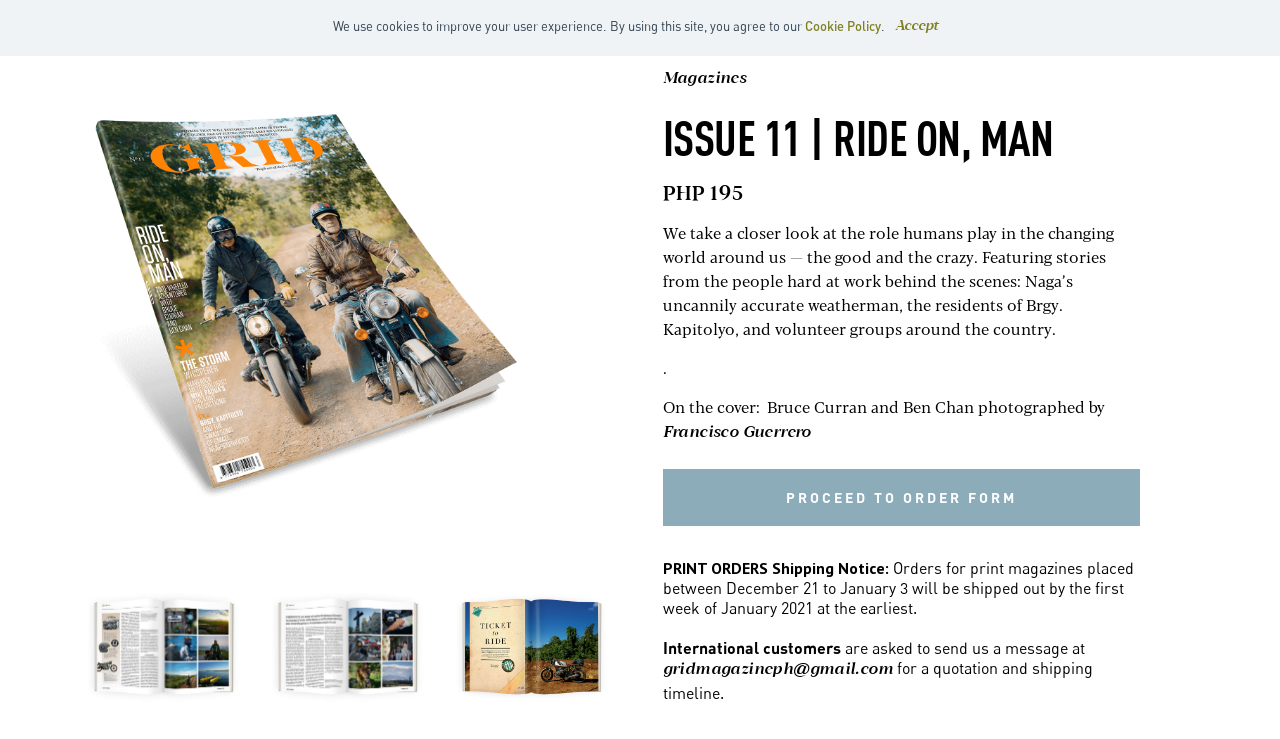

--- FILE ---
content_type: text/html
request_url: https://www.gridmagazine.ph/product/issue-11-ride-on-man
body_size: 21954
content:
<!DOCTYPE html><!-- This site was created in Webflow. https://webflow.com --><!-- Last Published: Sat Oct 25 2025 05:48:28 GMT+0000 (Coordinated Universal Time) --><html data-wf-domain="www.gridmagazine.ph" data-wf-page="65c0d6efb33100040172d3e3" data-wf-site="5e182252b1025a8e3f8521b9" data-wf-collection="65c0d6efb33100040172d35c" data-wf-item-slug="issue-11-ride-on-man"><head><meta charset="utf-8"/><title>Issue 11 | Ride On, Man— GRID Magazine</title><meta content="We take a closer look at the role humans play in the changing world around us—the good, the bad, and the crazy." name="description"/><meta content="Issue 11 | Ride On, Man— GRID Magazine" property="og:title"/><meta content="We take a closer look at the role humans play in the changing world around us—the good, the bad, and the crazy." property="og:description"/><meta content="" property="og:image"/><meta content="Issue 11 | Ride On, Man— GRID Magazine" property="twitter:title"/><meta content="We take a closer look at the role humans play in the changing world around us—the good, the bad, and the crazy." property="twitter:description"/><meta content="" property="twitter:image"/><meta property="og:type" content="website"/><meta content="summary_large_image" name="twitter:card"/><meta content="width=device-width, initial-scale=1" name="viewport"/><meta content="r8VNNCa_iki5q-eawB9NEimZ0Fmw7T810t9vZiwuyhs" name="google-site-verification"/><meta content="Webflow" name="generator"/><link href="https://cdn.prod.website-files.com/5e182252b1025a8e3f8521b9/css/grid-magazine-v3.webflow.shared.c5fb9c39b.css" rel="stylesheet" type="text/css"/><link href="https://fonts.googleapis.com" rel="preconnect"/><link href="https://fonts.gstatic.com" rel="preconnect" crossorigin="anonymous"/><script src="https://ajax.googleapis.com/ajax/libs/webfont/1.6.26/webfont.js" type="text/javascript"></script><script type="text/javascript">WebFont.load({  google: {    families: ["PT Sans:400,400italic,700,700italic","Play:regular,700"]  }});</script><script type="text/javascript">!function(o,c){var n=c.documentElement,t=" w-mod-";n.className+=t+"js",("ontouchstart"in o||o.DocumentTouch&&c instanceof DocumentTouch)&&(n.className+=t+"touch")}(window,document);</script><link href="https://cdn.prod.website-files.com/5e182252b1025a8e3f8521b9/5e26683b5f16d01759413832_GRID-Magazine-black-favicon.png" rel="shortcut icon" type="image/x-icon"/><link href="https://cdn.prod.website-files.com/5e182252b1025a8e3f8521b9/5e2667ec16b6d135c1fae0be_GRID-Magazine-black-app-icon.png" rel="apple-touch-icon"/><link href="https://gridmagazine.ph//product/issue-11-ride-on-man" rel="canonical"/><script async="" src="https://www.googletagmanager.com/gtag/js?id=G-SLEYQY9SSR"></script><script type="text/javascript">window.dataLayer = window.dataLayer || [];function gtag(){dataLayer.push(arguments);}gtag('set', 'developer_id.dZGVlNj', true);gtag('js', new Date());gtag('config', 'G-SLEYQY9SSR');gtag('event', 'view_item', {'developer_id.dZGVlNj': true, 'items': [{'id': '65c0d6efb33100040172de67'}]});</script><script type="text/javascript">!function(f,b,e,v,n,t,s){if(f.fbq)return;n=f.fbq=function(){n.callMethod?n.callMethod.apply(n,arguments):n.queue.push(arguments)};if(!f._fbq)f._fbq=n;n.push=n;n.loaded=!0;n.version='2.0';n.agent='plwebflow';n.queue=[];t=b.createElement(e);t.async=!0;t.src=v;s=b.getElementsByTagName(e)[0];s.parentNode.insertBefore(t,s)}(window,document,'script','https://connect.facebook.net/en_US/fbevents.js');fbq('consent', 'revoke');fbq('init', '2640157009629742');fbq('track', 'PageView');fbq('track', 'ViewContent', {
      content_type: 'product_group',
      content_ids: ['65c0d6efb33100040172de67']
    });</script><!-- Google Tag Manager
<script>(function(w,d,s,l,i){w[l]=w[l]||[];w[l].push({'gtm.start':
new Date().getTime(),event:'gtm.js'});var f=d.getElementsByTagName(s)[0],
j=d.createElement(s),dl=l!='dataLayer'?'&l='+l:'';j.async=true;j.src=
'https://www.googletagmanager.com/gtm.js?id='+i+dl;f.parentNode.insertBefore(j,f);
})(window,document,'script','dataLayer','GTM-5629DFT');</script>
<!-- End Google Tag Manager -->

<!-- Google tag (gtag.js) -->
<script async src="https://www.googletagmanager.com/gtag/js?id=G-1KHPWCRRW1"></script>
<script>
  window.dataLayer = window.dataLayer || [];
  function gtag(){dataLayer.push(arguments);}
  gtag('js', new Date());

  gtag('config', 'G-1KHPWCRRW1');
</script>



<script>
var Webflow = Webflow || [];
Webflow.push(function() {

  // Load cookie library
  $.getScript('https://cdn.rawgit.com/js-cookie/js-cookie/v2.1.2/src/js.cookie.js', function() {

    // If cookie found (already shown)
    if(Cookies.get('notice') !== undefined) {

      // Hide cookie notice (change jQuery selector to match your own)
      $('.popup-wrapper').remove();
    }

    // On button click
    $('.popup-wrapper').click(function() {
      // Calculate when you want to display the notice again (change 15 to number of minutes you want)
      var expireTime = new Date(new Date().getTime() + 60000 * 60 * 24 * 60);
      // Set this cookie
      Cookies.set('notice', 'shown', { expires: expireTime });
    });
  });

});
</script>

<meta name="google-site-verification" content="spXIVSEBbFVn8ci78wJFaV2M0TwYopoHuIkNVl-rdY4" />

<style>
  
  html {
font-size: 16px;
}
  

@media (max-width: 800px) {
html { font-size: 14px; }
}
@media (max-width: 480px) {
html { font-size: 12px; }
}
  
body{
  -webkit-font-smoothing: antialiased;
  -moz-osx-font-smoothing: grayscale;
}
  
  /* form styling */
  
  input[type="search"].Transparent-form::placeholder {
  color: white;
}
  
 /*story richtext*/
  
.story-rich-text p:first-child:first-letter {
  color: #28262c;
  float: left;
  font-size: 85px;
  line-height: 75px;
  vertical-align: baseline;
  font-family: 'Blacker Display';
  font-weight: 400;
  padding-top: 4px;
  padding-right: 8px;
  padding-left: 3px;
}


/*rich text image styling*/  
  
.story-rich-text .w-richtext-align-floatleft.w-richtext-figure-type-image {
 width: calc(50% - 4px);
 margin-right: 0px;
 float: left;
 position: relative;

}

.story-rich-text .w-richtext-align-floatleft.w-richtext-figure-type-image + .w-richtext-align-floatright.w-richtext-figure-type-image {
 width: calc(50% - 4px);
 margin-left: 0px;
 float: right;

}
  
.story-rich-text .w-richtext-align-floatleft.w-richtext-figure-type-image > div,
.story-rich-text .w-richtext-align-floatleft.w-richtext-figure-type-image + .w-richtext-align-floatright.w-richtext-figure-type-image > div {
  max-width: 65vw;
}
  
.story-rich-text .w-richtext-align-floatleft.w-richtext-figure-type-image > div,
  .w-richtext figure.w-richtext-align-floatleft.w-richtext-figure-type-image > div {
  margin-left: 0;
}

.story-rich-text .w-richtext-align-floatleft.w-richtext-figure-type-image + .w-richtext-align-floatright.w-richtext-figure-type-image > div {
  margin-right: 0;
  }  
  
.story-rich-text .w-richtext-align-normal.w-richtext-figure-type-image {
  max-width: 40rem;
    margin: 1.25rem auto;
  float: none;
  clear: both;
  }


.story-rich-text .w-richtext-align-center.w-richtext-figure-type-image, .w-richtext .w-richtext-align-center.w-richtext-figure-type-image  {
  /* old center size
  max-width: 45vw;*/
  max-width: 70vw !important;
  margin: 0.2rem auto;
  float: none;
  clear: both;
}
  
  figure.w-richtext-align-fullwidth {
  max-width: 70vw;
  margin: 1.25rem auto;
  }
  
  .w-richtext-align-center.w-richtext-figure-type-video {
  max-width: 40rem;
    margin: 1.25rem auto;
  float: none;
  clear: both;
  }
  
  
  
/* story richtext image responsive */
   
 @media only screen and (max-width: 479px) {

   .story-rich-text .w-richtext-align-normal.w-richtext-figure-type-image, 
   .story-rich-text .w-richtext-align-center.w-richtext-figure-type-image,
    .nf-rich-text .w-richtext-align-center.w-richtext-figure-type-image {
      width: 100%;
  max-width: 80vw;
  }

   figure.w-richtext-align-fullwidth.w-richtext-figure-type-image {
	margin-left:calc(50% - 51vw) !important;
	margin-right: calc(50% - 51vw) !important;
	}
   
 /* end story richtext image responsive */
   
 /* photo slider responsive */
  .photo-slider-section {
    margin-left: calc(50% - 50vw);
    margin-right: calc(50% - 49vw);
	}
  }
  
  /* text colors */
  .nf-rich-text > *, .nf-rich-text > p > *, .card-content-vertical.related-news-feed > *, figcaption, .story-rich-text *, .story-rich-text p *, .team-credits-subhead, 
  .card-content-wrapper *, .story-rich-text p:first-child:first-letter, a:not(a.standard-button) {
	color: inherit;
}
  
  /*newsfeed richtext*/
  .w-richtext figure.w-richtext-align-floatright, .w-richtext figure.w-richtext-align-floatleft {
  width: calc(50% - 8px);
    margin-left: 0px;
    margin-top: 5px;
  }
  
  .w-richtext figure.w-richtext-align-floatleft {
   position: relative;
    
  }
  
  .nf-rich-text .w-richtext-align-center.w-richtext-figure-type-image {
    width: 70% !important;
    /*min-width: 620px;*/
  }
  
  .w-richtext .w-richtext-align-floatleft.w-richtext-figure-type-image + .w-richtext-align-floatright.w-richtext-figure-type-image > div {
  margin-right: 0;
}  

  
/* watch & listen popup embed */
  
.rt.embed-media {
  max-width: 75vw; 
  min-width: 200px;
  margin: auto;
  }
  
 .rt.embed-media blockquote {
   margin: auto !important;
  }
  
 .rt.embed-media iframe { 
   min-width: 80%;
   width: 100% !important;
   min-height: 60vh;
   height: auto;
   margin: auto;
  }
  
  .rt.embed-podcast iframe {
       min-width: 60vw;
   width: 100% !important;
   min-height: 300px;
   height: auto;
   margin: auto;
  }
  
  .embed-wrapper iframe, .responsive-iframe {
  margin: auto !important;
    display:block;
  }
  
  @media only screen and (max-width: 612px) {
  .embed-wrapper iframe{
    margin-left: -5px;
    width:100%;              
  }
  
  
  
/*video wrapper */
  
.video-wrapper {
  /* falls back to 16/9, but otherwise uses ratio from HTML */
  padding-bottom: calc(var(--aspect-ratio, .5625) * 100%); 
  left: 50%;
  transform: translateX(-50%);
  height: 0;
}
  
.video-wrapper iframe {
  position: absolute;
  top: 0;
  left: 0;
  width: 100%;
  height: 100%;
}
  
   
  
  @media only screen and (max-width: 479px) {
	.video-wrapper{
      width:100%;
    }
    
   .video-wrapper iframe{
  height: calc(90vw * 0.55);
}
  }
  }
    
  
  .w-commerce-commercecartcheckoutbutton {
    display: block !important;
  }
  
 /* lightbox styling */
  
.w-lightbox-caption {
  font-family: 'DIN Pro';
  font-size: 0.95rem;
  position: static;
  text-align: center;
  }
  
    .w-lightbox-group .w-lightbox-image {
      max-height: 75vh;
      max-width: 94vw;
      margin-bottom: 5px;
  }
  
  /* end lightbox styling */
  
  
  /* Hometown UGC styling */
  
 .ugc-card.section-break, .section-break {
   grid-column-start: auto;
   grid-column-end: span 2;
  }
  
</style>

<script>
// Prevent indexing of paginated and parameter URLs
if (window.location.search.includes('_page=') || 
    window.location.search.includes('fbclid=') || 
    window.location.search.includes('ref=')) {
  var meta = document.createElement('meta');
  meta.name = 'robots';
  meta.content = 'noindex, follow';
  document.head.appendChild(meta);
}
</script>
<script type="application/ld+json">
{
  "@context":"https://schema.org",
  "@type":Advanced,
  "productID":ISS-11,
  "name":Issue 11 | Ride On, Man,
  "description":"We take a closer look at the role humans play in the changing world around us—the good, the bad, and the crazy.,
  "url":"https://www.gridmagazine.ph/product/issue-11-ride-on-man",
  "image":https://cdn.prod.website-files.com/5e182252b1025a15c98521cb/5fb68234925e656104b802d3_Issue%2011%20Ride%20On%20Man.png,
  "brand":"GRID Magazine",
  "offers": [
    {
      "@type": "Offer",
      "price": PHP 195 ,
      "priceCurrency": "PHP",
      "itemCondition": "https://schema.org/NewCondition",
      "availability": "https://schema.org/InStock"
    }
  ]
}
</script><script src="https://cdn.prod.website-files.com/5e182252b1025a8e3f8521b9%2F66ba5a08efe71070f98dd10a%2F6881ad84138bf5b738059938%2Fwb3k43l-1.1.1.js" type="text/javascript"></script><script type="text/javascript">window.__WEBFLOW_CURRENCY_SETTINGS = {"currencyCode":"PHP","symbol":"PHP","decimal":".","fractionDigits":2,"group":",","template":"{{wf {&quot;path&quot;:&quot;symbol&quot;,&quot;type&quot;:&quot;PlainText&quot;\\} }} {{wf {&quot;path&quot;:&quot;amount&quot;,&quot;type&quot;:&quot;CommercePrice&quot;\\} }} ","hideDecimalForWholeNumbers":true};</script></head><body><div id="w-node-adca1ec1-d530-637f-959d-84e91f91bebd-1f91bebd" class="menu"><div data-collapse="medium" data-animation="default" data-duration="400" data-easing="ease-out" data-easing2="ease" role="banner" class="cc-menu w-nav"><a href="/store" class="brand w-nav-brand"><img src="https://cdn.prod.website-files.com/5e182252b1025a8e3f8521b9/5f3b90423c998a511f05ebea_GRID%3Astore.svg" alt="GRID Magazine logo" class="logo-image store-logo"/></a><nav role="navigation" class="nav-menu w-nav-menu"><a href="https://www.gridmagazine.ph/category/magazines" target="_blank" class="menu-item-wrap w-inline-block"><div class="menu-item">Magazines</div><div class="menu-item-deco-line"></div></a><a href="https://www.gridmagazine.ph/category/dry-goods" target="_blank" class="menu-item-wrap w-inline-block"><div class="menu-item">Dry Goods</div><div class="menu-item-deco-line"></div></a><a href="https://gridmagazine.ph/coming-soon" class="menu-item-wrap hide w-inline-block"><div class="menu-item">Experiences</div><div class="menu-item-deco-line"></div></a><div class="vertical-line"></div><a href="/" target="_blank" class="menu-item-wrap w-inline-block"><div class="menu-item special">BACK TO MAIN</div><div class="menu-item-deco-line"></div></a><a href="https://gridmagazine.ph/search" class="icon-link w-inline-block"><img src="https://cdn.prod.website-files.com/5e182252b1025a8e3f8521b9/5e6843210df3a10189f15404_Icon_Search.svg" width="20" height="20" alt="Search icon" class="icon"/></a><a href="mailto:letters@gridmagazine.ph?subject=Website%20Visitor%20Inquiry" class="icon-link w-inline-block"><img src="https://cdn.prod.website-files.com/5e182252b1025a8e3f8521b9/5e6843210df3a12713f15405_Icon_Subscribe.svg" alt="Subscribe to the newsletter" height="20" class="icon"/></a></nav><div data-node-type="commerce-cart-wrapper" data-open-product="" data-wf-cart-type="rightSidebar" data-wf-cart-query="query Dynamo3 {
  database {
    id
    commerceOrder {
      comment
      extraItems {
        name
        pluginId
        pluginName
        price {
          decimalValue
          string
          unit
          value
        }
      }
      id
      startedOn
      statusFlags {
        hasDownloads
        hasSubscription
        isFreeOrder
        requiresShipping
      }
      subtotal {
        decimalValue
        string
        unit
        value
      }
      total {
        decimalValue
        string
        unit
        value
      }
      updatedOn
      userItems {
        count
        id
        product {
          id
          cmsLocaleId
          draft
          archived
          f_default_sku_7dr: defaultSku {
            id
            cmsLocaleId
            draft
            archived
            f_main_image_4dr: mainImage {
              url
              file {
                size
                origFileName
                createdOn
                updatedOn
                mimeType
                width
                height
                variants {
                  origFileName
                  quality
                  height
                  width
                  s3Url
                  error
                  size
                }
              }
              alt
            }
          }
          f_name_: name
          f_sku_properties_3dr: skuProperties {
            id
            name
            enum {
              id
              name
              slug
            }
          }
        }
        rowTotal {
          decimalValue
          string
          unit
          value
        }
        sku {
          cmsLocaleId
          draft
          archived
          f_sku_values_3dr: skuValues {
            property {
              id
            }
            value {
              id
            }
          }
          id
        }
        subscriptionFrequency
        subscriptionInterval
        subscriptionTrial
      }
      userItemsCount
    }
  }
  site {
    commerce {
      id
      businessAddress {
        country
      }
      defaultCountry
      defaultCurrency
      quickCheckoutEnabled
    }
  }
}" data-wf-page-link-href-prefix="" class="w-commerce-commercecartwrapper cart"><a href="#" data-node-type="commerce-cart-open-link" role="button" class="w-commerce-commercecartopenlink cart-button w-inline-block" aria-haspopup="dialog" aria-label="Open cart"><img src="https://cdn.prod.website-files.com/5e182252b1025a8e3f8521b9/5e182252b1025a78f38521fc_Cart%20Icon.png" height="24" alt="Cart Icon" class="icon cart-icon"/><div data-wf-bindings="%5B%7B%22innerHTML%22%3A%7B%22type%22%3A%22Number%22%2C%22filter%22%3A%7B%22type%22%3A%22numberPrecision%22%2C%22params%22%3A%5B%220%22%2C%22numberPrecision%22%5D%7D%2C%22dataPath%22%3A%22database.commerceOrder.userItemsCount%22%7D%7D%5D" class="w-commerce-commercecartopenlinkcount mobile-subhead-small cart-count">0</div><div class="menu-item-deco-line"></div></a><div data-node-type="commerce-cart-container-wrapper" style="display:none" class="w-commerce-commercecartcontainerwrapper w-commerce-commercecartcontainerwrapper--cartType-rightSidebar cart-wrapper"><div data-node-type="commerce-cart-container" role="dialog" class="w-commerce-commercecartcontainer cart-container"><div class="w-commerce-commercecartheader cart-header"><h4 class="w-commerce-commercecartheading cart-heading">Your Cart</h4><a href="#" data-node-type="commerce-cart-close-link" role="button" class="w-commerce-commercecartcloselink close-button w-inline-block" aria-label="Close cart"><img src="https://cdn.prod.website-files.com/5e182252b1025a8e3f8521b9/5e182252b1025afb928521e9_Cart%20Close%20Icon.png" width="13" alt="" class="cart-close-icon"/></a></div><div class="w-commerce-commercecartformwrapper"><form data-node-type="commerce-cart-form" style="display:none" class="w-commerce-commercecartform"><script type="text/x-wf-template" id="wf-template-36c1bcf4-6703-f644-dcf8-015436baa47d">%3Cdiv%20class%3D%22w-commerce-commercecartitem%20cart-item%22%3E%3Cimg%20data-wf-bindings%3D%22%255B%257B%2522src%2522%253A%257B%2522type%2522%253A%2522ImageRef%2522%252C%2522filter%2522%253A%257B%2522type%2522%253A%2522identity%2522%252C%2522params%2522%253A%255B%255D%257D%252C%2522dataPath%2522%253A%2522database.commerceOrder.userItems%255B%255D.product.f_default_sku_7dr.f_main_image_4dr%2522%257D%257D%255D%22%20src%3D%22%22%20alt%3D%22%22%20class%3D%22w-commerce-commercecartitemimage%20cart-item-image%20w-dyn-bind-empty%22%2F%3E%3Cdiv%20class%3D%22checkout-text-info-div%22%3E%3Cdiv%20class%3D%22w-commerce-commercecartiteminfo%20cart-item-info%22%3E%3Cdiv%20data-wf-bindings%3D%22%255B%257B%2522innerHTML%2522%253A%257B%2522type%2522%253A%2522PlainText%2522%252C%2522filter%2522%253A%257B%2522type%2522%253A%2522identity%2522%252C%2522params%2522%253A%255B%255D%257D%252C%2522dataPath%2522%253A%2522database.commerceOrder.userItems%255B%255D.product.f_name_%2522%257D%257D%255D%22%20class%3D%22w-commerce-commercecartproductname%20cart-product-name%20w-dyn-bind-empty%22%3E%3C%2Fdiv%3E%3Cscript%20type%3D%22text%2Fx-wf-template%22%20id%3D%22wf-template-36c1bcf4-6703-f644-dcf8-015436baa482%22%3E%253Cli%2520class%253D%2522option-2%2522%253E%253Cspan%2520class%253D%2522hide%2522%2520data-wf-bindings%253D%2522%25255B%25257B%252522innerHTML%252522%25253A%25257B%252522type%252522%25253A%252522PlainText%252522%25252C%252522filter%252522%25253A%25257B%252522type%252522%25253A%252522identity%252522%25252C%252522params%252522%25253A%25255B%25255D%25257D%25252C%252522dataPath%252522%25253A%252522database.commerceOrder.userItems%25255B%25255D.product.f_sku_properties_3dr%25255B%25255D.name%252522%25257D%25257D%25255D%2522%253E%253C%252Fspan%253E%253Cspan%2520class%253D%2522cart-product-name%2520product-option%2522%2520data-wf-bindings%253D%2522%25255B%25257B%252522innerHTML%252522%25253A%25257B%252522type%252522%25253A%252522CommercePropValues%252522%25252C%252522filter%252522%25253A%25257B%252522type%252522%25253A%252522identity%252522%25252C%252522params%252522%25253A%25255B%25255D%25257D%25252C%252522dataPath%252522%25253A%252522database.commerceOrder.userItems%25255B%25255D.product.f_sku_properties_3dr%25255B%25255D%252522%25257D%25257D%25255D%2522%253E%253C%252Fspan%253E%253C%252Fli%253E%3C%2Fscript%3E%3Cul%20data-wf-bindings%3D%22%255B%257B%2522optionSets%2522%253A%257B%2522type%2522%253A%2522CommercePropTable%2522%252C%2522filter%2522%253A%257B%2522type%2522%253A%2522identity%2522%252C%2522params%2522%253A%255B%255D%257D%252C%2522dataPath%2522%253A%2522database.commerceOrder.userItems%255B%255D.product.f_sku_properties_3dr%5B%5D%2522%257D%257D%252C%257B%2522optionValues%2522%253A%257B%2522type%2522%253A%2522CommercePropValues%2522%252C%2522filter%2522%253A%257B%2522type%2522%253A%2522identity%2522%252C%2522params%2522%253A%255B%255D%257D%252C%2522dataPath%2522%253A%2522database.commerceOrder.userItems%255B%255D.sku.f_sku_values_3dr%2522%257D%257D%255D%22%20class%3D%22w-commerce-commercecartoptionlist%22%20data-wf-collection%3D%22database.commerceOrder.userItems%255B%255D.product.f_sku_properties_3dr%22%20data-wf-template-id%3D%22wf-template-36c1bcf4-6703-f644-dcf8-015436baa482%22%3E%3Cli%20class%3D%22option-2%22%3E%3Cspan%20class%3D%22hide%22%20data-wf-bindings%3D%22%255B%257B%2522innerHTML%2522%253A%257B%2522type%2522%253A%2522PlainText%2522%252C%2522filter%2522%253A%257B%2522type%2522%253A%2522identity%2522%252C%2522params%2522%253A%255B%255D%257D%252C%2522dataPath%2522%253A%2522database.commerceOrder.userItems%255B%255D.product.f_sku_properties_3dr%255B%255D.name%2522%257D%257D%255D%22%3E%3C%2Fspan%3E%3Cspan%20class%3D%22cart-product-name%20product-option%22%20data-wf-bindings%3D%22%255B%257B%2522innerHTML%2522%253A%257B%2522type%2522%253A%2522CommercePropValues%2522%252C%2522filter%2522%253A%257B%2522type%2522%253A%2522identity%2522%252C%2522params%2522%253A%255B%255D%257D%252C%2522dataPath%2522%253A%2522database.commerceOrder.userItems%255B%255D.product.f_sku_properties_3dr%255B%255D%2522%257D%257D%255D%22%3E%3C%2Fspan%3E%3C%2Fli%3E%3C%2Ful%3E%3Cdiv%20data-wf-bindings%3D%22%255B%257B%2522innerHTML%2522%253A%257B%2522type%2522%253A%2522CommercePrice%2522%252C%2522filter%2522%253A%257B%2522type%2522%253A%2522price%2522%252C%2522params%2522%253A%255B%255D%257D%252C%2522dataPath%2522%253A%2522database.commerceOrder.userItems%255B%255D.sku.f_price_%2522%257D%257D%255D%22%20class%3D%22cart-product-price%22%3E%240.00%3C%2Fdiv%3E%3C%2Fdiv%3E%3Cinput%20data-wf-bindings%3D%22%255B%257B%2522value%2522%253A%257B%2522type%2522%253A%2522Number%2522%252C%2522filter%2522%253A%257B%2522type%2522%253A%2522numberPrecision%2522%252C%2522params%2522%253A%255B%25220%2522%252C%2522numberPrecision%2522%255D%257D%252C%2522dataPath%2522%253A%2522database.commerceOrder.userItems%255B%255D.count%2522%257D%257D%252C%257B%2522data-commerce-sku-id%2522%253A%257B%2522type%2522%253A%2522ItemRef%2522%252C%2522filter%2522%253A%257B%2522type%2522%253A%2522identity%2522%252C%2522params%2522%253A%255B%255D%257D%252C%2522dataPath%2522%253A%2522database.commerceOrder.userItems%255B%255D.sku.id%2522%257D%257D%255D%22%20class%3D%22w-commerce-commercecartquantity%20transparent-form%20cc-quantity%22%20required%3D%22%22%20pattern%3D%22%5E%5B0-9%5D%2B%24%22%20inputMode%3D%22numeric%22%20type%3D%22number%22%20name%3D%22quantity%22%20autoComplete%3D%22off%22%20data-wf-cart-action%3D%22update-item-quantity%22%20data-commerce-sku-id%3D%22%22%20value%3D%221%22%2F%3E%3Ca%20href%3D%22%23%22%20role%3D%22%22%20id%3D%22w-node-_36c1bcf4-6703-f644-dcf8-015436baa487-1f91bebd%22%20data-wf-bindings%3D%22%255B%257B%2522data-commerce-sku-id%2522%253A%257B%2522type%2522%253A%2522ItemRef%2522%252C%2522filter%2522%253A%257B%2522type%2522%253A%2522identity%2522%252C%2522params%2522%253A%255B%255D%257D%252C%2522dataPath%2522%253A%2522database.commerceOrder.userItems%255B%255D.sku.id%2522%257D%257D%255D%22%20class%3D%22remove-button%20w-inline-block%22%20data-wf-cart-action%3D%22remove-item%22%20data-commerce-sku-id%3D%22%22%20aria-label%3D%22Remove%20item%20from%20cart%22%3E%3Cdiv%20class%3D%22text-block-10%22%3ERemove%3C%2Fdiv%3E%3Cimg%20src%3D%22https%3A%2F%2Fcdn.prod.website-files.com%2F5e182252b1025a8e3f8521b9%2F5fcdf5f354f89981c20735a8_trash-red.svg%22%20loading%3D%22lazy%22%20alt%3D%22Remove%20from%20Cart%22%20width%3D%2216%22%20class%3D%22trash-icon%22%2F%3E%3C%2Fa%3E%3C%2Fdiv%3E%3C%2Fdiv%3E</script><div class="w-commerce-commercecartlist cart-list" data-wf-collection="database.commerceOrder.userItems" data-wf-template-id="wf-template-36c1bcf4-6703-f644-dcf8-015436baa47d"><div class="w-commerce-commercecartitem cart-item"><img data-wf-bindings="%5B%7B%22src%22%3A%7B%22type%22%3A%22ImageRef%22%2C%22filter%22%3A%7B%22type%22%3A%22identity%22%2C%22params%22%3A%5B%5D%7D%2C%22dataPath%22%3A%22database.commerceOrder.userItems%5B%5D.product.f_default_sku_7dr.f_main_image_4dr%22%7D%7D%5D" src="" alt="" class="w-commerce-commercecartitemimage cart-item-image w-dyn-bind-empty"/><div class="checkout-text-info-div"><div class="w-commerce-commercecartiteminfo cart-item-info"><div data-wf-bindings="%5B%7B%22innerHTML%22%3A%7B%22type%22%3A%22PlainText%22%2C%22filter%22%3A%7B%22type%22%3A%22identity%22%2C%22params%22%3A%5B%5D%7D%2C%22dataPath%22%3A%22database.commerceOrder.userItems%5B%5D.product.f_name_%22%7D%7D%5D" class="w-commerce-commercecartproductname cart-product-name w-dyn-bind-empty"></div><script type="text/x-wf-template" id="wf-template-36c1bcf4-6703-f644-dcf8-015436baa482">%3Cli%20class%3D%22option-2%22%3E%3Cspan%20class%3D%22hide%22%20data-wf-bindings%3D%22%255B%257B%2522innerHTML%2522%253A%257B%2522type%2522%253A%2522PlainText%2522%252C%2522filter%2522%253A%257B%2522type%2522%253A%2522identity%2522%252C%2522params%2522%253A%255B%255D%257D%252C%2522dataPath%2522%253A%2522database.commerceOrder.userItems%255B%255D.product.f_sku_properties_3dr%255B%255D.name%2522%257D%257D%255D%22%3E%3C%2Fspan%3E%3Cspan%20class%3D%22cart-product-name%20product-option%22%20data-wf-bindings%3D%22%255B%257B%2522innerHTML%2522%253A%257B%2522type%2522%253A%2522CommercePropValues%2522%252C%2522filter%2522%253A%257B%2522type%2522%253A%2522identity%2522%252C%2522params%2522%253A%255B%255D%257D%252C%2522dataPath%2522%253A%2522database.commerceOrder.userItems%255B%255D.product.f_sku_properties_3dr%255B%255D%2522%257D%257D%255D%22%3E%3C%2Fspan%3E%3C%2Fli%3E</script><ul data-wf-bindings="%5B%7B%22optionSets%22%3A%7B%22type%22%3A%22CommercePropTable%22%2C%22filter%22%3A%7B%22type%22%3A%22identity%22%2C%22params%22%3A%5B%5D%7D%2C%22dataPath%22%3A%22database.commerceOrder.userItems%5B%5D.product.f_sku_properties_3dr[]%22%7D%7D%2C%7B%22optionValues%22%3A%7B%22type%22%3A%22CommercePropValues%22%2C%22filter%22%3A%7B%22type%22%3A%22identity%22%2C%22params%22%3A%5B%5D%7D%2C%22dataPath%22%3A%22database.commerceOrder.userItems%5B%5D.sku.f_sku_values_3dr%22%7D%7D%5D" class="w-commerce-commercecartoptionlist" data-wf-collection="database.commerceOrder.userItems%5B%5D.product.f_sku_properties_3dr" data-wf-template-id="wf-template-36c1bcf4-6703-f644-dcf8-015436baa482"><li class="option-2"><span class="hide" data-wf-bindings="%5B%7B%22innerHTML%22%3A%7B%22type%22%3A%22PlainText%22%2C%22filter%22%3A%7B%22type%22%3A%22identity%22%2C%22params%22%3A%5B%5D%7D%2C%22dataPath%22%3A%22database.commerceOrder.userItems%5B%5D.product.f_sku_properties_3dr%5B%5D.name%22%7D%7D%5D"></span><span class="cart-product-name product-option" data-wf-bindings="%5B%7B%22innerHTML%22%3A%7B%22type%22%3A%22CommercePropValues%22%2C%22filter%22%3A%7B%22type%22%3A%22identity%22%2C%22params%22%3A%5B%5D%7D%2C%22dataPath%22%3A%22database.commerceOrder.userItems%5B%5D.product.f_sku_properties_3dr%5B%5D%22%7D%7D%5D"></span></li></ul><div data-wf-bindings="%5B%7B%22innerHTML%22%3A%7B%22type%22%3A%22CommercePrice%22%2C%22filter%22%3A%7B%22type%22%3A%22price%22%2C%22params%22%3A%5B%5D%7D%2C%22dataPath%22%3A%22database.commerceOrder.userItems%5B%5D.sku.f_price_%22%7D%7D%5D" class="cart-product-price">$0.00</div></div><input data-wf-bindings="%5B%7B%22value%22%3A%7B%22type%22%3A%22Number%22%2C%22filter%22%3A%7B%22type%22%3A%22numberPrecision%22%2C%22params%22%3A%5B%220%22%2C%22numberPrecision%22%5D%7D%2C%22dataPath%22%3A%22database.commerceOrder.userItems%5B%5D.count%22%7D%7D%2C%7B%22data-commerce-sku-id%22%3A%7B%22type%22%3A%22ItemRef%22%2C%22filter%22%3A%7B%22type%22%3A%22identity%22%2C%22params%22%3A%5B%5D%7D%2C%22dataPath%22%3A%22database.commerceOrder.userItems%5B%5D.sku.id%22%7D%7D%5D" class="w-commerce-commercecartquantity transparent-form cc-quantity" required="" pattern="^[0-9]+$" inputMode="numeric" type="number" name="quantity" autoComplete="off" data-wf-cart-action="update-item-quantity" data-commerce-sku-id="" value="1"/><a href="#" role="" id="w-node-_36c1bcf4-6703-f644-dcf8-015436baa487-1f91bebd" data-wf-bindings="%5B%7B%22data-commerce-sku-id%22%3A%7B%22type%22%3A%22ItemRef%22%2C%22filter%22%3A%7B%22type%22%3A%22identity%22%2C%22params%22%3A%5B%5D%7D%2C%22dataPath%22%3A%22database.commerceOrder.userItems%5B%5D.sku.id%22%7D%7D%5D" class="remove-button w-inline-block" data-wf-cart-action="remove-item" data-commerce-sku-id="" aria-label="Remove item from cart"><div class="text-block-10">Remove</div><img src="https://cdn.prod.website-files.com/5e182252b1025a8e3f8521b9/5fcdf5f354f89981c20735a8_trash-red.svg" loading="lazy" alt="Remove from Cart" width="16" class="trash-icon"/></a></div></div></div><div class="w-commerce-commercecartfooter cart-footer"><div aria-live="" aria-atomic="false" class="w-commerce-commercecartlineitem cart-line-item"><div class="cart-total">Subtotal</div><div data-wf-bindings="%5B%7B%22innerHTML%22%3A%7B%22type%22%3A%22CommercePrice%22%2C%22filter%22%3A%7B%22type%22%3A%22price%22%2C%22params%22%3A%5B%5D%7D%2C%22dataPath%22%3A%22database.commerceOrder.subtotal%22%7D%7D%5D" class="w-commerce-commercecartordervalue cart-order-value grand-total"></div></div><div class="checkout-actions"><div data-node-type="commerce-cart-quick-checkout-actions" style="display:none"><a role="button" tabindex="0" aria-haspopup="dialog" aria-label="Apple Pay" data-node-type="commerce-cart-apple-pay-button" style="background-image:-webkit-named-image(apple-pay-logo-white);background-size:100% 50%;background-position:50% 50%;background-repeat:no-repeat" class="w-commerce-commercecartapplepaybutton" tabindex="0"><div></div></a><a role="button" tabindex="0" aria-haspopup="dialog" data-node-type="commerce-cart-quick-checkout-button" style="display:none" class="w-commerce-commercecartquickcheckoutbutton"><svg class="w-commerce-commercequickcheckoutgoogleicon" xmlns="http://www.w3.org/2000/svg" xmlns:xlink="http://www.w3.org/1999/xlink" width="16" height="16" viewBox="0 0 16 16"><defs><polygon id="google-mark-a" points="0 .329 3.494 .329 3.494 7.649 0 7.649"></polygon><polygon id="google-mark-c" points=".894 0 13.169 0 13.169 6.443 .894 6.443"></polygon></defs><g fill="none" fill-rule="evenodd"><path fill="#4285F4" d="M10.5967,12.0469 L10.5967,14.0649 L13.1167,14.0649 C14.6047,12.6759 15.4577,10.6209 15.4577,8.1779 C15.4577,7.6339 15.4137,7.0889 15.3257,6.5559 L7.8887,6.5559 L7.8887,9.6329 L12.1507,9.6329 C11.9767,10.6119 11.4147,11.4899 10.5967,12.0469"></path><path fill="#34A853" d="M7.8887,16 C10.0137,16 11.8107,15.289 13.1147,14.067 C13.1147,14.066 13.1157,14.065 13.1167,14.064 L10.5967,12.047 C10.5877,12.053 10.5807,12.061 10.5727,12.067 C9.8607,12.556 8.9507,12.833 7.8887,12.833 C5.8577,12.833 4.1387,11.457 3.4937,9.605 L0.8747,9.605 L0.8747,11.648 C2.2197,14.319 4.9287,16 7.8887,16"></path><g transform="translate(0 4)"><mask id="google-mark-b" fill="#fff"><use xlink:href="#google-mark-a"></use></mask><path fill="#FBBC04" d="M3.4639,5.5337 C3.1369,4.5477 3.1359,3.4727 3.4609,2.4757 L3.4639,2.4777 C3.4679,2.4657 3.4749,2.4547 3.4789,2.4427 L3.4939,0.3287 L0.8939,0.3287 C0.8799,0.3577 0.8599,0.3827 0.8459,0.4117 C-0.2821,2.6667 -0.2821,5.3337 0.8459,7.5887 L0.8459,7.5997 C0.8549,7.6167 0.8659,7.6317 0.8749,7.6487 L3.4939,5.6057 C3.4849,5.5807 3.4729,5.5587 3.4639,5.5337" mask="url(#google-mark-b)"></path></g><mask id="google-mark-d" fill="#fff"><use xlink:href="#google-mark-c"></use></mask><path fill="#EA4335" d="M0.894,4.3291 L3.478,6.4431 C4.113,4.5611 5.843,3.1671 7.889,3.1671 C9.018,3.1451 10.102,3.5781 10.912,4.3671 L13.169,2.0781 C11.733,0.7231 9.85,-0.0219 7.889,0.0001 C4.941,0.0001 2.245,1.6791 0.894,4.3291" mask="url(#google-mark-d)"></path></g></svg><svg class="w-commerce-commercequickcheckoutmicrosofticon" xmlns="http://www.w3.org/2000/svg" width="16" height="16" viewBox="0 0 16 16"><g fill="none" fill-rule="evenodd"><polygon fill="#F05022" points="7 7 1 7 1 1 7 1"></polygon><polygon fill="#7DB902" points="15 7 9 7 9 1 15 1"></polygon><polygon fill="#00A4EE" points="7 15 1 15 1 9 7 9"></polygon><polygon fill="#FFB700" points="15 15 9 15 9 9 15 9"></polygon></g></svg><div>Pay with browser</div></a></div><div data-wf-paypal-button="{&quot;layout&quot;:&quot;horizontal&quot;,&quot;color&quot;:&quot;silver&quot;,&quot;shape&quot;:&quot;rect&quot;,&quot;label&quot;:&quot;paypal&quot;,&quot;tagline&quot;:false,&quot;note&quot;:false}" class="paypal hidden"></div><a href="/checkout" value="Continue to Checkout" data-node-type="cart-checkout-button" class="w-commerce-commercecartcheckoutbutton standard-button secondary pewter-blue w-inline-block" data-loading-text="Hang Tight...">Continue to Checkout</a></div></div></form><div class="w-commerce-commercecartemptystate"><div class="empty-cart-wrap"><img src="https://cdn.prod.website-files.com/5e182252b1025a8e3f8521b9/5e182252b1025aa5738521e8_Empty%20Cart%20Icon.png" width="30" alt="" class="empty-cart-icon"/><div class="empty-cart-headline">Your Cart is Empty</div><h6 class="mobile-subhead serif light empty-cart-headline">Add some items from our store and relive the stories with each turn of a page.</h6></div></div><div aria-live="" style="display:none" data-node-type="commerce-cart-error" class="w-commerce-commercecarterrorstate error-state"><div class="w-cart-error-msg" data-w-cart-quantity-error="Product is not available in this quantity." data-w-cart-general-error="Something went wrong when adding this item to the cart." data-w-cart-checkout-error="Checkout is disabled on this site." data-w-cart-cart_order_min-error="The order minimum was not met. Add more items to your cart to continue." data-w-cart-subscription_error-error="Before you purchase, please use your email invite to verify your address so we can send order updates.">Product is not available in this quantity.</div></div></div></div></div></div><div class="menu-button w-nav-button"><img src="https://cdn.prod.website-files.com/5e182252b1025a8e3f8521b9/5e182252b1025a0d558521e2_Menu%20Icon.png" width="20" alt="" class="menu-icon"/></div></div></div><div id="consent-popup" data-w-id="09d3b906-0d6f-ec84-9ba9-828b224755dd" class="popup-wrapper"><div class="popup-container w-container"><div class="announcement-tickler">We use cookies to improve your user experience. By using this site, you agree to our <a href="https://gridmagazine.ph/legal/cookie-policy" target="_blank" class="link-9">Cookie Policy</a>.</div><a id="consent-btn" href="#" class="consent-btn">Accept</a><div class="vertical-line tiny"></div><a id="consent-btn" href="#" class="consent-btn decline">Decline</a></div></div><div class="json-microdata"><div class="w-richtext"><div class="w-embed w-script"><script type="application/ld+json">
{
  "@context":"https://schema.org",
  "@type":"Product",
  "productID":"ISS-11",
  "name":"Issue 11 | Ride On, Man",
  "description":"We take a closer look at the role humans play in the changing world around us—the good, the bad, and the crazy.",
  "url":"https://www.gridmagazine.ph/product/issue-11-ride-on-man",
  "image":"https://cdn.prod.website-files.com/5e182252b1025a15c98521cb/5fb68234925e656104b802d3_Issue%2011%20Ride%20On%20Man.png",
  "brand":"GRID Magazine",
  "offers": [
    {
      "@type": "Offer",
      "price": "195",
      "priceCurrency": "PHP",
      "itemCondition": "https://schema.org/NewCondition",
      "availability": "https://schema.org/InStock"
    }
 ]
}
</script></div></div></div><div class="store-section"><div class="product-container"><div id="w-node-_4193f2e1-a54b-10f5-bcae-f00605ea88f3-0172d3e3" class="product-photo-wrap"><a href="#" data-wf-sku-bindings="%5B%7B%22from%22%3A%22f_main_image_4dr%22%2C%22to%22%3A%22media%22%7D%5D" class="lightbox-product-image w-inline-block w-lightbox"><img loading="lazy" data-wf-sku-bindings="%5B%7B%22from%22%3A%22f_main_image_4dr%22%2C%22to%22%3A%22src%22%7D%5D" alt="Issue 11 | Ride On, Man" src="https://cdn.prod.website-files.com/5e182252b1025a15c98521cb/5fb68234925e656104b802d3_Issue%2011%20Ride%20On%20Man.png" sizes="100vw" srcset="https://cdn.prod.website-files.com/5e182252b1025a15c98521cb/5fb68234925e656104b802d3_Issue%2011%20Ride%20On%20Man-p-500.png 500w, https://cdn.prod.website-files.com/5e182252b1025a15c98521cb/5fb68234925e656104b802d3_Issue%2011%20Ride%20On%20Man.png 1280w" class="main-product-image"/><script type="application/json" class="w-json">{
  "items": [
    {
      "url": "https://cdn.prod.website-files.com/5e182252b1025a15c98521cb/5fb68234925e656104b802d3_Issue%2011%20Ride%20On%20Man.png",
      "type": "image"
    }
  ],
  "group": "Product Images"
}</script></a><div class="multiimage-lb-div"><div class="lightbox-wrapper w-dyn-list w-dyn-items-repeater-ref"><script type="text/x-wf-template" id="wf-template-5a1ac767-f055-eff3-47a9-47acb1c47312">%3Cdiv%20role%3D%22listitem%22%20class%3D%22product-images-spreads%20w-dyn-item%20w-dyn-repeater-item%22%3E%3Ca%20href%3D%22%23%22%20data-wf-sku-bindings%3D%22%255B%257B%2522from%2522%253A%2522f_more_images_4dr%255B%255D%2522%252C%2522to%2522%253A%2522media%2522%257D%255D%22%20class%3D%22lightbox-link%20w-inline-block%20w-lightbox%22%3E%3Cimg%20alt%3D%22%22%20loading%3D%22lazy%22%20data-wf-sku-bindings%3D%22%255B%257B%2522from%2522%253A%2522f_more_images_4dr%255B%255D%2522%252C%2522to%2522%253A%2522src%2522%257D%255D%22%20src%3D%22https%3A%2F%2Fcdn.prod.website-files.com%2F5e182252b1025a15c98521cb%2F5f71725cad8b6882831a582d_GRID_Issue_11_Spread-1.jpg%22%20sizes%3D%22100vw%22%20srcset%3D%22https%3A%2F%2Fcdn.prod.website-files.com%2F5e182252b1025a15c98521cb%2F5f71725cad8b6882831a582d_GRID_Issue_11_Spread-1-p-500.jpeg%20500w%2C%20https%3A%2F%2Fcdn.prod.website-files.com%2F5e182252b1025a15c98521cb%2F5f71725cad8b6882831a582d_GRID_Issue_11_Spread-1.jpg%20665w%22%20class%3D%22lightbox-product-image%22%2F%3E%3Cscript%20type%3D%22application%2Fjson%22%20class%3D%22w-json%22%3E%7B%0A%20%20%22items%22%3A%20%5B%0A%20%20%20%20%7B%0A%20%20%20%20%20%20%22url%22%3A%20%22https%3A%2F%2Fcdn.prod.website-files.com%2F5e182252b1025a15c98521cb%2F5f71725cad8b6882831a582d_GRID_Issue_11_Spread-1.jpg%22%2C%0A%20%20%20%20%20%20%22type%22%3A%20%22image%22%0A%20%20%20%20%7D%0A%20%20%5D%2C%0A%20%20%22group%22%3A%20%22Product%20Images%22%0A%7D%3C%2Fscript%3E%3C%2Fa%3E%3C%2Fdiv%3E</script><div role="list" class="lightbox-flex w-dyn-items" data-wf-collection="f_more_images_4dr" data-wf-template-id="wf-template-5a1ac767-f055-eff3-47a9-47acb1c47312"><div role="listitem" class="product-images-spreads w-dyn-item w-dyn-repeater-item"><a href="#" data-wf-sku-bindings="%5B%7B%22from%22%3A%22f_more_images_4dr%5B%5D%22%2C%22to%22%3A%22media%22%7D%5D" class="lightbox-link w-inline-block w-lightbox"><img alt="" loading="lazy" data-wf-sku-bindings="%5B%7B%22from%22%3A%22f_more_images_4dr%5B%5D%22%2C%22to%22%3A%22src%22%7D%5D" src="https://cdn.prod.website-files.com/5e182252b1025a15c98521cb/5f71725cad8b6882831a582d_GRID_Issue_11_Spread-1.jpg" sizes="100vw" srcset="https://cdn.prod.website-files.com/5e182252b1025a15c98521cb/5f71725cad8b6882831a582d_GRID_Issue_11_Spread-1-p-500.jpeg 500w, https://cdn.prod.website-files.com/5e182252b1025a15c98521cb/5f71725cad8b6882831a582d_GRID_Issue_11_Spread-1.jpg 665w" class="lightbox-product-image"/><script type="application/json" class="w-json">{
  "items": [
    {
      "url": "https://cdn.prod.website-files.com/5e182252b1025a15c98521cb/5f71725cad8b6882831a582d_GRID_Issue_11_Spread-1.jpg",
      "type": "image"
    }
  ],
  "group": "Product Images"
}</script></a></div><div role="listitem" class="product-images-spreads w-dyn-item w-dyn-repeater-item"><a href="#" data-wf-sku-bindings="%5B%7B%22from%22%3A%22f_more_images_4dr%5B%5D%22%2C%22to%22%3A%22media%22%7D%5D" class="lightbox-link w-inline-block w-lightbox"><img alt="" loading="lazy" data-wf-sku-bindings="%5B%7B%22from%22%3A%22f_more_images_4dr%5B%5D%22%2C%22to%22%3A%22src%22%7D%5D" src="https://cdn.prod.website-files.com/5e182252b1025a15c98521cb/5f71725c7f38d22232850667_GRID_Issue_11_Spread-2.jpg" sizes="100vw" srcset="https://cdn.prod.website-files.com/5e182252b1025a15c98521cb/5f71725c7f38d22232850667_GRID_Issue_11_Spread-2-p-500.jpeg 500w, https://cdn.prod.website-files.com/5e182252b1025a15c98521cb/5f71725c7f38d22232850667_GRID_Issue_11_Spread-2.jpg 665w" class="lightbox-product-image"/><script type="application/json" class="w-json">{
  "items": [
    {
      "url": "https://cdn.prod.website-files.com/5e182252b1025a15c98521cb/5f71725c7f38d22232850667_GRID_Issue_11_Spread-2.jpg",
      "type": "image"
    }
  ],
  "group": "Product Images"
}</script></a></div><div role="listitem" class="product-images-spreads w-dyn-item w-dyn-repeater-item"><a href="#" data-wf-sku-bindings="%5B%7B%22from%22%3A%22f_more_images_4dr%5B%5D%22%2C%22to%22%3A%22media%22%7D%5D" class="lightbox-link w-inline-block w-lightbox"><img alt="" loading="lazy" data-wf-sku-bindings="%5B%7B%22from%22%3A%22f_more_images_4dr%5B%5D%22%2C%22to%22%3A%22src%22%7D%5D" src="https://cdn.prod.website-files.com/5e182252b1025a15c98521cb/5f71725d5dd354e15945ead9_GRID_Issue_11_Spread-3.jpg" sizes="100vw" srcset="https://cdn.prod.website-files.com/5e182252b1025a15c98521cb/5f71725d5dd354e15945ead9_GRID_Issue_11_Spread-3-p-500.jpeg 500w, https://cdn.prod.website-files.com/5e182252b1025a15c98521cb/5f71725d5dd354e15945ead9_GRID_Issue_11_Spread-3-p-800.jpeg 800w, https://cdn.prod.website-files.com/5e182252b1025a15c98521cb/5f71725d5dd354e15945ead9_GRID_Issue_11_Spread-3-p-1080.jpeg 1080w, https://cdn.prod.website-files.com/5e182252b1025a15c98521cb/5f71725d5dd354e15945ead9_GRID_Issue_11_Spread-3.jpg 1200w" class="lightbox-product-image"/><script type="application/json" class="w-json">{
  "items": [
    {
      "url": "https://cdn.prod.website-files.com/5e182252b1025a15c98521cb/5f71725d5dd354e15945ead9_GRID_Issue_11_Spread-3.jpg",
      "type": "image"
    }
  ],
  "group": "Product Images"
}</script></a></div></div><div class="w-dyn-hide w-dyn-empty"><div>No items found.</div></div></div></div></div><div id="w-node-_48253e8d-7f79-ab7f-cbe7-7f08c03bc205-0172d3e3" class="product-main-details"><div class="w-dyn-list"><div role="list" class="w-dyn-items"><div role="listitem" class="w-dyn-item"><a href="/category/magazines" target="_blank" class="load-more-link breadcrumb-link">Magazines</a></div></div></div><h1 class="header-small">Issue 11 | Ride On, Man</h1><h2 data-wf-sku-bindings="%5B%7B%22from%22%3A%22f_price_%22%2C%22to%22%3A%22innerHTML%22%7D%5D" data-wf-sku-conditions="%7B%22condition%22%3A%7B%22fields%22%3A%7B%22default-sku%3Acompare-at-price%22%3A%7B%22exists%22%3A%22no%22%2C%22type%22%3A%22CommercePrice%22%7D%2C%22default-sku%3Aprice%22%3A%7B%22gt%22%3A0%2C%22type%22%3A%22CommercePrice%22%7D%7D%7D%2C%22timezone%22%3A%22Asia%2FManila%22%7D" class="mobile-subhead serif align-left">PHP 195 </h2><h2 data-wf-sku-bindings="%5B%7B%22from%22%3A%22f_compare_at_price_7dr10dr%22%2C%22to%22%3A%22innerHTML%22%7D%5D" class="mobile-subhead serif w-dyn-bind-empty"></h2><h3 data-wf-sku-bindings="%5B%7B%22from%22%3A%22f_price_%22%2C%22to%22%3A%22innerHTML%22%7D%5D" data-wf-sku-conditions="%7B%22condition%22%3A%7B%22fields%22%3A%7B%22default-sku%3Acompare-at-price%22%3A%7B%22exists%22%3A%22yes%22%2C%22type%22%3A%22CommercePrice%22%7D%7D%7D%2C%22timezone%22%3A%22Asia%2FManila%22%7D" class="product-price slashed-price w-condition-invisible">PHP 195 </h3><div description="deck" class="standard-rich-text w-richtext"><p>We take a closer look at the role humans play in the changing world around us — the good and the crazy. Featuring stories from the people hard at work behind the scenes: Naga’s uncannily accurate weatherman, the residents of Brgy. Kapitolyo, and volunteer groups around the country.</p><p>.</p><p>On the cover:  Bruce Curran and Ben Chan photographed by <a href="https://gridmagazine.ph/contributor/francisco-guerrero/" target="_blank">Francisco Guerrero</a></p></div><h3 data-wf-sku-conditions="%7B%22condition%22%3A%7B%22fields%22%3A%7B%22default-sku%3Acompare-at-price%22%3A%7B%22exists%22%3A%22no%22%2C%22type%22%3A%22CommercePrice%22%7D%2C%22default-sku%3Aprice%22%3A%7B%22lt%22%3A1%2C%22type%22%3A%22CommercePrice%22%7D%7D%7D%2C%22timezone%22%3A%22Asia%2FManila%22%7D" class="mobile-subhead serif align-left w-condition-invisible">FREE</h3><a href="https://forms.gle/xt54eJSdS2UpKDDb6" target="_blank" class="standard-button primary full-width pewter-blue w-button"><strong>proceed to order form</strong></a><div class="add-to-cart hidden"><form data-node-type="commerce-add-to-cart-form" data-commerce-sku-id="65c0d6efb33100040172de92" data-loading-text="Adding to cart..." data-commerce-product-id="65c0d6efb33100040172de67" class="w-commerce-commerceaddtocartform add-to-cart-default-state"><div data-wf-sku-bindings="%5B%7B%22from%22%3A%22f_sku_values_3dr%22%2C%22to%22%3A%22optionValues%22%7D%5D" data-commerce-product-sku-values="%7B%225337c4af775ac25d168d5990e45e106d%22%3A%229a9c1d30a7193feaec72a8a503af3e70%22%7D" data-node-type="commerce-add-to-cart-option-list" data-commerce-product-id="65c0d6efb33100040172de67" data-preselect-default-variant="false" role="group"><div class="option" role="group"><label for="quantity-4b15c280ea11e6a3b92d522c3eec69df-2" class="label mobile-subhead-small">PRoduct Option</label><select id="option-set-5337c4af775ac25d168d5990e45e106d" data-node-type="commerce-add-to-cart-option-select" data-commerce-option-set-id="5337c4af775ac25d168d5990e45e106d" class="select-field w-select" required=""><option value="" selected="">Select Format</option><option value="9a9c1d30a7193feaec72a8a503af3e70">Print + digital copy</option><option value="2ebfb9cb9ed472fa4c6dbcb72225744e">Digital copy only</option></select></div></div><label for="quantity-4b15c280ea11e6a3b92d522c3eec69df" class="label mobile-subhead-small">Quantity</label><input type="number" pattern="^[0-9]+$" inputMode="numeric" id="quantity-4b15c280ea11e6a3b92d522c3eec69df" name="commerce-add-to-cart-quantity-input" min="1" class="w-commerce-commerceaddtocartquantityinput text-field" value="1"/><input type="submit" data-node-type="commerce-add-to-cart-button" data-loading-text="Adding to cart..." aria-busy="false" aria-haspopup="dialog" class="w-commerce-commerceaddtocartbutton standard-button primary full-width" value="Add to Cart"/><a href="https://www.gridmagazine.ph/checkout" target="_blank" class="standard-button primary full-width pewter-blue w-button">Continue to Checkout</a></form><div style="display:none" class="w-commerce-commerceaddtocartoutofstock empty-state" tabindex="0"><div>This product is out of stock.</div></div><div aria-live="" data-node-type="commerce-add-to-cart-error" style="display:none" class="w-commerce-commerceaddtocarterror error-message"><div data-node-type="commerce-add-to-cart-error" class="mobile-subhead-small tiny binondo-red-text" data-w-add-to-cart-quantity-error="Product is not available in this quantity." data-w-add-to-cart-general-error="Something went wrong when adding this item to the cart." data-w-add-to-cart-mixed-cart-error="You can’t purchase another product with a subscription." data-w-add-to-cart-buy-now-error="Something went wrong when trying to purchase this item." data-w-add-to-cart-checkout-disabled-error="Checkout is disabled on this site." data-w-add-to-cart-select-all-options-error="Please select an option in each set.">Product is not available in this quantity.</div></div></div><div class="shipping-disclaimer-div"><p class="body-copy"><strong class="bold-text-16">PRINT ORDERS Shipping Notice: </strong>Orders for print magazines placed between December 21 to January 3 will be shipped out by the first week of January 2021 at the earliest. <br/><br/><strong>International customers</strong> are asked to send us a message at <a href="mailto:gridmagazineph@gmail.com" target="_blank"><strong class="inline-hyperlink">gridmagazineph@gmail.com</strong></a> for a quotation and shipping timeline. </p></div></div></div></div><div class="store-section"><div class="w-layout-grid product-info"><div class="standard-rich-text w-richtext"><figure style="padding-bottom:33.723653395784545%" class="w-richtext-align-normal w-richtext-figure-type-video"><div><iframe allowfullscreen="true" frameborder="0" scrolling="no" src="https://www.youtube.com/embed/C139lyHOAvg"></iframe></div></figure><p>‍</p><h3><em>FROM OUR DESK</em></h3><p>It used to be that talking about the weather was the worst kind of small talk. For all that’s said about the unpredictability of weather, at least we could count on the big picture remaining fairly constant: We knew when the wet and dry seasons would be, we knew which places to avoid, we knew which months were cold and which were hot.</p><p>We’ve just seen the hottest year on record, and scientists tell us that 2016 is going to be hotter still. We were spared from major disaster for the most part in 2015—though that may only be a matter of perspective; after Typhoon Yolanda, we no longer toss around the phrase “major disaster” around quite so easily. Our luck, we know, may not hold too long into the future—weather no longer has mere moods; weather has become nearly psychopathic in its rages.</p><p>We’ve discovered something at the other side of all this. We’ve discovered that, however big a role human beings may have played in bringing this climate craziness about, it’s also people who are helping change things back, and it’s people who are protecting their fellow human beings from disaster. There was the Paris Climate Change Conference of November 2015, for one thing, where the different nations of the world (finally!) got together to agree, first of all, that things could still be helped; and second, to agree on an urgent plan of action.</p><p>But while governments are working on the big picture, much closer to home, it’s individuals who are hard at work trying to fix things on the ground. We found Mike Padua (“The Weather Man,” page 60) working out of his home base in Naga City some years ago—right before Yolanda, in fact—and we’ve been grateful for his invaluable information ever since. We’re glad to finally be able to feature his story in GRID, first as a tribute to the far-reaching effects that one’s strange geekery may have, and second as a way to call attention to his work as a one-man weather station. His story matters because, in the face of global-scale weather challenges, when governments and other agencies aren’t able to cover all the bases, it’s people like Mike who have taken up the challenge.</p><p>It’s a story that is echoed in our other piece, which I’ve actually been working on since 2013 (“Where There’s Good,” page 80). It’s a story I keep coming back to, especially when the going gets tough. It’s the story without one hero; it’s a story about the heroism found in communities and in groups of dedicated people who have decided to work together for a common good. Preparations for climate change is a recurring theme there, too, though it’s not the only one; environmental degradation and poverty are intertwined among other issues, though the message there is still the same. We’re all in this together, and we’re only going to be able to get through this if we look out for one another.</p><p>‍</p><p><a href="/contributor/kristine-fonacier" target="_blank">KRISTINE FONACIER</a></p><p><em>Editor at Large</em></p><p>‍</p></div><div id="w-node-_3c98d070-66ed-878d-d428-572ecd165802-0172d3e3" class="secondary-product-details"><div class="label mobile-subhead-small w-inline-block">Dimensions</div><ul role="list" class="product-dimensions-list"><li class="list-item"><div class="body-copy medium inline quick-silver-text">Length (in):</div><div data-wf-sku-bindings="%5B%7B%22from%22%3A%22f_length_%22%2C%22to%22%3A%22innerHTML%22%7D%5D" class="body-copy inline medium">27.5</div></li><li class="list-item"><div class="body-copy medium inline quick-silver-text">Height (in):</div><div data-wf-sku-bindings="%5B%7B%22from%22%3A%22f_height_%22%2C%22to%22%3A%22innerHTML%22%7D%5D" class="body-copy inline medium">0.7</div></li><li class="list-item"><div class="body-copy medium inline quick-silver-text">Width (in):</div><div data-wf-sku-bindings="%5B%7B%22from%22%3A%22f_width_%22%2C%22to%22%3A%22innerHTML%22%7D%5D" class="body-copy medium inline">20.5</div></li><li class="list-item"><div class="body-copy medium inline quick-silver-text">Weight (oz):</div><div data-wf-sku-bindings="%5B%7B%22from%22%3A%22f_weight_%22%2C%22to%22%3A%22innerHTML%22%7D%5D" class="body-copy inline medium">400.0</div></li></ul></div></div></div><div class="cards-section"><div class="subheadline-wrap cc-separate-subheadline"><div class="subheadline-deco-line"></div><div class="label cc-subheadline w-inline-block">You might also like these</div><div class="subheadline-deco-line"></div></div><div class="store-product-wrapper fade-up-on-scroll w-dyn-list"><div role="list" class="_3-col-grid w-dyn-items"><div id="w-node-_885ccf2f-e0c1-efb4-f35f-842d4a35c320-0172d3e3" role="listitem" class="product-card related-product-card w-dyn-item"><a id="w-node-_885ccf2f-e0c1-efb4-f35f-842d4a35c321-0172d3e3" href="#" class="thumbnail-link-block product-card w-inline-block"><img alt="Issue 01 | Love Letter to the Philippines" loading="lazy" data-wf-sku-bindings="%5B%7B%22from%22%3A%22f_main_image_4dr%22%2C%22to%22%3A%22src%22%7D%5D" src="https://cdn.prod.website-files.com/5e182252b1025a15c98521cb/5fb67fbae753eaf34007fd2f_Issue%2001%20The%20Maiden%20Issue.png" sizes="100vw" srcset="https://cdn.prod.website-files.com/5e182252b1025a15c98521cb/5fb67fbae753eaf34007fd2f_Issue%2001%20The%20Maiden%20Issue-p-500.png 500w, https://cdn.prod.website-files.com/5e182252b1025a15c98521cb/5fb67fbae753eaf34007fd2f_Issue%2001%20The%20Maiden%20Issue.png 1280w" class="card-thumbnail-image product-image"/></a><div id="w-node-_885ccf2f-e0c1-efb4-f35f-842d4a35c322-0172d3e3" class="card-info product-card"><h2 class="mobile-subhead serif align-left mobile-centered">Issue 01 | Love Letter to the Philippines</h2><h3 data-wf-sku-bindings="%5B%7B%22from%22%3A%22f_price_%22%2C%22to%22%3A%22innerHTML%22%7D%5D" class="mobile-subhead-small">PHP 195 </h3><div class="body-copy mobile-centered">Our maiden issue is a love letter to the Philippines. We jump right into the thick of things and ask the big question: what makes a place home?</div></div><a id="w-node-_885ccf2f-e0c1-efb4-f35f-842d4a35c329-0172d3e3" href="/product/issue-01-love-letter" class="standard-button primary full-width w-button">BUY</a></div><div id="w-node-_885ccf2f-e0c1-efb4-f35f-842d4a35c320-0172d3e3" role="listitem" class="product-card related-product-card w-dyn-item"><a id="w-node-_885ccf2f-e0c1-efb4-f35f-842d4a35c321-0172d3e3" href="#" class="thumbnail-link-block product-card w-inline-block"><img alt="Issue 08 | The Pearl Farmers" loading="lazy" data-wf-sku-bindings="%5B%7B%22from%22%3A%22f_main_image_4dr%22%2C%22to%22%3A%22src%22%7D%5D" src="https://cdn.prod.website-files.com/5e182252b1025a15c98521cb/5fb6819a714d85d4a7558829_Issue%2008%20The%20Pearl%20Farmers.png" sizes="100vw" srcset="https://cdn.prod.website-files.com/5e182252b1025a15c98521cb/5fb6819a714d85d4a7558829_Issue%2008%20The%20Pearl%20Farmers-p-500.png 500w, https://cdn.prod.website-files.com/5e182252b1025a15c98521cb/5fb6819a714d85d4a7558829_Issue%2008%20The%20Pearl%20Farmers-p-800.png 800w, https://cdn.prod.website-files.com/5e182252b1025a15c98521cb/5fb6819a714d85d4a7558829_Issue%2008%20The%20Pearl%20Farmers-p-1080.png 1080w, https://cdn.prod.website-files.com/5e182252b1025a15c98521cb/5fb6819a714d85d4a7558829_Issue%2008%20The%20Pearl%20Farmers.png 1280w" class="card-thumbnail-image product-image"/></a><div id="w-node-_885ccf2f-e0c1-efb4-f35f-842d4a35c322-0172d3e3" class="card-info product-card"><h2 class="mobile-subhead serif align-left mobile-centered">Issue 08 | The Pearl Farmers</h2><h3 data-wf-sku-bindings="%5B%7B%22from%22%3A%22f_price_%22%2C%22to%22%3A%22innerHTML%22%7D%5D" class="mobile-subhead-small">PHP 195 </h3><div class="body-copy mobile-centered">Featuring the sprawling, epic story of an adventurous traveler, whose round-the-world journey in the 1970s took him from Britanny to Tahiti, and then to the Philippines’ last frontier, all in search of the perfect pearl.</div></div><a id="w-node-_885ccf2f-e0c1-efb4-f35f-842d4a35c329-0172d3e3" href="/product/issue-08-the-pearl-farmers" class="standard-button primary full-width w-button">BUY</a></div><div id="w-node-_885ccf2f-e0c1-efb4-f35f-842d4a35c320-0172d3e3" role="listitem" class="product-card related-product-card w-dyn-item"><a id="w-node-_885ccf2f-e0c1-efb4-f35f-842d4a35c321-0172d3e3" href="#" class="thumbnail-link-block product-card w-inline-block"><img alt="Issue 06 | Exploring Filipino Identities" loading="lazy" data-wf-sku-bindings="%5B%7B%22from%22%3A%22f_main_image_4dr%22%2C%22to%22%3A%22src%22%7D%5D" src="https://cdn.prod.website-files.com/5e182252b1025a15c98521cb/5fb680c69666ba9f73475afb_Issue%2006%20Filipino%20Identities.png" sizes="100vw" srcset="https://cdn.prod.website-files.com/5e182252b1025a15c98521cb/5fb680c69666ba9f73475afb_Issue%2006%20Filipino%20Identities-p-500.png 500w, https://cdn.prod.website-files.com/5e182252b1025a15c98521cb/5fb680c69666ba9f73475afb_Issue%2006%20Filipino%20Identities.png 1280w" class="card-thumbnail-image product-image"/></a><div id="w-node-_885ccf2f-e0c1-efb4-f35f-842d4a35c322-0172d3e3" class="card-info product-card"><h2 class="mobile-subhead serif align-left mobile-centered">Issue 06 | Exploring Filipino Identities</h2><h3 data-wf-sku-bindings="%5B%7B%22from%22%3A%22f_price_%22%2C%22to%22%3A%22innerHTML%22%7D%5D" class="mobile-subhead-small">PHP 195 </h3><div class="body-copy mobile-centered">GRID Issue 06 is special. To mark our first year in print, we ask: What does it mean to be Filipino? </div></div><a id="w-node-_885ccf2f-e0c1-efb4-f35f-842d4a35c329-0172d3e3" href="/product/issue-06-exploring-filipino-identities" class="standard-button primary full-width w-button">BUY</a></div></div></div></div><div class="cards-section"><h4 class="page-section-head">Related Stories</h4><div class="story-archive-wrapper w-dyn-list"><div role="list" class="_3-col-grid w-dyn-items"><div role="listitem" class="story-card-item w-dyn-item"><a href="/story/the-weather-man-meteorology" class="thumbnail-link-block w-inline-block"><img src="https://cdn.prod.website-files.com/5e182252b1025a15c98521cb/60ae1218ad54c61d6df628cb_The-Weatherman-banner-2-tinified.jpeg" loading="lazy" alt="What do you do when extreme weather has become the new norm?" sizes="100vw" srcset="https://cdn.prod.website-files.com/5e182252b1025a15c98521cb/60ae1218ad54c61d6df628cb_The-Weatherman-banner-2-tinified-p-1080.jpeg 1080w, https://cdn.prod.website-files.com/5e182252b1025a15c98521cb/60ae1218ad54c61d6df628cb_The-Weatherman-banner-2-tinified-p-1600.jpeg 1600w, https://cdn.prod.website-files.com/5e182252b1025a15c98521cb/60ae1218ad54c61d6df628cb_The-Weatherman-banner-2-tinified.jpeg 1920w" class="card-thumbnail-image"/></a><div class="card-info"><h2 class="mobile-header">The Weather Man</h2><p class="content-paragraph story-card-item">What do you do when extreme weather has become the new norm?</p><a href="/story/the-weather-man-meteorology">Read More</a></div></div></div></div></div><div class="footer-content"><div class="w-layout-grid footer-2"><div id="w-node-da0f9764-f9a0-068b-4a79-a513e7a6d033-e7a6d030" class="footer-grid-column-2"><a href="/stories/archive" class="label-2 cc-footer-section-headline w-inline-block"><div class="label-2 cc-footer-section-headline w-inline-block">Stories</div></a><a href="/stories/travel-adventure" class="footer-link">Travel &amp; Adventure</a><a href="/stories/culture" class="footer-link">Culture</a><a href="/stories/hot-topics" class="footer-link">Hot Topics</a></div><div id="w-node-da0f9764-f9a0-068b-4a79-a513e7a6d03d-e7a6d030" class="footer-grid-column-2"><a href="/guides" target="_blank" class="label-2 cc-footer-section-headline w-inline-block"><div class="label-2 cc-footer-section-headline w-inline-block">Guides</div></a><a href="/guides/how-tos" class="footer-link">New Essentials</a><a href="/guides/destinations" class="footer-link">Destinations</a><a href="/guides/grid-recommends" class="footer-link"></a></div><div id="w-node-da0f9764-f9a0-068b-4a79-a513e7a6d045-e7a6d030" class="footer-grid-column-2"><a href="#" class="label-2 cc-footer-section-headline w-inline-block"><div class="label-2 cc-footer-section-headline w-inline-block">Community</div></a><a href="/news-feed" class="footer-link">News Feed</a><a href="/communities/partners" class="footer-link">Partners</a><a href="/collections" class="footer-link">Collections</a><a href="/communities/onedayintheph-winners" class="footer-link">Galleries</a></div><div id="w-node-da0f9764-f9a0-068b-4a79-a513e7a6d04f-e7a6d030" class="footer-grid-column-2"><a href="/watch-and-listen" target="_blank" class="label-2 cc-footer-section-headline w-inline-block"><div class="label-2 cc-footer-section-headline w-inline-block">Watch &amp; Listen</div></a><a href="/watch-and-listen/video" class="footer-link">Videos</a><a href="/watch-and-listen/podcasts" class="footer-link">Podcasts</a><a href="#" class="footer-link hidden"></a></div><div id="w-node-fe39e5f7-cc3f-7279-397d-e37be1ff2c03-e7a6d030" class="footer-grid-column-2"><a href="/store" class="label-2 cc-footer-section-headline w-inline-block"><div class="label-2 cc-footer-section-headline w-inline-block">Store</div></a><a href="/store" class="footer-link">Magazines</a><a href="/store" class="footer-link">Dry Goods</a><a href="/store" class="footer-link">Experiences</a><a href="/info/faq" class="footer-link">FAQs</a></div><div id="w-node-_7fb21278-2781-311a-1b87-9948c59e379c-e7a6d030" class="footer-grid-column-2"><a href="#" class="label-2 cc-footer-section-headline w-inline-block"><div class="label-2 cc-footer-section-headline w-inline-block">Legal Info</div></a><a href="https://gridmagazine.ph/legal/privacy-policy" target="_blank" class="footer-link">Privacy Policy</a><a href="https://gridmagazine.ph/legal/cookie-policy" target="_blank" class="footer-link">Cookie Policy</a><a href="https://gridmagazine.ph/legal/contest-fineprint/" target="_blank" class="footer-link">Contest Fineprint</a></div><div id="w-node-_2b21e739-8e89-72e3-b8ff-5aeabd736301-e7a6d030" class="footer-grid-column-2"><a href="#" class="label-2 cc-footer-section-headline w-inline-block"><div class="label-2 cc-footer-section-headline w-inline-block">Work </div></a><a href="#" class="footer-link">Advertise</a><a href="#" class="footer-link">Off The Grid</a></div><div id="w-node-d59f3714-94c6-cc0a-169f-fb779dfd32d4-e7a6d030" class="footer-grid-column-2"><a href="#" class="label-2 cc-footer-section-headline w-inline-block"><div class="label-2 cc-footer-section-headline w-inline-block">About</div></a><a href="/about/team" class="footer-link">Team GRID</a><a href="/about/get-in-touch" class="footer-link">Get in Touch</a></div><div id="w-node-_75ee41f8-3a3e-1799-8851-974149d25fc6-e7a6d030" class="logo-with-socials-div"><img src="https://cdn.prod.website-files.com/5e182252b1025a8e3f8521b9/5e266a487082826714aa803c_GRID%20Wordmark%20-%20white.svg" width="111" alt="GRID Magazine logo" class="logo-image-2 white"/><div class="social-footer-icons"><a href="https://www.facebook.com/gridmagazineph/" target="_blank" class="icon-link icon-footer w-inline-block"><img src="https://cdn.prod.website-files.com/5e182252b1025a8e3f8521b9/5eeaf7a830daa07546efbaa3_facebook-white.svg" width="20" height="28" alt="Facebook" class="icon"/></a><a href="https://www.instagram.com/gridmagazineph/" target="_blank" class="icon-link icon-footer w-inline-block"><img src="https://cdn.prod.website-files.com/5e182252b1025a8e3f8521b9/5eeaf7a830daa08e8fefbaa4_instagram-white.svg" width="28" height="28" alt="Instagram" class="icon"/></a><a href="https://www.youtube.com/channel/UCgAS_ISmndgPh9Or5R2LlIg" target="_blank" class="icon-link icon-footer last-icon w-inline-block"><img src="https://cdn.prod.website-files.com/5e182252b1025a8e3f8521b9/5eeaf7a830daa04b38efbaa5_youtube-white.svg" width="34" height="30" alt="YouTube" class="icon"/></a></div></div><div id="w-node-a56a46df-a024-9f12-b35a-95f50bfa060d-e7a6d030" class="newsletter-footer-div"><div data-drip-attribute="headline" class="mobile-subhead serif light italic">Subscribe to our newsletter for more stories beneath the surface. </div><div class="footer-subscribe-form w-form"><form id="wf-form-Footer-Newsletter" name="wf-form-Footer-Newsletter" data-name="Footer Newsletter" method="post" action="https://www.getdrip.com/forms/404726585/submissions" data-drip-embedded-form="404726585" class="form-3" data-wf-page-id="65c0d6efb33100040172d3e3" data-wf-element-id="a56a46df-a024-9f12-b35a-95f50bfa0611"><label for="fields[first-name]" class="contact-form-headline">Name</label><input class="type-field dark w-input" maxlength="256" name="fields[first-name]" data-name="fields[first-name]" placeholder="First Name" type="text" id="fields[first-name]"/><input class="type-field dark w-input" maxlength="256" name="fields[last-name]" data-name="fields[last-name]" placeholder="Last Name" type="text" id="fields[last-name]"/><label for="fields[email]" class="contact-form-headline">Email Address</label><input class="type-field dark email w-input" maxlength="256" name="fields[email]" data-name="fields[email]" placeholder="Email" type="email" id="fields[email]" required=""/><div data-theme="dark" class="w-form-formrecaptcha recaptcha g-recaptcha g-recaptcha-error g-recaptcha-disabled g-recaptcha-invalid-key"></div><input type="submit" data-wait="We&#x27;re on it..." class="standard-button transparent button-small inline w-button" value="Subscribe"/><img width="25" loading="lazy" alt="" src="https://cdn.prod.website-files.com/5e182252b1025a8e3f8521b9/5f61cf835ba2ccdc3ed5a9cf_Icon-arrow-white.svg" class="image-20"/></form><div class="contact-form-success-message w-form-done"><div class="contact-form-success-message">Thanks! One last thing: Check your inbox to confirm your subscription.</div></div><div class="contact-form-error-message w-form-fail"><div class="contact-form-error-message">Oops! Something went wrong. Kindly refresh the page and register again.</div></div></div></div></div><p id="w-node-da0f9764-f9a0-068b-4a79-a513e7a6d07d-e7a6d030" class="footer-small-paragraph cc-copyright-footer">© 2020 OFF THE GRID PUBLISHING, INC All rights reserved. Use of and/or registration on any portion of this site constitutes acceptance of our Privacy Policy and Cookie Statement (updated 8/01/20). Your Philippine Privacy Rights. The materials on this site may not be reproduced, distributed, transmitted, cached or otherwise used, except with the prior written permission of Off the Grid Publishing, Inc.</p></div><script src="https://d3e54v103j8qbb.cloudfront.net/js/jquery-3.5.1.min.dc5e7f18c8.js?site=5e182252b1025a8e3f8521b9" type="text/javascript" integrity="sha256-9/aliU8dGd2tb6OSsuzixeV4y/faTqgFtohetphbbj0=" crossorigin="anonymous"></script><script src="https://cdn.prod.website-files.com/5e182252b1025a8e3f8521b9/js/webflow.schunk.0e77e8610c42c2bf.js" type="text/javascript"></script><script src="https://cdn.prod.website-files.com/5e182252b1025a8e3f8521b9/js/webflow.schunk.3a2a489da5ceb2c3.js" type="text/javascript"></script><script src="https://cdn.prod.website-files.com/5e182252b1025a8e3f8521b9/js/webflow.schunk.d659be6dcd9af708.js" type="text/javascript"></script><script src="https://cdn.prod.website-files.com/5e182252b1025a8e3f8521b9/js/webflow.b388b3f0.dfd639bf92c7197a.js" type="text/javascript"></script><script src="https://cdn.finsweet.com/files/sweet-text/richtext-stylesystem-v1.0.min.js"></script>


<script type="text/javascript">
 var popup = document.getElementById('consent-popup');
 var alreadyLoaded = window.localStorage.getItem('fbGrantConsent') === 'true';

//Show the consent banner if consent is not granted, hide it if consent is already granted.
 if (alreadyLoaded) {
   popup.style.display = 'none';
   fbq('consent', 'grant');
 } else {
   popup.style.display = 'block';
 }

//Grant consent and store it in localStorage of the browser
 var consentBtn = document.getElementById('consent-btn');
 consentBtn.addEventListener("click", function() {
 fbq('consent', 'grant');
   window.localStorage.setItem('fbGrantConsent', 'true');
 });
</script>




<!-- Drip -->
<script type="text/javascript">
  var _dcq = _dcq || [];
  var _dcs = _dcs || {};
  _dcs.account = '8734620';

  (function() {
    var dc = document.createElement('script');
    dc.type = 'text/javascript'; dc.async = true;
    dc.src = '//tag.getdrip.com/8734620.js';
    var s = document.getElementsByTagName('script')[0];
    s.parentNode.insertBefore(dc, s);
  })();
</script>
<!-- end Drip -->

<!-- before-after slider js  from (https://codepen.io/oloman/pen/jPOvrY) -->
<script src="https://code.jquery.com/jquery-2.2.0.min.js" integrity="sha256-ihAoc6M/JPfrIiIeayPE9xjin4UWjsx2mjW/rtmxLM4=" crossorigin="anonymous"></script>
<script>
!function(t){t.fn.twentytwenty=function(e){var e=t.extend({default_offset_pct:.5,orientation:"horizontal"},e);return this.each(function(){var n=e.default_offset_pct,i=t(this),a=e.orientation,s="vertical"===a?"down":"left",d="vertical"===a?"up":"right";i.wrap("<div class='twentytwenty-wrapper twentytwenty-"+a+"'></div>"),i.append("<div class='twentytwenty-overlay'></div>");var r=i.find("img:first"),w=i.find("img:last");i.append("<div class='twentytwenty-handle'></div>");var c=i.find(".twentytwenty-handle");c.append("<span class='twentytwenty-"+s+"-arrow'></span>"),c.append("<span class='twentytwenty-"+d+"-arrow'></span>"),i.addClass("twentytwenty-container"),r.addClass("twentytwenty-before"),w.addClass("twentytwenty-after");var o=i.find(".twentytwenty-overlay");o.append("<div class='twentytwenty-before-label'></div>"),o.append("<div class='twentytwenty-after-label'></div>");var f=function(t){var e=r.width(),n=r.height();return{w:e+"px",h:n+"px",cw:t*e+"px",ch:t*n+"px"}},l=function(t){"vertical"===a?r.css("clip","rect(0,"+t.w+","+t.ch+",0)"):r.css("clip","rect(0,"+t.cw+","+t.h+",0)"),i.css("height",t.h)},v=function(t){var e=f(t);c.css("vertical"===a?"top":"left","vertical"===a?e.ch:e.cw),l(e)};t(window).on("resize.twentytwenty",function(){v(n)});var p=0,y=0;c.on("movestart",function(t){(t.distX>t.distY&&t.distX<-t.distY||t.distX<t.distY&&t.distX>-t.distY)&&"vertical"!==a?t.preventDefault():(t.distX<t.distY&&t.distX<-t.distY||t.distX>t.distY&&t.distX>-t.distY)&&"vertical"===a&&t.preventDefault(),i.addClass("active"),p=i.offset().left,offsetY=i.offset().top,y=r.width(),imgHeight=r.height()}),c.on("moveend",function(){i.removeClass("active")}),c.on("move",function(t){i.hasClass("active")&&(n="vertical"===a?(t.pageY-offsetY)/imgHeight:(t.pageX-p)/y,0>n&&(n=0),n>1&&(n=1),v(n))}),i.find("img").on("mousedown",function(t){t.preventDefault()}),t(window).trigger("resize.twentytwenty")})}}(jQuery);

!function(t){"function"==typeof define&&define.amd?define(["jquery"],t):t(jQuery)}(function(t,e){function n(t){function e(){a?(n(),O(e),i=!0,a=!1):i=!1}var n=t,a=!1,i=!1;this.kick=function(){a=!0,i||e()},this.end=function(t){var e=n;t&&(i?(n=a?function(){e(),t()}:t,a=!0):t())}}function a(){return!0}function i(){return!1}function o(t){t.preventDefault()}function r(t){z[t.target.tagName.toLowerCase()]||t.preventDefault()}function u(t){return 1===t.which&&!t.ctrlKey&&!t.altKey}function c(t,e){var n,a;if(t.identifiedTouch)return t.identifiedTouch(e);for(n=-1,a=t.length;++n<a;)if(t[n].identifier===e)return t[n]}function d(t,e){var n=c(t.changedTouches,e.identifier);if(n&&(n.pageX!==e.pageX||n.pageY!==e.pageY))return n}function m(t){var e;u(t)&&(e={target:t.target,startX:t.pageX,startY:t.pageY,timeStamp:t.timeStamp},K(document,Q.move,f,e),K(document,Q.cancel,s,e))}function f(t){var e=t.data;X(t,e,t,v)}function s(){v()}function v(){L(document,Q.move,f),L(document,Q.cancel,s)}function p(t){var e,n;z[t.target.tagName.toLowerCase()]||(e=t.changedTouches[0],n={target:e.target,startX:e.pageX,startY:e.pageY,timeStamp:t.timeStamp,identifier:e.identifier},K(document,B.move+"."+e.identifier,g,n),K(document,B.cancel+"."+e.identifier,h,n))}function g(t){var e=t.data,n=d(t,e);n&&X(t,e,n,l)}function h(t){var e=t.data,n=c(t.changedTouches,e.identifier);n&&l(e.identifier)}function l(t){L(document,"."+t,g),L(document,"."+t,h)}function X(t,e,n,a){var i=n.pageX-e.startX,o=n.pageY-e.startY;C*C>i*i+o*o||y(t,e,n,i,o,a)}function Y(){return this._handled=a,!1}function w(t){t._handled()}function y(t,e,n,a,i,o){{var r,u;e.target}r=t.targetTouches,u=t.timeStamp-e.timeStamp,e.type="movestart",e.distX=a,e.distY=i,e.deltaX=a,e.deltaY=i,e.pageX=n.pageX,e.pageY=n.pageY,e.velocityX=a/u,e.velocityY=i/u,e.targetTouches=r,e.finger=r?r.length:1,e._handled=Y,e._preventTouchmoveDefault=function(){t.preventDefault()},N(e.target,e),o(e.identifier)}function T(t){var e=t.data.timer;t.data.touch=t,t.data.timeStamp=t.timeStamp,e.kick()}function S(t){var e=t.data.event,n=t.data.timer;k(),F(e,n,function(){setTimeout(function(){L(e.target,"click",i)},0)})}function k(){L(document,Q.move,T),L(document,Q.end,S)}function _(t){var e=t.data.event,n=t.data.timer,a=d(t,e);a&&(t.preventDefault(),e.targetTouches=t.targetTouches,t.data.touch=a,t.data.timeStamp=t.timeStamp,n.kick())}function q(t){var e=t.data.event,n=t.data.timer,a=c(t.changedTouches,e.identifier);a&&(A(e),F(e,n))}function A(t){L(document,"."+t.identifier,_),L(document,"."+t.identifier,q)}function D(t,e,n){var a=n-t.timeStamp;t.type="move",t.distX=e.pageX-t.startX,t.distY=e.pageY-t.startY,t.deltaX=e.pageX-t.pageX,t.deltaY=e.pageY-t.pageY,t.velocityX=.3*t.velocityX+.7*t.deltaX/a,t.velocityY=.3*t.velocityY+.7*t.deltaY/a,t.pageX=e.pageX,t.pageY=e.pageY}function F(t,e,n){e.end(function(){return t.type="moveend",N(t.target,t),n&&n()})}function R(){return K(this,"movestart.move",w),!0}function x(){return L(this,"dragstart drag",o),L(this,"mousedown touchstart",r),L(this,"movestart",w),!0}function b(t){"move"!==t.namespace&&"moveend"!==t.namespace&&(K(this,"dragstart."+t.guid+" drag."+t.guid,o,e,t.selector),K(this,"mousedown."+t.guid,r,e,t.selector))}function j(t){"move"!==t.namespace&&"moveend"!==t.namespace&&(L(this,"dragstart."+t.guid+" drag."+t.guid),L(this,"mousedown."+t.guid))}var C=6,K=t.event.add,L=t.event.remove,N=function(e,n,a){t.event.trigger(n,a,e)},O=function(){return window.requestAnimationFrame||window.webkitRequestAnimationFrame||window.mozRequestAnimationFrame||window.oRequestAnimationFrame||window.msRequestAnimationFrame||function(t){return window.setTimeout(function(){t()},25)}}(),z={textarea:!0,input:!0,select:!0,button:!0},Q={move:"mousemove",cancel:"mouseup dragstart",end:"mouseup"},B={move:"touchmove",cancel:"touchend",end:"touchend"};t.event.special.movestart={setup:R,teardown:x,add:b,remove:j,_default:function(t){function a(){D(o,r.touch,r.timeStamp),N(t.target,o)}var o,r;t._handled()&&(o={target:t.target,startX:t.startX,startY:t.startY,pageX:t.pageX,pageY:t.pageY,distX:t.distX,distY:t.distY,deltaX:t.deltaX,deltaY:t.deltaY,velocityX:t.velocityX,velocityY:t.velocityY,timeStamp:t.timeStamp,identifier:t.identifier,targetTouches:t.targetTouches,finger:t.finger},r={event:o,timer:new n(a),touch:e,timeStamp:e},t.identifier===e?(K(t.target,"click",i),K(document,Q.move,T,r),K(document,Q.end,S,r)):(t._preventTouchmoveDefault(),K(document,B.move+"."+t.identifier,_,r),K(document,B.end+"."+t.identifier,q,r)))}},t.event.special.move={setup:function(){K(this,"movestart.move",t.noop)},teardown:function(){L(this,"movestart.move",t.noop)}},t.event.special.moveend={setup:function(){K(this,"movestart.moveend",t.noop)},teardown:function(){L(this,"movestart.moveend",t.noop)}},K(document,"mousedown.move",m),K(document,"touchstart.move",p),"function"==typeof Array.prototype.indexOf&&!function(t){for(var e=["changedTouches","targetTouches"],n=e.length;n--;)-1===t.event.props.indexOf(e[n])&&t.event.props.push(e[n])}(t)});

$(function(){
  $(".twentytwenty-container").twentytwenty();
});
  
$(window).load(function() {
  $("#beforeafter").twentytwenty();
});
</script>

<!-- end before-after slider -->

<script>
  window.fbAsyncInit = function() {
    FB.init({
      xfbml      : true,
      version    : 'v11.0'
    });
  }; 
</script>
<script async defer src="https://connect.facebook.net/en_US/sdk.js"></script>
</body></html>

--- FILE ---
content_type: text/css
request_url: https://cdn.prod.website-files.com/5e182252b1025a8e3f8521b9/css/grid-magazine-v3.webflow.shared.c5fb9c39b.css
body_size: 84006
content:
html {
  -webkit-text-size-adjust: 100%;
  -ms-text-size-adjust: 100%;
  font-family: sans-serif;
}

body {
  margin: 0;
}

article, aside, details, figcaption, figure, footer, header, hgroup, main, menu, nav, section, summary {
  display: block;
}

audio, canvas, progress, video {
  vertical-align: baseline;
  display: inline-block;
}

audio:not([controls]) {
  height: 0;
  display: none;
}

[hidden], template {
  display: none;
}

a {
  background-color: #0000;
}

a:active, a:hover {
  outline: 0;
}

abbr[title] {
  border-bottom: 1px dotted;
}

b, strong {
  font-weight: bold;
}

dfn {
  font-style: italic;
}

h1 {
  margin: .67em 0;
  font-size: 2em;
}

mark {
  color: #000;
  background: #ff0;
}

small {
  font-size: 80%;
}

sub, sup {
  vertical-align: baseline;
  font-size: 75%;
  line-height: 0;
  position: relative;
}

sup {
  top: -.5em;
}

sub {
  bottom: -.25em;
}

img {
  border: 0;
}

svg:not(:root) {
  overflow: hidden;
}

hr {
  box-sizing: content-box;
  height: 0;
}

pre {
  overflow: auto;
}

code, kbd, pre, samp {
  font-family: monospace;
  font-size: 1em;
}

button, input, optgroup, select, textarea {
  color: inherit;
  font: inherit;
  margin: 0;
}

button {
  overflow: visible;
}

button, select {
  text-transform: none;
}

button, html input[type="button"], input[type="reset"] {
  -webkit-appearance: button;
  cursor: pointer;
}

button[disabled], html input[disabled] {
  cursor: default;
}

button::-moz-focus-inner, input::-moz-focus-inner {
  border: 0;
  padding: 0;
}

input {
  line-height: normal;
}

input[type="checkbox"], input[type="radio"] {
  box-sizing: border-box;
  padding: 0;
}

input[type="number"]::-webkit-inner-spin-button, input[type="number"]::-webkit-outer-spin-button {
  height: auto;
}

input[type="search"] {
  -webkit-appearance: none;
}

input[type="search"]::-webkit-search-cancel-button, input[type="search"]::-webkit-search-decoration {
  -webkit-appearance: none;
}

legend {
  border: 0;
  padding: 0;
}

textarea {
  overflow: auto;
}

optgroup {
  font-weight: bold;
}

table {
  border-collapse: collapse;
  border-spacing: 0;
}

td, th {
  padding: 0;
}

@font-face {
  font-family: webflow-icons;
  src: url("[data-uri]") format("truetype");
  font-weight: normal;
  font-style: normal;
}

[class^="w-icon-"], [class*=" w-icon-"] {
  speak: none;
  font-variant: normal;
  text-transform: none;
  -webkit-font-smoothing: antialiased;
  -moz-osx-font-smoothing: grayscale;
  font-style: normal;
  font-weight: normal;
  line-height: 1;
  font-family: webflow-icons !important;
}

.w-icon-slider-right:before {
  content: "";
}

.w-icon-slider-left:before {
  content: "";
}

.w-icon-nav-menu:before {
  content: "";
}

.w-icon-arrow-down:before, .w-icon-dropdown-toggle:before {
  content: "";
}

.w-icon-file-upload-remove:before {
  content: "";
}

.w-icon-file-upload-icon:before {
  content: "";
}

* {
  box-sizing: border-box;
}

html {
  height: 100%;
}

body {
  color: #333;
  background-color: #fff;
  min-height: 100%;
  margin: 0;
  font-family: Arial, sans-serif;
  font-size: 14px;
  line-height: 20px;
}

img {
  vertical-align: middle;
  max-width: 100%;
  display: inline-block;
}

html.w-mod-touch * {
  background-attachment: scroll !important;
}

.w-block {
  display: block;
}

.w-inline-block {
  max-width: 100%;
  display: inline-block;
}

.w-clearfix:before, .w-clearfix:after {
  content: " ";
  grid-area: 1 / 1 / 2 / 2;
  display: table;
}

.w-clearfix:after {
  clear: both;
}

.w-hidden {
  display: none;
}

.w-button {
  color: #fff;
  line-height: inherit;
  cursor: pointer;
  background-color: #3898ec;
  border: 0;
  border-radius: 0;
  padding: 9px 15px;
  text-decoration: none;
  display: inline-block;
}

input.w-button {
  -webkit-appearance: button;
}

html[data-w-dynpage] [data-w-cloak] {
  color: #0000 !important;
}

.w-code-block {
  margin: unset;
}

pre.w-code-block code {
  all: inherit;
}

.w-optimization {
  display: contents;
}

.w-webflow-badge, .w-webflow-badge > img {
  box-sizing: unset;
  width: unset;
  height: unset;
  max-height: unset;
  max-width: unset;
  min-height: unset;
  min-width: unset;
  margin: unset;
  padding: unset;
  float: unset;
  clear: unset;
  border: unset;
  border-radius: unset;
  background: unset;
  background-image: unset;
  background-position: unset;
  background-size: unset;
  background-repeat: unset;
  background-origin: unset;
  background-clip: unset;
  background-attachment: unset;
  background-color: unset;
  box-shadow: unset;
  transform: unset;
  direction: unset;
  font-family: unset;
  font-weight: unset;
  color: unset;
  font-size: unset;
  line-height: unset;
  font-style: unset;
  font-variant: unset;
  text-align: unset;
  letter-spacing: unset;
  -webkit-text-decoration: unset;
  text-decoration: unset;
  text-indent: unset;
  text-transform: unset;
  list-style-type: unset;
  text-shadow: unset;
  vertical-align: unset;
  cursor: unset;
  white-space: unset;
  word-break: unset;
  word-spacing: unset;
  word-wrap: unset;
  transition: unset;
}

.w-webflow-badge {
  white-space: nowrap;
  cursor: pointer;
  box-shadow: 0 0 0 1px #0000001a, 0 1px 3px #0000001a;
  visibility: visible !important;
  opacity: 1 !important;
  z-index: 2147483647 !important;
  color: #aaadb0 !important;
  overflow: unset !important;
  background-color: #fff !important;
  border-radius: 3px !important;
  width: auto !important;
  height: auto !important;
  margin: 0 !important;
  padding: 6px !important;
  font-size: 12px !important;
  line-height: 14px !important;
  text-decoration: none !important;
  display: inline-block !important;
  position: fixed !important;
  inset: auto 12px 12px auto !important;
  transform: none !important;
}

.w-webflow-badge > img {
  position: unset;
  visibility: unset !important;
  opacity: 1 !important;
  vertical-align: middle !important;
  display: inline-block !important;
}

h1, h2, h3, h4, h5, h6 {
  margin-bottom: 10px;
  font-weight: bold;
}

h1 {
  margin-top: 20px;
  font-size: 38px;
  line-height: 44px;
}

h2 {
  margin-top: 20px;
  font-size: 32px;
  line-height: 36px;
}

h3 {
  margin-top: 20px;
  font-size: 24px;
  line-height: 30px;
}

h4 {
  margin-top: 10px;
  font-size: 18px;
  line-height: 24px;
}

h5 {
  margin-top: 10px;
  font-size: 14px;
  line-height: 20px;
}

h6 {
  margin-top: 10px;
  font-size: 12px;
  line-height: 18px;
}

p {
  margin-top: 0;
  margin-bottom: 10px;
}

blockquote {
  border-left: 5px solid #e2e2e2;
  margin: 0 0 10px;
  padding: 10px 20px;
  font-size: 18px;
  line-height: 22px;
}

figure {
  margin: 0 0 10px;
}

figcaption {
  text-align: center;
  margin-top: 5px;
}

ul, ol {
  margin-top: 0;
  margin-bottom: 10px;
  padding-left: 40px;
}

.w-list-unstyled {
  padding-left: 0;
  list-style: none;
}

.w-embed:before, .w-embed:after {
  content: " ";
  grid-area: 1 / 1 / 2 / 2;
  display: table;
}

.w-embed:after {
  clear: both;
}

.w-video {
  width: 100%;
  padding: 0;
  position: relative;
}

.w-video iframe, .w-video object, .w-video embed {
  border: none;
  width: 100%;
  height: 100%;
  position: absolute;
  top: 0;
  left: 0;
}

fieldset {
  border: 0;
  margin: 0;
  padding: 0;
}

button, [type="button"], [type="reset"] {
  cursor: pointer;
  -webkit-appearance: button;
  border: 0;
}

.w-form {
  margin: 0 0 15px;
}

.w-form-done {
  text-align: center;
  background-color: #ddd;
  padding: 20px;
  display: none;
}

.w-form-fail {
  background-color: #ffdede;
  margin-top: 10px;
  padding: 10px;
  display: none;
}

label {
  margin-bottom: 5px;
  font-weight: bold;
  display: block;
}

.w-input, .w-select {
  color: #333;
  vertical-align: middle;
  background-color: #fff;
  border: 1px solid #ccc;
  width: 100%;
  height: 38px;
  margin-bottom: 10px;
  padding: 8px 12px;
  font-size: 14px;
  line-height: 1.42857;
  display: block;
}

.w-input::placeholder, .w-select::placeholder {
  color: #999;
}

.w-input:focus, .w-select:focus {
  border-color: #3898ec;
  outline: 0;
}

.w-input[disabled], .w-select[disabled], .w-input[readonly], .w-select[readonly], fieldset[disabled] .w-input, fieldset[disabled] .w-select {
  cursor: not-allowed;
}

.w-input[disabled]:not(.w-input-disabled), .w-select[disabled]:not(.w-input-disabled), .w-input[readonly], .w-select[readonly], fieldset[disabled]:not(.w-input-disabled) .w-input, fieldset[disabled]:not(.w-input-disabled) .w-select {
  background-color: #eee;
}

textarea.w-input, textarea.w-select {
  height: auto;
}

.w-select {
  background-color: #f3f3f3;
}

.w-select[multiple] {
  height: auto;
}

.w-form-label {
  cursor: pointer;
  margin-bottom: 0;
  font-weight: normal;
  display: inline-block;
}

.w-radio {
  margin-bottom: 5px;
  padding-left: 20px;
  display: block;
}

.w-radio:before, .w-radio:after {
  content: " ";
  grid-area: 1 / 1 / 2 / 2;
  display: table;
}

.w-radio:after {
  clear: both;
}

.w-radio-input {
  float: left;
  margin: 3px 0 0 -20px;
  line-height: normal;
}

.w-file-upload {
  margin-bottom: 10px;
  display: block;
}

.w-file-upload-input {
  opacity: 0;
  z-index: -100;
  width: .1px;
  height: .1px;
  position: absolute;
  overflow: hidden;
}

.w-file-upload-default, .w-file-upload-uploading, .w-file-upload-success {
  color: #333;
  display: inline-block;
}

.w-file-upload-error {
  margin-top: 10px;
  display: block;
}

.w-file-upload-default.w-hidden, .w-file-upload-uploading.w-hidden, .w-file-upload-error.w-hidden, .w-file-upload-success.w-hidden {
  display: none;
}

.w-file-upload-uploading-btn {
  cursor: pointer;
  background-color: #fafafa;
  border: 1px solid #ccc;
  margin: 0;
  padding: 8px 12px;
  font-size: 14px;
  font-weight: normal;
  display: flex;
}

.w-file-upload-file {
  background-color: #fafafa;
  border: 1px solid #ccc;
  flex-grow: 1;
  justify-content: space-between;
  margin: 0;
  padding: 8px 9px 8px 11px;
  display: flex;
}

.w-file-upload-file-name {
  font-size: 14px;
  font-weight: normal;
  display: block;
}

.w-file-remove-link {
  cursor: pointer;
  width: auto;
  height: auto;
  margin-top: 3px;
  margin-left: 10px;
  padding: 3px;
  display: block;
}

.w-icon-file-upload-remove {
  margin: auto;
  font-size: 10px;
}

.w-file-upload-error-msg {
  color: #ea384c;
  padding: 2px 0;
  display: inline-block;
}

.w-file-upload-info {
  padding: 0 12px;
  line-height: 38px;
  display: inline-block;
}

.w-file-upload-label {
  cursor: pointer;
  background-color: #fafafa;
  border: 1px solid #ccc;
  margin: 0;
  padding: 8px 12px;
  font-size: 14px;
  font-weight: normal;
  display: inline-block;
}

.w-icon-file-upload-icon, .w-icon-file-upload-uploading {
  width: 20px;
  margin-right: 8px;
  display: inline-block;
}

.w-icon-file-upload-uploading {
  height: 20px;
}

.w-container {
  max-width: 940px;
  margin-left: auto;
  margin-right: auto;
}

.w-container:before, .w-container:after {
  content: " ";
  grid-area: 1 / 1 / 2 / 2;
  display: table;
}

.w-container:after {
  clear: both;
}

.w-container .w-row {
  margin-left: -10px;
  margin-right: -10px;
}

.w-row:before, .w-row:after {
  content: " ";
  grid-area: 1 / 1 / 2 / 2;
  display: table;
}

.w-row:after {
  clear: both;
}

.w-row .w-row {
  margin-left: 0;
  margin-right: 0;
}

.w-col {
  float: left;
  width: 100%;
  min-height: 1px;
  padding-left: 10px;
  padding-right: 10px;
  position: relative;
}

.w-col .w-col {
  padding-left: 0;
  padding-right: 0;
}

.w-col-1 {
  width: 8.33333%;
}

.w-col-2 {
  width: 16.6667%;
}

.w-col-3 {
  width: 25%;
}

.w-col-4 {
  width: 33.3333%;
}

.w-col-5 {
  width: 41.6667%;
}

.w-col-6 {
  width: 50%;
}

.w-col-7 {
  width: 58.3333%;
}

.w-col-8 {
  width: 66.6667%;
}

.w-col-9 {
  width: 75%;
}

.w-col-10 {
  width: 83.3333%;
}

.w-col-11 {
  width: 91.6667%;
}

.w-col-12 {
  width: 100%;
}

.w-hidden-main {
  display: none !important;
}

@media screen and (max-width: 991px) {
  .w-container {
    max-width: 728px;
  }

  .w-hidden-main {
    display: inherit !important;
  }

  .w-hidden-medium {
    display: none !important;
  }

  .w-col-medium-1 {
    width: 8.33333%;
  }

  .w-col-medium-2 {
    width: 16.6667%;
  }

  .w-col-medium-3 {
    width: 25%;
  }

  .w-col-medium-4 {
    width: 33.3333%;
  }

  .w-col-medium-5 {
    width: 41.6667%;
  }

  .w-col-medium-6 {
    width: 50%;
  }

  .w-col-medium-7 {
    width: 58.3333%;
  }

  .w-col-medium-8 {
    width: 66.6667%;
  }

  .w-col-medium-9 {
    width: 75%;
  }

  .w-col-medium-10 {
    width: 83.3333%;
  }

  .w-col-medium-11 {
    width: 91.6667%;
  }

  .w-col-medium-12 {
    width: 100%;
  }

  .w-col-stack {
    width: 100%;
    left: auto;
    right: auto;
  }
}

@media screen and (max-width: 767px) {
  .w-hidden-main, .w-hidden-medium {
    display: inherit !important;
  }

  .w-hidden-small {
    display: none !important;
  }

  .w-row, .w-container .w-row {
    margin-left: 0;
    margin-right: 0;
  }

  .w-col {
    width: 100%;
    left: auto;
    right: auto;
  }

  .w-col-small-1 {
    width: 8.33333%;
  }

  .w-col-small-2 {
    width: 16.6667%;
  }

  .w-col-small-3 {
    width: 25%;
  }

  .w-col-small-4 {
    width: 33.3333%;
  }

  .w-col-small-5 {
    width: 41.6667%;
  }

  .w-col-small-6 {
    width: 50%;
  }

  .w-col-small-7 {
    width: 58.3333%;
  }

  .w-col-small-8 {
    width: 66.6667%;
  }

  .w-col-small-9 {
    width: 75%;
  }

  .w-col-small-10 {
    width: 83.3333%;
  }

  .w-col-small-11 {
    width: 91.6667%;
  }

  .w-col-small-12 {
    width: 100%;
  }
}

@media screen and (max-width: 479px) {
  .w-container {
    max-width: none;
  }

  .w-hidden-main, .w-hidden-medium, .w-hidden-small {
    display: inherit !important;
  }

  .w-hidden-tiny {
    display: none !important;
  }

  .w-col {
    width: 100%;
  }

  .w-col-tiny-1 {
    width: 8.33333%;
  }

  .w-col-tiny-2 {
    width: 16.6667%;
  }

  .w-col-tiny-3 {
    width: 25%;
  }

  .w-col-tiny-4 {
    width: 33.3333%;
  }

  .w-col-tiny-5 {
    width: 41.6667%;
  }

  .w-col-tiny-6 {
    width: 50%;
  }

  .w-col-tiny-7 {
    width: 58.3333%;
  }

  .w-col-tiny-8 {
    width: 66.6667%;
  }

  .w-col-tiny-9 {
    width: 75%;
  }

  .w-col-tiny-10 {
    width: 83.3333%;
  }

  .w-col-tiny-11 {
    width: 91.6667%;
  }

  .w-col-tiny-12 {
    width: 100%;
  }
}

.w-widget {
  position: relative;
}

.w-widget-map {
  width: 100%;
  height: 400px;
}

.w-widget-map label {
  width: auto;
  display: inline;
}

.w-widget-map img {
  max-width: inherit;
}

.w-widget-map .gm-style-iw {
  text-align: center;
}

.w-widget-map .gm-style-iw > button {
  display: none !important;
}

.w-widget-twitter {
  overflow: hidden;
}

.w-widget-twitter-count-shim {
  vertical-align: top;
  text-align: center;
  background: #fff;
  border: 1px solid #758696;
  border-radius: 3px;
  width: 28px;
  height: 20px;
  display: inline-block;
  position: relative;
}

.w-widget-twitter-count-shim * {
  pointer-events: none;
  -webkit-user-select: none;
  user-select: none;
}

.w-widget-twitter-count-shim .w-widget-twitter-count-inner {
  text-align: center;
  color: #999;
  font-family: serif;
  font-size: 15px;
  line-height: 12px;
  position: relative;
}

.w-widget-twitter-count-shim .w-widget-twitter-count-clear {
  display: block;
  position: relative;
}

.w-widget-twitter-count-shim.w--large {
  width: 36px;
  height: 28px;
}

.w-widget-twitter-count-shim.w--large .w-widget-twitter-count-inner {
  font-size: 18px;
  line-height: 18px;
}

.w-widget-twitter-count-shim:not(.w--vertical) {
  margin-left: 5px;
  margin-right: 8px;
}

.w-widget-twitter-count-shim:not(.w--vertical).w--large {
  margin-left: 6px;
}

.w-widget-twitter-count-shim:not(.w--vertical):before, .w-widget-twitter-count-shim:not(.w--vertical):after {
  content: " ";
  pointer-events: none;
  border: solid #0000;
  width: 0;
  height: 0;
  position: absolute;
  top: 50%;
  left: 0;
}

.w-widget-twitter-count-shim:not(.w--vertical):before {
  border-width: 4px;
  border-color: #75869600 #5d6c7b #75869600 #75869600;
  margin-top: -4px;
  margin-left: -9px;
}

.w-widget-twitter-count-shim:not(.w--vertical).w--large:before {
  border-width: 5px;
  margin-top: -5px;
  margin-left: -10px;
}

.w-widget-twitter-count-shim:not(.w--vertical):after {
  border-width: 4px;
  border-color: #fff0 #fff #fff0 #fff0;
  margin-top: -4px;
  margin-left: -8px;
}

.w-widget-twitter-count-shim:not(.w--vertical).w--large:after {
  border-width: 5px;
  margin-top: -5px;
  margin-left: -9px;
}

.w-widget-twitter-count-shim.w--vertical {
  width: 61px;
  height: 33px;
  margin-bottom: 8px;
}

.w-widget-twitter-count-shim.w--vertical:before, .w-widget-twitter-count-shim.w--vertical:after {
  content: " ";
  pointer-events: none;
  border: solid #0000;
  width: 0;
  height: 0;
  position: absolute;
  top: 100%;
  left: 50%;
}

.w-widget-twitter-count-shim.w--vertical:before {
  border-width: 5px;
  border-color: #5d6c7b #75869600 #75869600;
  margin-left: -5px;
}

.w-widget-twitter-count-shim.w--vertical:after {
  border-width: 4px;
  border-color: #fff #fff0 #fff0;
  margin-left: -4px;
}

.w-widget-twitter-count-shim.w--vertical .w-widget-twitter-count-inner {
  font-size: 18px;
  line-height: 22px;
}

.w-widget-twitter-count-shim.w--vertical.w--large {
  width: 76px;
}

.w-background-video {
  color: #fff;
  height: 500px;
  position: relative;
  overflow: hidden;
}

.w-background-video > video {
  object-fit: cover;
  z-index: -100;
  background-position: 50%;
  background-size: cover;
  width: 100%;
  height: 100%;
  margin: auto;
  position: absolute;
  inset: -100%;
}

.w-background-video > video::-webkit-media-controls-start-playback-button {
  -webkit-appearance: none;
  display: none !important;
}

.w-background-video--control {
  background-color: #0000;
  padding: 0;
  position: absolute;
  bottom: 1em;
  right: 1em;
}

.w-background-video--control > [hidden] {
  display: none !important;
}

.w-slider {
  text-align: center;
  clear: both;
  -webkit-tap-highlight-color: #0000;
  tap-highlight-color: #0000;
  background: #ddd;
  height: 300px;
  position: relative;
}

.w-slider-mask {
  z-index: 1;
  white-space: nowrap;
  height: 100%;
  display: block;
  position: relative;
  left: 0;
  right: 0;
  overflow: hidden;
}

.w-slide {
  vertical-align: top;
  white-space: normal;
  text-align: left;
  width: 100%;
  height: 100%;
  display: inline-block;
  position: relative;
}

.w-slider-nav {
  z-index: 2;
  text-align: center;
  -webkit-tap-highlight-color: #0000;
  tap-highlight-color: #0000;
  height: 40px;
  margin: auto;
  padding-top: 10px;
  position: absolute;
  inset: auto 0 0;
}

.w-slider-nav.w-round > div {
  border-radius: 100%;
}

.w-slider-nav.w-num > div {
  font-size: inherit;
  line-height: inherit;
  width: auto;
  height: auto;
  padding: .2em .5em;
}

.w-slider-nav.w-shadow > div {
  box-shadow: 0 0 3px #3336;
}

.w-slider-nav-invert {
  color: #fff;
}

.w-slider-nav-invert > div {
  background-color: #2226;
}

.w-slider-nav-invert > div.w-active {
  background-color: #222;
}

.w-slider-dot {
  cursor: pointer;
  background-color: #fff6;
  width: 1em;
  height: 1em;
  margin: 0 3px .5em;
  transition: background-color .1s, color .1s;
  display: inline-block;
  position: relative;
}

.w-slider-dot.w-active {
  background-color: #fff;
}

.w-slider-dot:focus {
  outline: none;
  box-shadow: 0 0 0 2px #fff;
}

.w-slider-dot:focus.w-active {
  box-shadow: none;
}

.w-slider-arrow-left, .w-slider-arrow-right {
  cursor: pointer;
  color: #fff;
  -webkit-tap-highlight-color: #0000;
  tap-highlight-color: #0000;
  -webkit-user-select: none;
  user-select: none;
  width: 80px;
  margin: auto;
  font-size: 40px;
  position: absolute;
  inset: 0;
  overflow: hidden;
}

.w-slider-arrow-left [class^="w-icon-"], .w-slider-arrow-right [class^="w-icon-"], .w-slider-arrow-left [class*=" w-icon-"], .w-slider-arrow-right [class*=" w-icon-"] {
  position: absolute;
}

.w-slider-arrow-left:focus, .w-slider-arrow-right:focus {
  outline: 0;
}

.w-slider-arrow-left {
  z-index: 3;
  right: auto;
}

.w-slider-arrow-right {
  z-index: 4;
  left: auto;
}

.w-icon-slider-left, .w-icon-slider-right {
  width: 1em;
  height: 1em;
  margin: auto;
  inset: 0;
}

.w-slider-aria-label {
  clip: rect(0 0 0 0);
  border: 0;
  width: 1px;
  height: 1px;
  margin: -1px;
  padding: 0;
  position: absolute;
  overflow: hidden;
}

.w-slider-force-show {
  display: block !important;
}

.w-dropdown {
  text-align: left;
  z-index: 900;
  margin-left: auto;
  margin-right: auto;
  display: inline-block;
  position: relative;
}

.w-dropdown-btn, .w-dropdown-toggle, .w-dropdown-link {
  vertical-align: top;
  color: #222;
  text-align: left;
  white-space: nowrap;
  margin-left: auto;
  margin-right: auto;
  padding: 20px;
  text-decoration: none;
  position: relative;
}

.w-dropdown-toggle {
  -webkit-user-select: none;
  user-select: none;
  cursor: pointer;
  padding-right: 40px;
  display: inline-block;
}

.w-dropdown-toggle:focus {
  outline: 0;
}

.w-icon-dropdown-toggle {
  width: 1em;
  height: 1em;
  margin: auto 20px auto auto;
  position: absolute;
  top: 0;
  bottom: 0;
  right: 0;
}

.w-dropdown-list {
  background: #ddd;
  min-width: 100%;
  display: none;
  position: absolute;
}

.w-dropdown-list.w--open {
  display: block;
}

.w-dropdown-link {
  color: #222;
  padding: 10px 20px;
  display: block;
}

.w-dropdown-link.w--current {
  color: #0082f3;
}

.w-dropdown-link:focus {
  outline: 0;
}

@media screen and (max-width: 767px) {
  .w-nav-brand {
    padding-left: 10px;
  }
}

.w-lightbox-backdrop {
  cursor: auto;
  letter-spacing: normal;
  text-indent: 0;
  text-shadow: none;
  text-transform: none;
  visibility: visible;
  white-space: normal;
  word-break: normal;
  word-spacing: normal;
  word-wrap: normal;
  color: #fff;
  text-align: center;
  z-index: 2000;
  opacity: 0;
  -webkit-user-select: none;
  -moz-user-select: none;
  -webkit-tap-highlight-color: transparent;
  background: #000000e6;
  outline: 0;
  font-family: Helvetica Neue, Helvetica, Ubuntu, Segoe UI, Verdana, sans-serif;
  font-size: 17px;
  font-style: normal;
  font-weight: 300;
  line-height: 1.2;
  list-style: disc;
  position: fixed;
  inset: 0;
  -webkit-transform: translate(0);
}

.w-lightbox-backdrop, .w-lightbox-container {
  -webkit-overflow-scrolling: touch;
  height: 100%;
  overflow: auto;
}

.w-lightbox-content {
  height: 100vh;
  position: relative;
  overflow: hidden;
}

.w-lightbox-view {
  opacity: 0;
  width: 100vw;
  height: 100vh;
  position: absolute;
}

.w-lightbox-view:before {
  content: "";
  height: 100vh;
}

.w-lightbox-group, .w-lightbox-group .w-lightbox-view, .w-lightbox-group .w-lightbox-view:before {
  height: 86vh;
}

.w-lightbox-frame, .w-lightbox-view:before {
  vertical-align: middle;
  display: inline-block;
}

.w-lightbox-figure {
  margin: 0;
  position: relative;
}

.w-lightbox-group .w-lightbox-figure {
  cursor: pointer;
}

.w-lightbox-img {
  width: auto;
  max-width: none;
  height: auto;
}

.w-lightbox-image {
  float: none;
  max-width: 100vw;
  max-height: 100vh;
  display: block;
}

.w-lightbox-group .w-lightbox-image {
  max-height: 86vh;
}

.w-lightbox-caption {
  text-align: left;
  text-overflow: ellipsis;
  white-space: nowrap;
  background: #0006;
  padding: .5em 1em;
  position: absolute;
  bottom: 0;
  left: 0;
  right: 0;
  overflow: hidden;
}

.w-lightbox-embed {
  width: 100%;
  height: 100%;
  position: absolute;
  inset: 0;
}

.w-lightbox-control {
  cursor: pointer;
  background-position: center;
  background-repeat: no-repeat;
  background-size: 24px;
  width: 4em;
  transition: all .3s;
  position: absolute;
  top: 0;
}

.w-lightbox-left {
  background-image: url("[data-uri]");
  display: none;
  bottom: 0;
  left: 0;
}

.w-lightbox-right {
  background-image: url("[data-uri]");
  display: none;
  bottom: 0;
  right: 0;
}

.w-lightbox-close {
  background-image: url("[data-uri]");
  background-size: 18px;
  height: 2.6em;
  right: 0;
}

.w-lightbox-strip {
  white-space: nowrap;
  padding: 0 1vh;
  line-height: 0;
  position: absolute;
  bottom: 0;
  left: 0;
  right: 0;
  overflow: auto hidden;
}

.w-lightbox-item {
  box-sizing: content-box;
  cursor: pointer;
  width: 10vh;
  padding: 2vh 1vh;
  display: inline-block;
  -webkit-transform: translate3d(0, 0, 0);
}

.w-lightbox-active {
  opacity: .3;
}

.w-lightbox-thumbnail {
  background: #222;
  height: 10vh;
  position: relative;
  overflow: hidden;
}

.w-lightbox-thumbnail-image {
  position: absolute;
  top: 0;
  left: 0;
}

.w-lightbox-thumbnail .w-lightbox-tall {
  width: 100%;
  top: 50%;
  transform: translate(0, -50%);
}

.w-lightbox-thumbnail .w-lightbox-wide {
  height: 100%;
  left: 50%;
  transform: translate(-50%);
}

.w-lightbox-spinner {
  box-sizing: border-box;
  border: 5px solid #0006;
  border-radius: 50%;
  width: 40px;
  height: 40px;
  margin-top: -20px;
  margin-left: -20px;
  animation: .8s linear infinite spin;
  position: absolute;
  top: 50%;
  left: 50%;
}

.w-lightbox-spinner:after {
  content: "";
  border: 3px solid #0000;
  border-bottom-color: #fff;
  border-radius: 50%;
  position: absolute;
  inset: -4px;
}

.w-lightbox-hide {
  display: none;
}

.w-lightbox-noscroll {
  overflow: hidden;
}

@media (min-width: 768px) {
  .w-lightbox-content {
    height: 96vh;
    margin-top: 2vh;
  }

  .w-lightbox-view, .w-lightbox-view:before {
    height: 96vh;
  }

  .w-lightbox-group, .w-lightbox-group .w-lightbox-view, .w-lightbox-group .w-lightbox-view:before {
    height: 84vh;
  }

  .w-lightbox-image {
    max-width: 96vw;
    max-height: 96vh;
  }

  .w-lightbox-group .w-lightbox-image {
    max-width: 82.3vw;
    max-height: 84vh;
  }

  .w-lightbox-left, .w-lightbox-right {
    opacity: .5;
    display: block;
  }

  .w-lightbox-close {
    opacity: .8;
  }

  .w-lightbox-control:hover {
    opacity: 1;
  }
}

.w-lightbox-inactive, .w-lightbox-inactive:hover {
  opacity: 0;
}

.w-richtext:before, .w-richtext:after {
  content: " ";
  grid-area: 1 / 1 / 2 / 2;
  display: table;
}

.w-richtext:after {
  clear: both;
}

.w-richtext[contenteditable="true"]:before, .w-richtext[contenteditable="true"]:after {
  white-space: initial;
}

.w-richtext ol, .w-richtext ul {
  overflow: hidden;
}

.w-richtext .w-richtext-figure-selected.w-richtext-figure-type-video div:after, .w-richtext .w-richtext-figure-selected[data-rt-type="video"] div:after, .w-richtext .w-richtext-figure-selected.w-richtext-figure-type-image div, .w-richtext .w-richtext-figure-selected[data-rt-type="image"] div {
  outline: 2px solid #2895f7;
}

.w-richtext figure.w-richtext-figure-type-video > div:after, .w-richtext figure[data-rt-type="video"] > div:after {
  content: "";
  display: none;
  position: absolute;
  inset: 0;
}

.w-richtext figure {
  max-width: 60%;
  position: relative;
}

.w-richtext figure > div:before {
  cursor: default !important;
}

.w-richtext figure img {
  width: 100%;
}

.w-richtext figure figcaption.w-richtext-figcaption-placeholder {
  opacity: .6;
}

.w-richtext figure div {
  color: #0000;
  font-size: 0;
}

.w-richtext figure.w-richtext-figure-type-image, .w-richtext figure[data-rt-type="image"] {
  display: table;
}

.w-richtext figure.w-richtext-figure-type-image > div, .w-richtext figure[data-rt-type="image"] > div {
  display: inline-block;
}

.w-richtext figure.w-richtext-figure-type-image > figcaption, .w-richtext figure[data-rt-type="image"] > figcaption {
  caption-side: bottom;
  display: table-caption;
}

.w-richtext figure.w-richtext-figure-type-video, .w-richtext figure[data-rt-type="video"] {
  width: 60%;
  height: 0;
}

.w-richtext figure.w-richtext-figure-type-video iframe, .w-richtext figure[data-rt-type="video"] iframe {
  width: 100%;
  height: 100%;
  position: absolute;
  top: 0;
  left: 0;
}

.w-richtext figure.w-richtext-figure-type-video > div, .w-richtext figure[data-rt-type="video"] > div {
  width: 100%;
}

.w-richtext figure.w-richtext-align-center {
  clear: both;
  margin-left: auto;
  margin-right: auto;
}

.w-richtext figure.w-richtext-align-center.w-richtext-figure-type-image > div, .w-richtext figure.w-richtext-align-center[data-rt-type="image"] > div {
  max-width: 100%;
}

.w-richtext figure.w-richtext-align-normal {
  clear: both;
}

.w-richtext figure.w-richtext-align-fullwidth {
  text-align: center;
  clear: both;
  width: 100%;
  max-width: 100%;
  margin-left: auto;
  margin-right: auto;
  display: block;
}

.w-richtext figure.w-richtext-align-fullwidth > div {
  padding-bottom: inherit;
  display: inline-block;
}

.w-richtext figure.w-richtext-align-fullwidth > figcaption {
  display: block;
}

.w-richtext figure.w-richtext-align-floatleft {
  float: left;
  clear: none;
  margin-right: 15px;
}

.w-richtext figure.w-richtext-align-floatright {
  float: right;
  clear: none;
  margin-left: 15px;
}

.w-nav {
  z-index: 1000;
  background: #ddd;
  position: relative;
}

.w-nav:before, .w-nav:after {
  content: " ";
  grid-area: 1 / 1 / 2 / 2;
  display: table;
}

.w-nav:after {
  clear: both;
}

.w-nav-brand {
  float: left;
  color: #333;
  text-decoration: none;
  position: relative;
}

.w-nav-link {
  vertical-align: top;
  color: #222;
  text-align: left;
  margin-left: auto;
  margin-right: auto;
  padding: 20px;
  text-decoration: none;
  display: inline-block;
  position: relative;
}

.w-nav-link.w--current {
  color: #0082f3;
}

.w-nav-menu {
  float: right;
  position: relative;
}

[data-nav-menu-open] {
  text-align: center;
  background: #c8c8c8;
  min-width: 200px;
  position: absolute;
  top: 100%;
  left: 0;
  right: 0;
  overflow: visible;
  display: block !important;
}

.w--nav-link-open {
  display: block;
  position: relative;
}

.w-nav-overlay {
  width: 100%;
  display: none;
  position: absolute;
  top: 100%;
  left: 0;
  right: 0;
  overflow: hidden;
}

.w-nav-overlay [data-nav-menu-open] {
  top: 0;
}

.w-nav[data-animation="over-left"] .w-nav-overlay {
  width: auto;
}

.w-nav[data-animation="over-left"] .w-nav-overlay, .w-nav[data-animation="over-left"] [data-nav-menu-open] {
  z-index: 1;
  top: 0;
  right: auto;
}

.w-nav[data-animation="over-right"] .w-nav-overlay {
  width: auto;
}

.w-nav[data-animation="over-right"] .w-nav-overlay, .w-nav[data-animation="over-right"] [data-nav-menu-open] {
  z-index: 1;
  top: 0;
  left: auto;
}

.w-nav-button {
  float: right;
  cursor: pointer;
  -webkit-tap-highlight-color: #0000;
  tap-highlight-color: #0000;
  -webkit-user-select: none;
  user-select: none;
  padding: 18px;
  font-size: 24px;
  display: none;
  position: relative;
}

.w-nav-button:focus {
  outline: 0;
}

.w-nav-button.w--open {
  color: #fff;
  background-color: #c8c8c8;
}

.w-nav[data-collapse="all"] .w-nav-menu {
  display: none;
}

.w-nav[data-collapse="all"] .w-nav-button, .w--nav-dropdown-open, .w--nav-dropdown-toggle-open {
  display: block;
}

.w--nav-dropdown-list-open {
  position: static;
}

@media screen and (max-width: 991px) {
  .w-nav[data-collapse="medium"] .w-nav-menu {
    display: none;
  }

  .w-nav[data-collapse="medium"] .w-nav-button {
    display: block;
  }
}

@media screen and (max-width: 767px) {
  .w-nav[data-collapse="small"] .w-nav-menu {
    display: none;
  }

  .w-nav[data-collapse="small"] .w-nav-button {
    display: block;
  }

  .w-nav-brand {
    padding-left: 10px;
  }
}

@media screen and (max-width: 479px) {
  .w-nav[data-collapse="tiny"] .w-nav-menu {
    display: none;
  }

  .w-nav[data-collapse="tiny"] .w-nav-button {
    display: block;
  }
}

.w-tabs {
  position: relative;
}

.w-tabs:before, .w-tabs:after {
  content: " ";
  grid-area: 1 / 1 / 2 / 2;
  display: table;
}

.w-tabs:after {
  clear: both;
}

.w-tab-menu {
  position: relative;
}

.w-tab-link {
  vertical-align: top;
  text-align: left;
  cursor: pointer;
  color: #222;
  background-color: #ddd;
  padding: 9px 30px;
  text-decoration: none;
  display: inline-block;
  position: relative;
}

.w-tab-link.w--current {
  background-color: #c8c8c8;
}

.w-tab-link:focus {
  outline: 0;
}

.w-tab-content {
  display: block;
  position: relative;
  overflow: hidden;
}

.w-tab-pane {
  display: none;
  position: relative;
}

.w--tab-active {
  display: block;
}

@media screen and (max-width: 479px) {
  .w-tab-link {
    display: block;
  }
}

.w-ix-emptyfix:after {
  content: "";
}

@keyframes spin {
  0% {
    transform: rotate(0);
  }

  100% {
    transform: rotate(360deg);
  }
}

.w-dyn-empty {
  background-color: #ddd;
  padding: 10px;
}

.w-dyn-hide, .w-dyn-bind-empty, .w-condition-invisible {
  display: none !important;
}

.wf-layout-layout {
  display: grid;
}

@font-face {
  font-family: DIN Pro;
  src: url("https://cdn.prod.website-files.com/5e182252b1025a8e3f8521b9/5f59fd70c16474028bfc1307_DINPro-Light.woff") format("woff");
  font-weight: 300;
  font-style: normal;
  font-display: swap;
}

@font-face {
  font-family: DIN Pro;
  src: url("https://cdn.prod.website-files.com/5e182252b1025a8e3f8521b9/5f5a0286bdc7e13f74b9177f_DINPro-BoldItalic.woff") format("woff");
  font-weight: 700;
  font-style: italic;
  font-display: swap;
}

@font-face {
  font-family: DIN Pro;
  src: url("https://cdn.prod.website-files.com/5e182252b1025a8e3f8521b9/5f5a02859a82d3bbe2da0081_DINPro-Bold.woff") format("woff");
  font-weight: 700;
  font-style: normal;
  font-display: swap;
}

@font-face {
  font-family: DIN Pro;
  src: url("https://cdn.prod.website-files.com/5e182252b1025a8e3f8521b9/5f5a02869ccb436f3c636144_DINPro-LightItalic.woff") format("woff");
  font-weight: 300;
  font-style: italic;
  font-display: swap;
}

@font-face {
  font-family: DIN Pro;
  src: url("https://cdn.prod.website-files.com/5e182252b1025a8e3f8521b9/5f5a0286187d37227af36701_DINPro-Italic.woff") format("woff");
  font-weight: 400;
  font-style: italic;
  font-display: swap;
}

@font-face {
  font-family: DIN Pro;
  src: url("https://cdn.prod.website-files.com/5e182252b1025a8e3f8521b9/5f5a0286be9e47a43a50d1a3_DINPro.woff") format("woff");
  font-weight: 400;
  font-style: normal;
  font-display: swap;
}

@font-face {
  font-family: DIN Pro;
  src: url("https://cdn.prod.website-files.com/5e182252b1025a8e3f8521b9/5f5a0286936febe27efd9b88_DINPro-MediumItalic.woff") format("woff");
  font-weight: 500;
  font-style: italic;
  font-display: swap;
}

@font-face {
  font-family: DIN Pro;
  src: url("https://cdn.prod.website-files.com/5e182252b1025a8e3f8521b9/5f5a028781faa986b9bb1684_DINPro-Medium.woff") format("woff");
  font-weight: 500;
  font-style: normal;
  font-display: swap;
}

@font-face {
  font-family: Blacker Display;
  src: url("https://cdn.prod.website-files.com/5e182252b1025a8e3f8521b9/5f5a0963d7d68d11932eb508_3A1955_4_0-BlackerDisplay-Medium.woff") format("woff");
  font-weight: 500;
  font-style: normal;
  font-display: swap;
}

@font-face {
  font-family: Blacker Display;
  src: url("https://cdn.prod.website-files.com/5e182252b1025a8e3f8521b9/5f5a095ed7d68d728a2eb504_3A1955_1_0-BlackerDisplay-Light.woff") format("woff");
  font-weight: 300;
  font-style: normal;
  font-display: swap;
}

@font-face {
  font-family: Blacker Text;
  src: url("https://cdn.prod.website-files.com/5e182252b1025a8e3f8521b9/5f5a0963ee41d0eb2c5cfe81_3A1955_11_0-BlackerText-Light.woff") format("woff");
  font-weight: 300;
  font-style: normal;
  font-display: swap;
}

@font-face {
  font-family: Blacker Display;
  src: url("https://cdn.prod.website-files.com/5e182252b1025a8e3f8521b9/5f5a0963b6dceea65d938095_3A1955_7_0-BlackerDisplay-BoldItalic.woff") format("woff");
  font-weight: 700;
  font-style: italic;
  font-display: swap;
}

@font-face {
  font-family: Blacker Text;
  src: url("https://cdn.prod.website-files.com/5e182252b1025a8e3f8521b9/5f5a0963ae246e785e9bdd33_3A1955_12_0-BlackerText-LightItalic.woff") format("woff");
  font-weight: 300;
  font-style: italic;
  font-display: swap;
}

@font-face {
  font-family: Blacker Text;
  src: url("https://cdn.prod.website-files.com/5e182252b1025a8e3f8521b9/5f5a09637e4020f1beb0f083_3A1955_D_0-BlackerText-Book.woff") format("woff");
  font-weight: 400;
  font-style: normal;
  font-display: swap;
}

@font-face {
  font-family: Blacker Display;
  src: url("https://cdn.prod.website-files.com/5e182252b1025a8e3f8521b9/5f5a096220c155eb71061b5d_3A1955_2_0-BlackerDisplay-Bold.woff") format("woff");
  font-weight: 700;
  font-style: normal;
  font-display: swap;
}

@font-face {
  font-family: Blacker Text;
  src: url("https://cdn.prod.website-files.com/5e182252b1025a8e3f8521b9/5f5a0963ae246e6d4c9bdd31_3A1955_F_0-BlackerText-Medium.woff") format("woff");
  font-weight: 500;
  font-style: normal;
  font-display: swap;
}

@font-face {
  font-family: Blacker Display;
  src: url("https://cdn.prod.website-files.com/5e182252b1025a8e3f8521b9/5f5a09637e402068bab0f082_3A1955_9_0-BlackerDisplay-LightItalic.woff") format("woff");
  font-weight: 300;
  font-style: italic;
  font-display: swap;
}

@font-face {
  font-family: Blacker Text;
  src: url("https://cdn.prod.website-files.com/5e182252b1025a8e3f8521b9/5f5a09635fc8f5e7df88fc22_3A1955_E_0-BlackerText-BookItalic.woff") format("woff");
  font-weight: 400;
  font-style: italic;
  font-display: swap;
}

@font-face {
  font-family: Blacker Display;
  src: url("https://cdn.prod.website-files.com/5e182252b1025a8e3f8521b9/5f5a0963aa1318f11181d78a_3A1955_B_0-BlackerDisplay-MediumItalic.woff") format("woff");
  font-weight: 500;
  font-style: italic;
  font-display: swap;
}

@font-face {
  font-family: DIN Pro Condensed;
  src: url("https://cdn.prod.website-files.com/5e182252b1025a8e3f8521b9/5f5a0286d5c3246754525930_DINPro-CondBold.woff") format("woff");
  font-weight: 700;
  font-style: normal;
  font-display: swap;
}

@font-face {
  font-family: DIN Pro Condensed;
  src: url("https://cdn.prod.website-files.com/5e182252b1025a8e3f8521b9/5f5a0286d2dc12c50f76841f_DINPro-CondBoldIta.woff") format("woff");
  font-weight: 700;
  font-style: italic;
  font-display: swap;
}

@font-face {
  font-family: DIN Pro Condensed;
  src: url("https://cdn.prod.website-files.com/5e182252b1025a8e3f8521b9/5f5c36a4bc45c10757eb47f7_DINPro-Cond.woff") format("woff");
  font-weight: 400;
  font-style: normal;
  font-display: swap;
}

@font-face {
  font-family: DIN Pro Condensed;
  src: url("https://cdn.prod.website-files.com/5e182252b1025a8e3f8521b9/5f5c36a4affc8277b6c01751_DINPro-CondIta.woff") format("woff");
  font-weight: 400;
  font-style: italic;
  font-display: swap;
}

@font-face {
  font-family: Blacker Text;
  src: url("https://cdn.prod.website-files.com/5e182252b1025a8e3f8521b9/5f62de117973632d0d43b141_3A1955_17_0-BlackerText-Bold.woff") format("woff");
  font-weight: 700;
  font-style: normal;
  font-display: swap;
}

@font-face {
  font-family: Blacker Text;
  src: url("https://cdn.prod.website-files.com/5e182252b1025a8e3f8521b9/5f62de112e06d97194d6dba0_3A1955_14_0-BlackerText-BoldItalic.woff") format("woff");
  font-weight: 700;
  font-style: italic;
  font-display: swap;
}

:root {
  --asphalt: #28262c;
  --black: black;
  --pewter-blue: #8cacba;
  --basic-dark-colour: #1d1f2e;
  --raisin: #504c57;
  --white: white;
  --light-grey-2: #7a7a7a;
  --flame: #e75723;
  --eerie-black: #18181b;
  --platinum: #ebebeb;
  --quick-silver: #a3a3a3;
  --line-colour: #ececed;
  --chinese-red: #a52a12;
  --unbleached-silk: #fadcd1;
  --steel-teal: #5c8799;
  --cultured: #f7f7f7;
  --light-grey-3: #ccc;
  --light-silver: #c4c4c4;
  --cultured-blue: #eff3f5;
  --seal-brown: #591f0a;
  --blanched-almond: #ffeacc;
  --boracay-tan: #994d00;
  --light-grey: #fafafa;
  --navajo-white: #ffddad;
  --dark-liver: #504c57;
  --beau-blue: #bfd1d9;
  --charcoal: #304050;
  --paymongo: #4cc77d;
  --dim-grey: #505050;
  --clay: #a78d8b;
  --olive: #7f8023;
  --dark-sienna: #2e0505;
  --orange-peel: #ffa21f;
  --max-yellow-red: #ffc370;
  --deep-molave: #28260b;
  --molave: #393a10;
  --acid-green: #bec035;
  --beige-green: #f4f4d7;
  --platinum-lavander: #e5e4e7;
  --old-lavander: #787283;
  --balut: #e9e2e2;
  --rose-clay: #cabab9;
  --old-liver: #493737;
  --champorado: #775b59;
  --old-lavander-2: #787283;
  --platinum-lavander-2: #e5e4e7;
}

.w-layout-grid {
  grid-row-gap: 16px;
  grid-column-gap: 16px;
  grid-template-rows: auto auto;
  grid-template-columns: 1fr 1fr;
  grid-auto-columns: 1fr;
  display: grid;
}

.w-form-formrecaptcha {
  margin-bottom: 8px;
}

.w-commerce-commercecartwrapper {
  display: inline-block;
  position: relative;
}

.w-commerce-commercecartopenlink {
  color: #fff;
  cursor: pointer;
  -webkit-appearance: none;
  appearance: none;
  background-color: #3898ec;
  border-width: 0;
  border-radius: 0;
  align-items: center;
  padding: 9px 15px;
  text-decoration: none;
  display: flex;
}

.w-commerce-commercecartopenlinkcount {
  color: #3898ec;
  text-align: center;
  background-color: #fff;
  border-radius: 9px;
  min-width: 18px;
  height: 18px;
  margin-left: 8px;
  padding-left: 6px;
  padding-right: 6px;
  font-size: 11px;
  font-weight: 700;
  line-height: 18px;
  display: inline-block;
}

.w-commerce-commercecartcontainerwrapper {
  z-index: 1001;
  background-color: #000c;
  position: fixed;
  inset: 0;
}

.w-commerce-commercecartcontainerwrapper--cartType-modal {
  flex-direction: column;
  justify-content: center;
  align-items: center;
  display: flex;
}

.w-commerce-commercecartcontainerwrapper--cartType-leftSidebar {
  flex-direction: row;
  justify-content: flex-start;
  align-items: stretch;
  display: flex;
}

.w-commerce-commercecartcontainerwrapper--cartType-rightSidebar {
  flex-direction: row;
  justify-content: flex-end;
  align-items: stretch;
  display: flex;
}

.w-commerce-commercecartcontainerwrapper--cartType-leftDropdown {
  background-color: #0000;
  position: absolute;
  inset: 100% auto auto 0;
}

.w-commerce-commercecartcontainerwrapper--cartType-rightDropdown {
  background-color: #0000;
  position: absolute;
  inset: 100% 0 auto auto;
}

.w-commerce-commercecartcontainer {
  background-color: #fff;
  flex-direction: column;
  width: 100%;
  min-width: 320px;
  max-width: 480px;
  display: flex;
  overflow: auto;
  box-shadow: 0 5px 25px #00000040;
}

.w-commerce-commercecartheader {
  border-bottom: 1px solid #e6e6e6;
  flex: none;
  justify-content: space-between;
  align-items: center;
  padding: 16px 24px;
  display: flex;
  position: relative;
}

.w-commerce-commercecartheading {
  margin-top: 0;
  margin-bottom: 0;
  padding-left: 0;
  padding-right: 0;
}

.w-commerce-commercecartcloselink {
  width: 16px;
  height: 16px;
}

.w-commerce-commercecartformwrapper {
  flex-direction: column;
  flex: 1;
  display: flex;
}

.w-commerce-commercecartform {
  flex-direction: column;
  flex: 1;
  justify-content: flex-start;
  display: flex;
}

.w-commerce-commercecartlist {
  -webkit-overflow-scrolling: touch;
  flex: 1;
  padding: 12px 24px;
  overflow: auto;
}

.w-commerce-commercecartitem {
  align-items: flex-start;
  padding-top: 12px;
  padding-bottom: 12px;
  display: flex;
}

.w-commerce-commercecartitemimage {
  width: 60px;
  height: 0%;
}

.w-commerce-commercecartiteminfo {
  flex-direction: column;
  flex: 1;
  margin-left: 16px;
  margin-right: 16px;
  display: flex;
}

.w-commerce-commercecartproductname {
  font-weight: 700;
}

.w-commerce-commercecartoptionlist {
  margin-bottom: 0;
  padding-left: 0;
  text-decoration: none;
  list-style-type: none;
}

.w-commerce-commercecartquantity {
  -webkit-appearance: none;
  appearance: none;
  background-color: #fafafa;
  border: 1px solid #ddd;
  border-radius: 3px;
  width: 60px;
  height: 38px;
  margin-bottom: 10px;
  padding: 8px 6px 8px 12px;
  line-height: 20px;
  display: block;
}

.w-commerce-commercecartquantity::placeholder {
  color: #999;
}

.w-commerce-commercecartquantity:focus {
  border-color: #3898ec;
  outline-style: none;
}

.w-commerce-commercecartfooter {
  border-top: 1px solid #e6e6e6;
  flex-direction: column;
  flex: none;
  padding: 16px 24px 24px;
  display: flex;
}

.w-commerce-commercecartlineitem {
  flex: none;
  justify-content: space-between;
  align-items: baseline;
  margin-bottom: 16px;
  display: flex;
}

.w-commerce-commercecartordervalue {
  font-weight: 700;
}

.w-commerce-commercecartcheckoutbutton {
  color: #fff;
  cursor: pointer;
  -webkit-appearance: none;
  appearance: none;
  text-align: center;
  background-color: #3898ec;
  border-width: 0;
  border-radius: 2px;
  align-items: center;
  padding: 9px 15px;
  text-decoration: none;
  display: block;
}

.w-commerce-commercecartapplepaybutton {
  color: #fff;
  cursor: pointer;
  -webkit-appearance: none;
  appearance: none;
  background-color: #000;
  border-width: 0;
  border-radius: 2px;
  align-items: center;
  height: 38px;
  min-height: 30px;
  margin-bottom: 8px;
  padding: 0;
  text-decoration: none;
  display: flex;
}

.w-commerce-commercecartapplepayicon {
  width: 100%;
  height: 50%;
  min-height: 20px;
}

.w-commerce-commercecartquickcheckoutbutton {
  color: #fff;
  cursor: pointer;
  -webkit-appearance: none;
  appearance: none;
  background-color: #000;
  border-width: 0;
  border-radius: 2px;
  justify-content: center;
  align-items: center;
  height: 38px;
  margin-bottom: 8px;
  padding: 0 15px;
  text-decoration: none;
  display: flex;
}

.w-commerce-commercequickcheckoutgoogleicon, .w-commerce-commercequickcheckoutmicrosofticon {
  margin-right: 8px;
  display: block;
}

.w-commerce-commercecartemptystate {
  flex: 1;
  justify-content: center;
  align-items: center;
  padding-top: 100px;
  padding-bottom: 100px;
  display: flex;
}

.w-commerce-commercecarterrorstate {
  background-color: #ffdede;
  flex: none;
  margin: 0 24px 24px;
  padding: 10px;
}

.w-checkbox {
  margin-bottom: 5px;
  padding-left: 20px;
  display: block;
}

.w-checkbox:before {
  content: " ";
  grid-area: 1 / 1 / 2 / 2;
  display: table;
}

.w-checkbox:after {
  content: " ";
  clear: both;
  grid-area: 1 / 1 / 2 / 2;
  display: table;
}

.w-checkbox-input {
  float: left;
  margin: 4px 0 0 -20px;
  line-height: normal;
}

.w-checkbox-input--inputType-custom {
  border: 1px solid #ccc;
  border-radius: 2px;
  width: 12px;
  height: 12px;
}

.w-checkbox-input--inputType-custom.w--redirected-checked {
  background-color: #3898ec;
  background-image: url("https://d3e54v103j8qbb.cloudfront.net/static/custom-checkbox-checkmark.589d534424.svg");
  background-position: 50%;
  background-repeat: no-repeat;
  background-size: cover;
  border-color: #3898ec;
}

.w-checkbox-input--inputType-custom.w--redirected-focus {
  box-shadow: 0 0 3px 1px #3898ec;
}

.w-commerce-commercecheckoutformcontainer {
  background-color: #f5f5f5;
  width: 100%;
  min-height: 100vh;
  padding: 20px;
}

.w-commerce-commercelayoutmain {
  flex: 0 800px;
  margin-right: 20px;
}

.w-commerce-commercecheckoutorderitemswrapper {
  margin-bottom: 20px;
}

.w-commerce-commercecheckoutsummaryblockheader {
  background-color: #fff;
  border: 1px solid #e6e6e6;
  justify-content: space-between;
  align-items: baseline;
  padding: 4px 20px;
  display: flex;
}

.w-commerce-commercecheckoutblockcontent {
  background-color: #fff;
  border-bottom: 1px solid #e6e6e6;
  border-left: 1px solid #e6e6e6;
  border-right: 1px solid #e6e6e6;
  padding: 20px;
}

.w-commerce-commercecheckoutorderitemslist {
  margin-bottom: -20px;
}

.w-commerce-commercecheckoutorderitem {
  margin-bottom: 20px;
  display: flex;
}

.w-commerce-commercecheckoutorderitemdescriptionwrapper {
  flex-grow: 1;
  margin-left: 16px;
  margin-right: 16px;
}

.w-commerce-commerceboldtextblock {
  font-weight: 700;
}

.w-commerce-commercecheckoutorderitemquantitywrapper {
  white-space: pre-wrap;
  display: flex;
}

.w-commerce-commercecheckoutorderitemoptionlist {
  margin-bottom: 0;
  padding-left: 0;
  text-decoration: none;
  list-style-type: none;
}

.w-commerce-commercecheckoutsummarylineitem {
  flex-direction: row;
  justify-content: space-between;
  margin-bottom: 8px;
  display: flex;
}

.w-commerce-commercecheckoutsummarytotal {
  font-weight: 700;
}

.w-commerce-commercecheckoutcustomerinfowrapper {
  margin-bottom: 20px;
}

.w-commerce-commercecheckoutblockheader {
  background-color: #fff;
  border: 1px solid #e6e6e6;
  justify-content: space-between;
  align-items: baseline;
  padding: 4px 20px;
  display: flex;
}

.w-commerce-commercecheckoutlabel {
  margin-bottom: 8px;
}

.w-commerce-commercecheckoutemailinput {
  -webkit-appearance: none;
  appearance: none;
  background-color: #fafafa;
  border: 1px solid #ddd;
  border-radius: 3px;
  width: 100%;
  height: 38px;
  margin-bottom: 0;
  padding: 8px 12px;
  line-height: 20px;
  display: block;
}

.w-commerce-commercecheckoutemailinput::placeholder {
  color: #999;
}

.w-commerce-commercecheckoutemailinput:focus {
  border-color: #3898ec;
  outline-style: none;
}

.w-commerce-commercecheckoutadditionalinputscontainer {
  margin-bottom: 20px;
}

.w-commerce-commercecheckoutadditionalcheckboxwrapper {
  flex-direction: row;
  align-items: center;
  display: flex;
}

.w-commerce-commercecheckoutadditionalcheckbox {
  margin-right: 8px;
}

.w-commerce-commercecheckoutadditionaltextinput {
  -webkit-appearance: none;
  appearance: none;
  background-color: #fafafa;
  border: 1px solid #ddd;
  border-radius: 3px;
  width: 100%;
  height: 38px;
  margin-bottom: 16px;
  padding: 8px 12px;
  line-height: 20px;
  display: block;
}

.w-commerce-commercecheckoutadditionaltextinput::placeholder {
  color: #999;
}

.w-commerce-commercecheckoutadditionaltextinput:focus {
  border-color: #3898ec;
  outline-style: none;
}

.w-commerce-commercecheckoutadditionaltextarea {
  background-color: #fafafa;
  border: 1px solid #ddd;
  border-radius: 3px;
  width: 100%;
  height: 76px;
  margin-bottom: 16px;
  padding: 8px 12px;
}

.w-commerce-commercecheckoutadditionaltextarea::placeholder {
  color: #999;
}

.w-commerce-commercecheckoutadditionaltextarea:focus {
  border-color: #3898ec;
  outline-style: none;
}

.w-commerce-commercecheckoutshippingaddresswrapper {
  margin-bottom: 20px;
}

.w-commerce-commercecheckoutshippingfullname {
  -webkit-appearance: none;
  appearance: none;
  background-color: #fafafa;
  border: 1px solid #ddd;
  border-radius: 3px;
  width: 100%;
  height: 38px;
  margin-bottom: 16px;
  padding: 8px 12px;
  line-height: 20px;
  display: block;
}

.w-commerce-commercecheckoutshippingfullname::placeholder {
  color: #999;
}

.w-commerce-commercecheckoutshippingfullname:focus {
  border-color: #3898ec;
  outline-style: none;
}

.w-commerce-commercecheckoutshippingstreetaddress {
  -webkit-appearance: none;
  appearance: none;
  background-color: #fafafa;
  border: 1px solid #ddd;
  border-radius: 3px;
  width: 100%;
  height: 38px;
  margin-bottom: 16px;
  padding: 8px 12px;
  line-height: 20px;
  display: block;
}

.w-commerce-commercecheckoutshippingstreetaddress::placeholder {
  color: #999;
}

.w-commerce-commercecheckoutshippingstreetaddress:focus {
  border-color: #3898ec;
  outline-style: none;
}

.w-commerce-commercecheckoutshippingstreetaddressoptional {
  -webkit-appearance: none;
  appearance: none;
  background-color: #fafafa;
  border: 1px solid #ddd;
  border-radius: 3px;
  width: 100%;
  height: 38px;
  margin-bottom: 16px;
  padding: 8px 12px;
  line-height: 20px;
  display: block;
}

.w-commerce-commercecheckoutshippingstreetaddressoptional::placeholder {
  color: #999;
}

.w-commerce-commercecheckoutshippingstreetaddressoptional:focus {
  border-color: #3898ec;
  outline-style: none;
}

.w-commerce-commercecheckoutrow {
  margin-left: -8px;
  margin-right: -8px;
  display: flex;
}

.w-commerce-commercecheckoutcolumn {
  flex: 1;
  padding-left: 8px;
  padding-right: 8px;
}

.w-commerce-commercecheckoutshippingcity {
  -webkit-appearance: none;
  appearance: none;
  background-color: #fafafa;
  border: 1px solid #ddd;
  border-radius: 3px;
  width: 100%;
  height: 38px;
  margin-bottom: 16px;
  padding: 8px 12px;
  line-height: 20px;
  display: block;
}

.w-commerce-commercecheckoutshippingcity::placeholder {
  color: #999;
}

.w-commerce-commercecheckoutshippingcity:focus {
  border-color: #3898ec;
  outline-style: none;
}

.w-commerce-commercecheckoutshippingstateprovince {
  -webkit-appearance: none;
  appearance: none;
  background-color: #fafafa;
  border: 1px solid #ddd;
  border-radius: 3px;
  width: 100%;
  height: 38px;
  margin-bottom: 16px;
  padding: 8px 12px;
  line-height: 20px;
  display: block;
}

.w-commerce-commercecheckoutshippingstateprovince::placeholder {
  color: #999;
}

.w-commerce-commercecheckoutshippingstateprovince:focus {
  border-color: #3898ec;
  outline-style: none;
}

.w-commerce-commercecheckoutshippingzippostalcode {
  -webkit-appearance: none;
  appearance: none;
  background-color: #fafafa;
  border: 1px solid #ddd;
  border-radius: 3px;
  width: 100%;
  height: 38px;
  margin-bottom: 16px;
  padding: 8px 12px;
  line-height: 20px;
  display: block;
}

.w-commerce-commercecheckoutshippingzippostalcode::placeholder {
  color: #999;
}

.w-commerce-commercecheckoutshippingzippostalcode:focus {
  border-color: #3898ec;
  outline-style: none;
}

.w-commerce-commercecheckoutshippingcountryselector {
  -webkit-appearance: none;
  appearance: none;
  background-color: #fafafa;
  border: 1px solid #ddd;
  border-radius: 3px;
  width: 100%;
  height: 38px;
  margin-bottom: 0;
  padding: 8px 12px;
  line-height: 20px;
  display: block;
}

.w-commerce-commercecheckoutshippingcountryselector::placeholder {
  color: #999;
}

.w-commerce-commercecheckoutshippingcountryselector:focus {
  border-color: #3898ec;
  outline-style: none;
}

.w-commerce-commercecheckoutshippingmethodswrapper {
  margin-bottom: 20px;
}

.w-commerce-commercecheckoutshippingmethodslist {
  border-left: 1px solid #e6e6e6;
  border-right: 1px solid #e6e6e6;
}

.w-commerce-commercecheckoutshippingmethoditem {
  background-color: #fff;
  border-bottom: 1px solid #e6e6e6;
  flex-direction: row;
  align-items: baseline;
  margin-bottom: 0;
  padding: 16px;
  font-weight: 400;
  display: flex;
}

.w-commerce-commercecheckoutshippingmethoddescriptionblock {
  flex-direction: column;
  flex-grow: 1;
  margin-left: 12px;
  margin-right: 12px;
  display: flex;
}

.w-commerce-commercecheckoutshippingmethodsemptystate {
  text-align: center;
  background-color: #fff;
  border-bottom: 1px solid #e6e6e6;
  border-left: 1px solid #e6e6e6;
  border-right: 1px solid #e6e6e6;
  padding: 64px 16px;
}

.w-commerce-commercecheckoutpaymentinfowrapper {
  margin-bottom: 20px;
}

.w-commerce-commercecheckoutcardnumber {
  -webkit-appearance: none;
  appearance: none;
  cursor: text;
  background-color: #fafafa;
  border: 1px solid #ddd;
  border-radius: 3px;
  width: 100%;
  height: 38px;
  margin-bottom: 16px;
  padding: 8px 12px;
  line-height: 20px;
  display: block;
}

.w-commerce-commercecheckoutcardnumber::placeholder {
  color: #999;
}

.w-commerce-commercecheckoutcardnumber:focus, .w-commerce-commercecheckoutcardnumber.-wfp-focus {
  border-color: #3898ec;
  outline-style: none;
}

.w-commerce-commercecheckoutcardexpirationdate {
  -webkit-appearance: none;
  appearance: none;
  cursor: text;
  background-color: #fafafa;
  border: 1px solid #ddd;
  border-radius: 3px;
  width: 100%;
  height: 38px;
  margin-bottom: 16px;
  padding: 8px 12px;
  line-height: 20px;
  display: block;
}

.w-commerce-commercecheckoutcardexpirationdate::placeholder {
  color: #999;
}

.w-commerce-commercecheckoutcardexpirationdate:focus, .w-commerce-commercecheckoutcardexpirationdate.-wfp-focus {
  border-color: #3898ec;
  outline-style: none;
}

.w-commerce-commercecheckoutcardsecuritycode {
  -webkit-appearance: none;
  appearance: none;
  cursor: text;
  background-color: #fafafa;
  border: 1px solid #ddd;
  border-radius: 3px;
  width: 100%;
  height: 38px;
  margin-bottom: 16px;
  padding: 8px 12px;
  line-height: 20px;
  display: block;
}

.w-commerce-commercecheckoutcardsecuritycode::placeholder {
  color: #999;
}

.w-commerce-commercecheckoutcardsecuritycode:focus, .w-commerce-commercecheckoutcardsecuritycode.-wfp-focus {
  border-color: #3898ec;
  outline-style: none;
}

.w-commerce-commercecheckoutbillingaddresstogglewrapper {
  flex-direction: row;
  display: flex;
}

.w-commerce-commercecheckoutbillingaddresstogglecheckbox {
  margin-top: 4px;
}

.w-commerce-commercecheckoutbillingaddresstogglelabel {
  margin-left: 8px;
  font-weight: 400;
}

.w-commerce-commercecheckoutbillingaddresswrapper {
  margin-top: 16px;
  margin-bottom: 20px;
}

.w-commerce-commercecheckoutbillingfullname {
  -webkit-appearance: none;
  appearance: none;
  background-color: #fafafa;
  border: 1px solid #ddd;
  border-radius: 3px;
  width: 100%;
  height: 38px;
  margin-bottom: 16px;
  padding: 8px 12px;
  line-height: 20px;
  display: block;
}

.w-commerce-commercecheckoutbillingfullname::placeholder {
  color: #999;
}

.w-commerce-commercecheckoutbillingfullname:focus {
  border-color: #3898ec;
  outline-style: none;
}

.w-commerce-commercecheckoutbillingstreetaddress {
  -webkit-appearance: none;
  appearance: none;
  background-color: #fafafa;
  border: 1px solid #ddd;
  border-radius: 3px;
  width: 100%;
  height: 38px;
  margin-bottom: 16px;
  padding: 8px 12px;
  line-height: 20px;
  display: block;
}

.w-commerce-commercecheckoutbillingstreetaddress::placeholder {
  color: #999;
}

.w-commerce-commercecheckoutbillingstreetaddress:focus {
  border-color: #3898ec;
  outline-style: none;
}

.w-commerce-commercecheckoutbillingstreetaddressoptional {
  -webkit-appearance: none;
  appearance: none;
  background-color: #fafafa;
  border: 1px solid #ddd;
  border-radius: 3px;
  width: 100%;
  height: 38px;
  margin-bottom: 16px;
  padding: 8px 12px;
  line-height: 20px;
  display: block;
}

.w-commerce-commercecheckoutbillingstreetaddressoptional::placeholder {
  color: #999;
}

.w-commerce-commercecheckoutbillingstreetaddressoptional:focus {
  border-color: #3898ec;
  outline-style: none;
}

.w-commerce-commercecheckoutbillingcity {
  -webkit-appearance: none;
  appearance: none;
  background-color: #fafafa;
  border: 1px solid #ddd;
  border-radius: 3px;
  width: 100%;
  height: 38px;
  margin-bottom: 16px;
  padding: 8px 12px;
  line-height: 20px;
  display: block;
}

.w-commerce-commercecheckoutbillingcity::placeholder {
  color: #999;
}

.w-commerce-commercecheckoutbillingcity:focus {
  border-color: #3898ec;
  outline-style: none;
}

.w-commerce-commercecheckoutbillingstateprovince {
  -webkit-appearance: none;
  appearance: none;
  background-color: #fafafa;
  border: 1px solid #ddd;
  border-radius: 3px;
  width: 100%;
  height: 38px;
  margin-bottom: 16px;
  padding: 8px 12px;
  line-height: 20px;
  display: block;
}

.w-commerce-commercecheckoutbillingstateprovince::placeholder {
  color: #999;
}

.w-commerce-commercecheckoutbillingstateprovince:focus {
  border-color: #3898ec;
  outline-style: none;
}

.w-commerce-commercecheckoutbillingzippostalcode {
  -webkit-appearance: none;
  appearance: none;
  background-color: #fafafa;
  border: 1px solid #ddd;
  border-radius: 3px;
  width: 100%;
  height: 38px;
  margin-bottom: 16px;
  padding: 8px 12px;
  line-height: 20px;
  display: block;
}

.w-commerce-commercecheckoutbillingzippostalcode::placeholder {
  color: #999;
}

.w-commerce-commercecheckoutbillingzippostalcode:focus {
  border-color: #3898ec;
  outline-style: none;
}

.w-commerce-commercecheckoutbillingcountryselector {
  -webkit-appearance: none;
  appearance: none;
  background-color: #fafafa;
  border: 1px solid #ddd;
  border-radius: 3px;
  width: 100%;
  height: 38px;
  margin-bottom: 0;
  padding: 8px 12px;
  line-height: 20px;
  display: block;
}

.w-commerce-commercecheckoutbillingcountryselector::placeholder {
  color: #999;
}

.w-commerce-commercecheckoutbillingcountryselector:focus {
  border-color: #3898ec;
  outline-style: none;
}

.w-commerce-commercelayoutsidebar {
  flex: 0 0 320px;
  position: sticky;
  top: 20px;
}

.w-commerce-commercecheckoutordersummarywrapper {
  margin-bottom: 20px;
}

.w-commerce-commercecheckoutordersummaryextraitemslistitem {
  flex-direction: row;
  justify-content: space-between;
  margin-bottom: 8px;
  display: flex;
}

.w-commerce-commercecheckoutdiscounts {
  background-color: #fff;
  border: 1px solid #e6e6e6;
  flex-wrap: wrap;
  padding: 20px;
  display: flex;
}

.w-commerce-commercecheckoutdiscountslabel {
  flex-basis: 100%;
  margin-bottom: 8px;
}

.w-commerce-commercecheckoutdiscountsinput {
  -webkit-appearance: none;
  appearance: none;
  background-color: #fafafa;
  border: 1px solid #ddd;
  border-radius: 3px;
  flex: 1;
  width: auto;
  min-width: 0;
  height: 38px;
  margin-bottom: 0;
  padding: 8px 12px;
  line-height: 20px;
  display: block;
}

.w-commerce-commercecheckoutdiscountsinput::placeholder {
  color: #999;
}

.w-commerce-commercecheckoutdiscountsinput:focus {
  border-color: #3898ec;
  outline-style: none;
}

.w-commerce-commercecheckoutdiscountsbutton {
  color: #fff;
  cursor: pointer;
  -webkit-appearance: none;
  appearance: none;
  background-color: #3898ec;
  border-width: 0;
  border-radius: 3px;
  flex-grow: 0;
  flex-shrink: 0;
  align-items: center;
  height: 38px;
  margin-left: 8px;
  padding: 9px 15px;
  text-decoration: none;
  display: flex;
}

.w-commerce-commercecheckoutplaceorderbutton {
  color: #fff;
  cursor: pointer;
  -webkit-appearance: none;
  appearance: none;
  text-align: center;
  background-color: #3898ec;
  border-width: 0;
  border-radius: 3px;
  align-items: center;
  margin-bottom: 20px;
  padding: 9px 15px;
  text-decoration: none;
  display: block;
}

.w-commerce-commercecheckouterrorstate {
  background-color: #ffdede;
  margin-top: 16px;
  margin-bottom: 16px;
  padding: 10px 16px;
}

.w-commerce-commercecartopenlinkicon {
  margin-right: 8px;
}

.w-pagination-wrapper {
  flex-wrap: wrap;
  justify-content: center;
  display: flex;
}

.w-pagination-previous {
  color: #333;
  background-color: #fafafa;
  border: 1px solid #ccc;
  border-radius: 2px;
  margin-left: 10px;
  margin-right: 10px;
  padding: 9px 20px;
  font-size: 14px;
  display: block;
}

.w-pagination-previous-icon {
  margin-right: 4px;
}

.w-pagination-next {
  color: #333;
  background-color: #fafafa;
  border: 1px solid #ccc;
  border-radius: 2px;
  margin-left: 10px;
  margin-right: 10px;
  padding: 9px 20px;
  font-size: 14px;
  display: block;
}

.w-pagination-next-icon {
  margin-left: 4px;
}

.w-page-count {
  text-align: center;
  width: 100%;
  margin-top: 20px;
}

.w-commerce-commerceaddtocartform {
  margin: 0 0 15px;
}

.w-commerce-commerceaddtocartoptionpillgroup {
  margin-bottom: 10px;
  display: flex;
}

.w-commerce-commerceaddtocartoptionpill {
  color: #000;
  cursor: pointer;
  background-color: #fff;
  border: 1px solid #000;
  margin-right: 10px;
  padding: 8px 15px;
}

.w-commerce-commerceaddtocartoptionpill.w--ecommerce-pill-selected {
  color: #fff;
  background-color: #000;
}

.w-commerce-commerceaddtocartoptionpill.w--ecommerce-pill-disabled {
  color: #666;
  cursor: not-allowed;
  background-color: #e6e6e6;
  border-color: #e6e6e6;
  outline-style: none;
}

.w-commerce-commerceaddtocartquantityinput {
  -webkit-appearance: none;
  appearance: none;
  background-color: #fafafa;
  border: 1px solid #ddd;
  border-radius: 3px;
  width: 60px;
  height: 38px;
  margin-bottom: 10px;
  padding: 8px 6px 8px 12px;
  line-height: 20px;
  display: block;
}

.w-commerce-commerceaddtocartquantityinput::placeholder {
  color: #999;
}

.w-commerce-commerceaddtocartquantityinput:focus {
  border-color: #3898ec;
  outline-style: none;
}

.w-commerce-commerceaddtocartbutton {
  color: #fff;
  cursor: pointer;
  -webkit-appearance: none;
  appearance: none;
  background-color: #3898ec;
  border-width: 0;
  border-radius: 0;
  align-items: center;
  padding: 9px 15px;
  text-decoration: none;
  display: flex;
}

.w-commerce-commerceaddtocartbutton.w--ecommerce-add-to-cart-disabled {
  color: #666;
  cursor: not-allowed;
  background-color: #e6e6e6;
  border-color: #e6e6e6;
  outline-style: none;
}

.w-commerce-commerceaddtocartoutofstock {
  background-color: #ddd;
  margin-top: 10px;
  padding: 10px;
}

.w-commerce-commerceaddtocarterror {
  background-color: #ffdede;
  margin-top: 10px;
  padding: 10px;
}

.w-commerce-commerceorderconfirmationcontainer {
  background-color: #f5f5f5;
  width: 100%;
  min-height: 100vh;
  padding: 20px;
}

.w-commerce-commercelayoutcontainer {
  justify-content: center;
  align-items: flex-start;
  display: flex;
}

.w-commerce-commercecheckoutcustomerinfosummarywrapper {
  margin-bottom: 20px;
}

.w-commerce-commercecheckoutsummaryitem, .w-commerce-commercecheckoutsummarylabel {
  margin-bottom: 8px;
}

.w-commerce-commercecheckoutsummaryflexboxdiv {
  flex-direction: row;
  justify-content: flex-start;
  display: flex;
}

.w-commerce-commercecheckoutsummarytextspacingondiv {
  margin-right: .33em;
}

.w-commerce-commercecheckoutshippingsummarywrapper, .w-commerce-commercecheckoutpaymentsummarywrapper {
  margin-bottom: 20px;
}

.w-commerce-commercepaypalcheckoutformcontainer {
  background-color: #f5f5f5;
  width: 100%;
  min-height: 100vh;
  padding: 20px;
}

.w-commerce-commercepaypalcheckouterrorstate {
  background-color: #ffdede;
  margin-top: 16px;
  margin-bottom: 16px;
  padding: 10px 16px;
}

@media screen and (max-width: 767px) {
  .w-commerce-commercelayoutmain {
    flex-basis: auto;
    margin-right: 0;
  }

  .w-commerce-commercelayoutsidebar {
    flex-basis: auto;
  }

  .w-commerce-commercelayoutcontainer {
    flex-direction: column;
    align-items: stretch;
  }
}

@media screen and (max-width: 479px) {
  .w-commerce-commercecartcontainerwrapper--cartType-modal {
    flex-direction: row;
    justify-content: center;
    align-items: stretch;
  }

  .w-commerce-commercecartcontainerwrapper--cartType-leftDropdown, .w-commerce-commercecartcontainerwrapper--cartType-rightDropdown {
    flex-direction: row;
    justify-content: center;
    align-items: stretch;
    display: flex;
    position: fixed;
    inset: 0;
  }

  .w-commerce-commercecartquantity, .w-commerce-commercecheckoutemailinput, .w-commerce-commercecheckoutadditionaltextinput, .w-commerce-commercecheckoutadditionaltextarea, .w-commerce-commercecheckoutshippingfullname, .w-commerce-commercecheckoutshippingstreetaddress, .w-commerce-commercecheckoutshippingstreetaddressoptional {
    font-size: 16px;
  }

  .w-commerce-commercecheckoutrow {
    flex-direction: column;
  }

  .w-commerce-commercecheckoutshippingcity, .w-commerce-commercecheckoutshippingstateprovince, .w-commerce-commercecheckoutshippingzippostalcode, .w-commerce-commercecheckoutshippingcountryselector, .w-commerce-commercecheckoutcardnumber, .w-commerce-commercecheckoutcardexpirationdate, .w-commerce-commercecheckoutcardsecuritycode, .w-commerce-commercecheckoutbillingfullname, .w-commerce-commercecheckoutbillingstreetaddress, .w-commerce-commercecheckoutbillingstreetaddressoptional, .w-commerce-commercecheckoutbillingcity, .w-commerce-commercecheckoutbillingstateprovince, .w-commerce-commercecheckoutbillingzippostalcode, .w-commerce-commercecheckoutbillingcountryselector, .w-commerce-commercecheckoutdiscountsinput, .w-commerce-commerceaddtocartquantityinput {
    font-size: 16px;
  }
}

body {
  color: #000;
  font-family: Karla;
  font-size: 16px;
  font-weight: 400;
  line-height: 28px;
}

h1 {
  letter-spacing: -.5px;
  text-transform: uppercase;
  margin-top: 8px;
  margin-bottom: 16px;
  font-family: DIN Pro Condensed, Arial, sans-serif;
  font-size: 3.75rem;
  font-weight: 700;
  line-height: 83%;
}

h2 {
  margin: 16px auto;
  font-family: DIN Pro Condensed, Arial, sans-serif;
  font-size: 2.25rem;
  font-weight: 700;
  line-height: 100%;
}

h3 {
  text-transform: uppercase;
  align-self: auto;
  margin-top: 8px;
  margin-bottom: 15px;
  font-family: DIN Pro Condensed, Arial, sans-serif;
  font-size: 1.875rem;
  font-weight: 700;
  line-height: 93%;
}

h4 {
  letter-spacing: 1.5px;
  text-transform: uppercase;
  margin-top: 15px;
  margin-bottom: 15px;
  font-family: DIN Pro, Arial, sans-serif;
  font-size: 1.375rem;
  font-weight: 500;
  line-height: 120%;
}

h5 {
  color: var(--asphalt);
  text-align: left;
  letter-spacing: 1.5px;
  text-transform: uppercase;
  margin-top: 10px;
  margin-bottom: 10px;
  font-family: DIN Pro, Arial, sans-serif;
  font-size: .95rem;
  font-weight: 400;
  line-height: 125%;
}

h6 {
  color: var(--asphalt);
  margin-top: 10px;
  margin-bottom: 10px;
  font-family: Blacker Display, Georgia, sans-serif;
  font-size: .95rem;
  font-style: italic;
  font-weight: 300;
  line-height: 17px;
}

p {
  letter-spacing: 0;
  margin-bottom: 15px;
  font-family: DIN Pro, Arial, sans-serif;
  font-size: 1rem;
  line-height: 150%;
}

a {
  color: var(--black);
  letter-spacing: .025em;
  border-bottom: 1px #a25f4b4d;
  height: 24px;
  padding-bottom: 10px;
  font-family: Blacker Display, Georgia, sans-serif;
  font-style: normal;
  font-weight: 500;
  line-height: 22px;
  text-decoration: none;
  transition: color .4s, border .4s;
  display: inline-block;
}

a:hover {
  border-bottom: 2px none var(--black);
  color: var(--black);
  padding-bottom: 3px;
  text-decoration: none;
}

ul {
  max-width: 54ch;
  margin: 10px auto;
  padding-left: 24px;
  font-size: 17px;
  list-style-type: disc;
}

ol {
  text-align: left;
  align-self: center;
  margin-top: 0;
  margin-bottom: 10px;
  padding-left: 40px;
  padding-right: 0;
  font-family: Blacker Text Book;
  font-size: 18px;
}

li {
  color: var(--asphalt);
  max-width: 55ch;
  margin-left: auto;
  margin-right: auto;
  font-family: DIN Pro, Arial, sans-serif;
  font-size: 18px;
}

img {
  max-width: 100%;
  margin: 25px auto;
  display: inline-block;
}

label {
  opacity: .7;
  letter-spacing: 2px;
  text-transform: uppercase;
  margin-bottom: 12px;
  font-family: DIN Pro Condensed, Arial, sans-serif;
  font-size: .85rem;
  font-weight: 700;
  line-height: 110%;
  display: block;
}

blockquote {
  color: var(--asphalt);
  text-align: left;
  background-color: #0000;
  border-top: 0 #0000;
  border-bottom: 0 #0000;
  border-left: 2px solid #ccc;
  margin-top: 1em;
  margin-bottom: 1em;
  margin-left: 1.5rem;
  padding: 1rem;
  font-family: Blacker Display, Georgia, sans-serif;
  font-size: 2.25rem;
  font-style: italic;
  font-weight: 500;
  line-height: 110%;
  display: block;
}

figure {
  margin-bottom: 10px;
}

figcaption {
  color: #1d1f2e80;
  text-align: center;
  margin-top: 10px;
  margin-bottom: 30px;
  font-size: 14px;
  line-height: 18px;
  display: block;
}

.cart-button {
  opacity: .33;
  color: var(--basic-dark-colour);
  background-color: #0000;
  justify-content: space-between;
  align-items: center;
  height: auto;
  max-height: 28px;
  margin-left: 8px;
  margin-right: 16px;
  padding: 0;
  line-height: 100%;
  transition: opacity .3s;
  display: flex;
  position: relative;
  overflow: visible;
}

.cart-button:hover {
  opacity: 1;
  filter: contrast(200%);
  color: var(--basic-dark-colour);
  background-color: #0000;
  align-items: center;
  padding-top: 5px;
  transform: scale(1.15);
}

.cart-button.white {
  opacity: .75;
}

.cart-button.white:hover {
  opacity: 1;
}

.cart-wrapper {
  z-index: 100;
  background-color: #1d1f2e26;
}

.cart-container {
  background-color: var(--asphalt);
  color: #fff;
  min-width: 440px;
  height: 100vh;
  overflow: scroll;
  box-shadow: 0 2px 6px #1d1f2e1a;
}

.cart-heading {
  color: #fff;
  letter-spacing: 1px;
  text-transform: uppercase;
  font-family: DIN Pro Condensed, Arial, sans-serif;
  font-size: 24px;
  font-weight: 400;
  line-height: 18px;
}

.cart-header {
  border-bottom-color: #d2d2d51a;
  padding: 16px 40px;
}

.cart-icon {
  margin-top: 0;
  margin-bottom: 2px;
  margin-right: 10px;
}

.close-button {
  opacity: .7;
  align-items: center;
  width: auto;
  height: auto;
  padding-bottom: 0;
  transition-property: none;
  display: flex;
}

.close-button:hover {
  opacity: 1;
}

.cart-close-icon {
  margin-top: 2px;
  margin-bottom: 4px;
}

.cart-list {
  color: #fff;
  padding: 30px 40px 0;
}

.cart-item-image {
  width: 100px;
  height: auto;
  margin-top: 0;
  margin-bottom: 0;
  padding: 0;
}

.cart-item {
  border-bottom: 1px solid var(--raisin);
  align-items: flex-start;
  margin-bottom: 20px;
  padding-top: 0;
  padding-bottom: 20px;
}

.cart-item-info {
  margin-left: 15px;
  margin-right: 5px;
  padding: 0 10px 10px;
}

.cart-product-name {
  color: #fff;
  letter-spacing: .25px;
  margin-top: 0;
  font-family: Blacker Display, Georgia, sans-serif;
  font-size: 18px;
  font-weight: 500;
  line-height: 120%;
}

.cart-product-name.product-option {
  color: var(--white);
  font-family: Blacker Text, Georgia, sans-serif;
  font-size: 14px;
  font-style: italic;
  font-weight: 300;
  line-height: 110%;
}

.cart-product-price {
  color: var(--pewter-blue);
  margin-top: 20px;
  margin-bottom: 20px;
  font-family: DIN Pro, Arial, sans-serif;
  font-size: 16px;
  line-height: 28px;
}

.cart-footer {
  border-top-style: none;
  border-top-color: #d2d2d51a;
  margin-bottom: 0;
  padding: 30px 40px 40px;
}

.cart-line-item {
  color: #fff;
  margin-bottom: 20px;
  font-family: DIN Pro, Arial, sans-serif;
}

.cart-total {
  font-size: 20px;
  line-height: 32px;
}

.cart-order-value {
  letter-spacing: .5px;
  font-size: 20px;
  font-weight: 700;
  line-height: 32px;
}

.cart-order-value.grand-total {
  color: var(--pewter-blue);
}

.transparent-form {
  color: #fff;
  text-align: center;
  letter-spacing: 2px;
  text-transform: uppercase;
  background-color: #0000;
  border-color: #2f303e;
  border-radius: 0;
  width: auto;
  height: 54px;
  margin-top: 16px;
  margin-bottom: 16px;
  padding: 16px 24px;
  font-size: 12px;
  font-weight: 700;
  line-height: 18px;
}

.transparent-form.cc-quantity {
  width: 50px;
  height: 42px;
  margin-top: 0;
  padding-left: 20px;
  padding-right: 20px;
  transition: border .4s;
}

.transparent-form.cc-quantity:hover {
  border-color: #ffffff80;
}

.transparent-form.cc-quantity:active {
  border-color: #fff9;
}

.transparent-form.cc-quantity:focus {
  border-color: #ffffff80;
}

.remove-button {
  color: var(--light-grey-2);
  text-align: right;
  letter-spacing: 2px;
  text-transform: uppercase;
  align-self: flex-end;
  height: 30px;
  padding-bottom: 0;
  font-family: DIN Pro, Arial, sans-serif;
  font-size: 12px;
  font-weight: 500;
  text-decoration: none;
  transition-property: none;
  display: block;
}

.remove-button:hover {
  color: var(--flame);
}

.uppercase-text {
  text-transform: uppercase;
}

.label {
  color: var(--eerie-black);
  text-align: left;
  letter-spacing: 1.5px;
  text-transform: uppercase;
  margin-top: 8px;
  margin-bottom: 8px;
  font-family: DIN Pro, Arial, sans-serif;
  font-size: .85rem;
  font-weight: 300;
  line-height: 110%;
  display: block;
  position: static;
}

.label.cc-subheadline {
  text-align: center;
  margin-left: 15px;
  margin-right: 15px;
}

.label.contact-form {
  margin-bottom: 8px;
}

.label.mobile-subhead-small {
  font-size: .8rem;
}

.label.condensed {
  font-family: DIN Pro Condensed, Arial, sans-serif;
  font-weight: 700;
}

.paragraph {
  float: left;
  clear: none;
  color: var(--asphalt);
  text-align: left;
  width: auto;
  margin-bottom: 0;
  margin-left: 0;
  margin-right: 0;
  font-family: Blacker Text, Georgia, sans-serif;
  font-size: 16px;
  font-style: normal;
  font-weight: 400;
  line-height: 140%;
  display: block;
  position: static;
}

.paragraph.editors-note {
  direction: ltr;
  text-align: left;
  align-self: center;
  width: auto;
  max-width: 60ch;
  margin-left: auto;
  margin-right: auto;
  font-family: Blacker Text, Georgia, sans-serif;
  font-size: 16px;
  font-weight: 400;
  display: block;
}

.menu-item {
  color: #4a4a4a;
  letter-spacing: .01em;
  text-transform: none;
  cursor: pointer;
  margin: 0 12px;
  font-family: Blacker Display, Georgia, sans-serif;
  font-size: 19px;
  font-weight: 500;
  line-height: 20px;
  text-decoration: none;
  position: relative;
}

.menu-item.special {
  text-transform: uppercase;
  font-family: Blacker Display, Georgia, sans-serif;
  font-size: 16px;
  font-weight: 500;
}

.menu-item.white {
  color: var(--white);
}

.menu-item-wrap {
  opacity: .6;
  cursor: pointer;
  object-fit: contain;
  flex: none;
  order: -1;
  align-self: stretch;
  align-items: center;
  height: 60px;
  margin-left: 8px;
  margin-right: 8px;
  padding-top: 20px;
  padding-bottom: 16px;
  text-decoration: none;
  transition: opacity .4s;
  display: inline-block;
  position: relative;
  overflow: hidden;
}

.menu-item-wrap:hover {
  border-bottom: 2px solid var(--black);
  opacity: 1;
  text-decoration: none;
}

.menu-item-wrap.w--current {
  opacity: 1;
}

.menu-item-wrap.white:hover {
  border-bottom-color: var(--white);
}

.menu-item-deco-line {
  opacity: 0;
  background-color: #a25f4b00;
  align-items: center;
  width: 100%;
  height: 2px;
  display: block;
  position: absolute;
  bottom: 0;
  left: 0;
  right: 0;
}

.text-field {
  border: 1px solid var(--platinum);
  color: var(--quick-silver);
  letter-spacing: 0;
  text-transform: none;
  cursor: pointer;
  border-radius: 0;
  height: auto;
  margin-top: 16px;
  margin-bottom: 16px;
  margin-right: 8px;
  padding: 8px 8px 8px 16px;
  font-family: Blacker Text, Georgia, sans-serif;
  font-size: 14px;
  font-style: italic;
  font-weight: 400;
  line-height: 24px;
  transition: border .4s, color .4s;
  display: block;
}

.text-field:hover {
  border-color: #1d1f2e80;
}

.text-field:active {
  border-color: #1d1f2e;
}

.text-field:focus {
  border-color: var(--basic-dark-colour);
}

.text-field::placeholder {
  color: #1d1f2e4d;
}

.text-field.cc-textarea {
  height: 100px;
}

.text-field.transparent-form {
  color: var(--white);
  background-color: #f7f7f740;
  border-style: none none solid;
  border-width: 0 0 1px;
}

.content {
  background-color: var(--white);
  flex-direction: column;
  align-items: center;
  margin: 0 auto;
  padding: 60px 0 60px 3vw;
  display: block;
  position: static;
  overflow: auto;
}

.content.cc-subscribe-form {
  background-image: url("https://cdn.prod.website-files.com/5e182252b1025a8e3f8521b9/5f2a640d6e7f883991077b93_image_preview-mockup-4.jpeg");
  background-position: 50% 40%;
  background-size: cover;
  margin-bottom: 0;
  padding-bottom: 0;
  padding-left: 30px;
  padding-right: 30px;
}

.story-body-section {
  white-space: pre-line;
  flex-flow: row;
  order: 1;
  justify-content: flex-start;
  align-self: flex-start;
  align-items: stretch;
  width: 100%;
  max-width: 75vw;
  margin-left: auto;
  margin-right: auto;
  padding-top: 0;
  padding-left: 16px;
  display: block;
  position: relative;
  overflow: visible;
}

.menu {
  z-index: 100;
  background-color: var(--white);
  box-shadow: none;
  border: 0 #000;
  border-bottom: 1px solid #c4c4c4;
  max-width: 100vw;
  height: 60px;
  line-height: 10px;
  position: fixed;
  inset: 0% 0% auto;
  overflow: visible;
}

.menu.white {
  border-bottom-color: var(--white);
  background-color: #e8e8e833;
}

.nav-menu {
  flex: 1;
  justify-content: flex-end;
  align-items: center;
  margin-right: 8px;
  display: flex;
}

.brand {
  border-bottom-style: none;
  height: 27px;
  transition: opacity .4s;
}

.brand:hover {
  opacity: .8;
}

.brand.w--current {
  padding-bottom: 0;
}

.page-headline-wrap {
  text-align: center;
  width: 70%;
  margin: 100px auto;
  display: block;
}

.page-headline-wrap.cc-overlayed-headline {
  width: 60%;
  margin-top: 0;
  margin-bottom: 4rem;
}

.guides-section {
  text-align: center;
  object-fit: contain;
  width: 95%;
  max-width: 1080px;
  margin: 2rem auto 4rem;
  display: block;
}

.subheadline-wrap {
  text-align: center;
  justify-content: center;
  align-items: center;
  max-width: 1080px;
  margin-bottom: 20px;
  margin-left: auto;
  margin-right: auto;
  display: flex;
}

.subheadline-wrap.cc-separate-subheadline {
  margin-bottom: 2.5rem;
}

.subheadline-deco-line {
  background-color: var(--line-colour);
  width: 30px;
  height: 1px;
  display: inline-block;
}

.form {
  justify-content: center;
  align-items: flex-start;
  display: flex;
}

.form.vertical-flex {
  flex-direction: column;
}

.form-block {
  margin-bottom: 0;
  margin-left: auto;
  margin-right: auto;
  display: block;
}

.form-block.manual-order-form {
  width: auto;
  min-width: 90%;
  max-width: 100%;
}

.footer-grid-column {
  flex-direction: column;
  align-self: end;
  display: flex;
}

.subscribe-section {
  color: #fff;
  text-align: center;
  background-color: #0000;
  flex-flow: column;
  place-content: center flex-start;
  align-items: center;
  min-width: 880px;
  max-width: 1440px;
  margin-left: auto;
  margin-right: auto;
  padding: 6vw 80px;
  line-height: 22px;
  display: flex;
}

.product-image {
  background-image: none;
  background-size: auto;
  order: -1;
  width: 460px;
  height: auto;
  margin-top: 10px;
  margin-bottom: 5px;
  margin-right: 20px;
  display: block;
  position: static;
}

.product-image.catalog-list {
  background-image: none;
  width: 100%;
  min-width: auto;
  margin-top: 0;
  margin-bottom: 0;
  margin-right: 0;
  padding-bottom: 0;
}

.product-main-details {
  z-index: 50;
  flex-flow: column;
  flex: 0 auto;
  order: 2;
  justify-content: flex-end;
  align-self: flex-start;
  align-items: stretch;
  width: auto;
  min-width: 350px;
  min-height: 50px;
  margin-top: 0;
  margin-left: 20px;
  padding-left: 0;
  padding-right: 60px;
  display: block;
  position: sticky;
  top: 40px;
}

.empty-cart-headline {
  letter-spacing: 1px;
  text-transform: uppercase;
  margin-top: 10px;
  margin-bottom: 10px;
  font-family: DIN Pro Condensed, Arial, sans-serif;
  font-size: 22px;
  line-height: 32px;
}

.empty-cart-wrap {
  text-align: center;
  flex-direction: column;
  justify-content: center;
  align-items: stretch;
  margin-left: 40px;
  margin-right: 40px;
  display: flex;
}

.empty-cart-icon {
  margin: 0 auto;
  display: block;
}

.error-state {
  text-align: center;
  background-color: #a25f4b;
  margin: -30px 40px 40px;
  padding-left: 20px;
  padding-right: 20px;
}

.error-message {
  border-bottom: 2px solid var(--chinese-red);
  background-color: var(--unbleached-silk);
  color: #fff;
  margin-top: 20px;
  margin-left: auto;
  margin-right: auto;
  padding: 16px 16px 0;
}

.error-message.binondo-red {
  margin-bottom: 16px;
}

.success-message {
  background-color: #0000;
  min-width: 80%;
  padding: 0;
}

.newsletter-success-text {
  text-align: left;
  line-height: 24px;
  display: inline-block;
}

.newsletter-success-icon {
  margin-top: 0;
  margin-bottom: 0;
  margin-right: 20px;
}

.success-message-wrap {
  background-color: #0000;
  justify-content: space-between;
  align-items: center;
  width: auto;
  min-width: 80%;
  padding-left: 0;
  padding-right: 0;
  display: flex;
}

.logo-image {
  flex: 0 auto;
  width: auto;
  min-width: 10vw;
  max-width: 14vw;
  height: auto;
  max-height: 180px;
  margin-top: 0;
  margin-bottom: 0;
  margin-left: 16px;
  display: block;
}

.logo-image.store-logo {
  width: 150px;
  max-width: 160px;
}

.logo-image.ds-header {
  width: 119px;
  min-height: 20px;
  margin-top: auto;
  margin-bottom: auto;
}

.logo-image.logo-large {
  max-width: 232px;
  max-height: 232px;
}

.logo-image.logo-medium {
  object-fit: fill;
  flex: 0 auto;
  align-self: auto;
  min-width: 8vw;
  max-width: 176px;
  max-height: 176px;
  display: block;
  position: absolute;
  overflow: auto;
}

.logo-image.brand {
  max-width: 16vw;
}

.logo-image.logo-small {
  min-width: auto;
  max-width: 96px;
  max-height: 96px;
}

.logo-image.exped-container {
  align-self: flex-end;
  min-width: auto;
  max-width: 46px;
  min-height: 20px;
  max-height: none;
  margin: auto 8px;
  padding: 0;
  display: block;
}

.secondary-product-details {
  width: auto;
  min-width: 180px;
  max-width: 24%;
  margin-left: auto;
  padding-left: 20px;
}

.product-dimensions-list {
  color: var(--basic-dark-colour);
  list-style-type: disc;
}

.product-dimension-text {
  opacity: .7;
  margin-right: 5px;
  display: inline-block;
}

.banner-image {
  background-color: var(--line-colour);
  width: auto;
  max-width: 100vw;
  height: auto;
  min-height: 100vh;
  max-height: none;
  margin-top: 0;
  margin-bottom: 70px;
  padding-left: 0;
  padding-right: 0;
  display: block;
}

.banner-image.oneday-banner {
  background-image: url("https://cdn.prod.website-files.com/5e182252b1025a8e3f8521b9/5f227f6c5a32ac075a18010e_OpenGraph.png"), url("https://cdn.prod.website-files.com/5e182252b1025a8e3f8521b9/5f01b299594ffa3ac84f37cb_Vol_09-Landing_Page-OpenGraph-v0.jpg");
  background-position: 50% 0, 50% 0;
  background-repeat: no-repeat, no-repeat;
  background-size: cover, cover;
  background-attachment: fixed, fixed;
  width: 100vw;
  max-width: none;
  max-height: 1280px;
  margin-bottom: 0;
  overflow: hidden;
}

.banner-image.video-full-width {
  background-color: #0000;
  background-image: none;
  background-repeat: repeat;
  background-size: auto;
  background-attachment: scroll;
  min-height: 65vh;
  max-height: none;
  margin-top: 0;
}

.banner-image.stories {
  background-color: #0000;
  background-image: url("https://cdn.prod.website-files.com/5e182252b1025a8e3f8521b9/6142d2205a6ce2a5885e0123_GRID-Story_banner_placeholder.jpg");
  background-position: 50%;
  background-repeat: no-repeat;
  background-size: cover;
  background-attachment: fixed;
  min-height: 99vh;
}

.banner-image.newsfeed {
  background-color: #0000;
  background-image: none;
  width: 810px;
  max-width: none;
  height: auto;
  min-height: auto;
  max-height: none;
  margin-bottom: 48px;
  margin-left: auto;
  margin-right: auto;
  overflow: hidden;
}

.banner-image.hometown-banner {
  background-color: #0000;
  background-image: url("https://cdn.prod.website-files.com/5e182252b1025a8e3f8521b9/60ecf69aa10a308003626de7_Hometown_Banner-La_Union_Cosios--tinified.jpg");
  background-position: 50% 0;
  background-repeat: no-repeat;
  background-size: cover;
  background-attachment: fixed;
  min-height: 99vh;
  margin-top: 0;
  margin-bottom: 0;
  padding-top: 140px;
}

.map {
  margin-top: 0;
  margin-bottom: 0;
}

.embed-map {
  filter: grayscale();
  height: 600px;
}

.contact-form-wrap {
  z-index: 10;
  border: 0 #d2d2d580;
  align-items: stretch;
  max-width: 85vw;
  margin-left: auto;
  margin-right: auto;
  padding-top: 60px;
  padding-bottom: 60px;
  display: flex;
  position: relative;
}

.contact-form-headline {
  color: var(--white);
  margin-bottom: 25px;
  font-size: 18px;
  line-height: 30px;
  display: none;
}

.form-wrap {
  border-right: 1px solid #d2d2d54d;
  flex-direction: column;
  align-items: stretch;
  width: 65%;
  margin-right: 60px;
  padding-right: 60px;
}

.contact-details-wrap {
  width: 40%;
}

.contact-form-info {
  margin-bottom: 10px;
}

.contact-form-info.hidden {
  display: none;
}

.message-form {
  margin-bottom: 0;
}

.deco-block {
  z-index: 0;
  background-color: #f6f6f6;
  min-width: 940px;
  max-width: 1440px;
  margin-left: auto;
  margin-right: auto;
  padding-top: 48px;
  padding-bottom: 110px;
  display: block;
  position: relative;
  left: 0;
  right: 0;
}

.wrap-overlayed {
  z-index: 1;
  width: 940px;
  margin-left: auto;
  margin-right: auto;
  display: block;
  position: relative;
}

.styleguide-divider {
  border-top: 0px none var(--line-colour);
  border-bottom: 1px solid var(--platinum);
  margin-top: 25px;
  margin-bottom: 25px;
  padding-top: 25px;
  padding-bottom: 25px;
  line-height: 28px;
}

.contact-form-link {
  color: var(--basic-dark-colour);
  font-size: 16px;
  line-height: 90%;
  display: block;
}

.contact-form-link:hover {
  color: var(--steel-teal);
}

.contact-form {
  flex-direction: column;
  align-items: stretch;
  width: auto;
  min-width: 175px;
  display: flex;
}

.contact-form-success-message {
  border: 1px none var(--line-colour);
  background-color: var(--cultured);
  font-family: DIN Pro, Arial, sans-serif;
  font-style: italic;
  font-weight: 400;
}

.contact-form-success-icon {
  margin-top: 0;
  margin-bottom: 10px;
}

.rich-text-block {
  text-align: left;
  line-height: 30px;
}

.rich-text-block h1 {
  letter-spacing: -.5px;
  text-transform: uppercase;
  font-family: DIN Pro Condensed, Arial, sans-serif;
  font-size: 48px;
  font-style: normal;
  font-weight: 700;
  line-height: 90%;
}

.rich-text-block h4 {
  letter-spacing: 0;
  text-transform: none;
  font-family: DIN Pro Condensed, Arial, sans-serif;
  font-size: 26px;
  font-weight: 400;
}

.rich-text-block figcaption {
  color: var(--light-grey-2);
  font-family: DIN Pro, Arial, sans-serif;
}

.rich-text-block p {
  font-family: Blacker Text, Georgia, sans-serif;
  font-size: 16px;
}

.rich-text-block h2 {
  text-transform: none;
  font-size: 36px;
  font-weight: 700;
}

.rich-text-block.margin-top {
  margin-top: 40px;
  margin-bottom: 40px;
}

.card-content-vertical {
  flex-flow: column;
  flex: 1;
  order: 1;
  place-content: flex-start space-between;
  align-self: stretch;
  align-items: stretch;
  width: 310px;
  height: auto;
  min-height: 200px;
  max-height: none;
  margin-top: auto;
  margin-bottom: 0;
  padding: 20px 0;
  display: flex;
}

.card-content-vertical.wl-feature-card {
  flex-wrap: nowrap;
  flex: 1;
  justify-content: center;
  align-self: stretch;
  align-items: center;
  width: auto;
  min-width: 280px;
  max-width: none;
  height: auto;
  min-height: 200px;
  max-height: 100%;
  margin: 0 0 0 1rem;
  padding: 1.5rem;
}

.card-content-vertical.wl-feature-card.podcast {
  flex: 1;
  align-items: flex-start;
  max-width: 75%;
  padding-top: 40px;
}

.utility-page-content {
  color: #fff;
  text-align: center;
  flex-direction: column;
  align-items: center;
  max-width: 400px;
  display: flex;
}

.utility-page-form {
  flex-direction: column;
  align-items: stretch;
}

.password-field {
  border: 1px solid var(--line-colour);
  background-color: #0000;
  margin-top: 20px;
  margin-bottom: 20px;
}

.search-container {
  margin-top: 50px;
}

.search {
  max-height: 60px;
  margin-bottom: 50px;
  display: flex;
}

.paypal {
  margin-bottom: 8px;
  display: none;
}

.paypal.hidden {
  display: none;
}

.checkout-image {
  width: 100px;
  margin-top: 0;
  margin-right: 20px;
}

.event-month-heading {
  color: var(--white);
  text-transform: uppercase;
  flex-flow: column wrap;
  justify-content: center;
  align-items: center;
  width: auto;
  height: 90px;
  margin: auto;
  font-family: DIN Pro Condensed, Arial, sans-serif;
  font-size: 80px;
  line-height: 90px;
  display: block;
}

.team-credits-subhead-link {
  color: #7a7a7a;
  text-align: left;
  height: auto;
  margin-bottom: 10px;
  padding-bottom: 10px;
  font-family: Blacker Text, Georgia, sans-serif;
  font-size: 14px;
  font-style: italic;
  font-weight: 400;
  line-height: 18px;
  text-decoration: none;
  display: block;
}

.team-credits-subhead-link:hover {
  color: var(--black);
}

.team-credits-subhead-link.tablet-centered {
  max-height: 40px;
}

.team-credits-subhead {
  text-align: left;
  letter-spacing: 1px;
  text-transform: uppercase;
  margin-bottom: 8px;
  margin-right: 16px;
  font-family: DIN Pro, Arial, sans-serif;
  font-size: 14px;
  font-style: normal;
  font-weight: 400;
  line-height: 120%;
  display: block;
}

.team-credits-bloc {
  margin-top: 0;
  margin-bottom: .5em;
  font-size: 14px;
}

.deck {
  color: var(--black);
  text-align: center;
  max-width: 44rem;
  margin: 32px auto 36px;
  font-family: Blacker Text, Georgia, sans-serif;
  font-size: 18px;
  font-style: italic;
  font-weight: 400;
  line-height: 145%;
}

.landing-page-body-copy {
  z-index: 10;
  clear: none;
  text-align: center;
  background-color: #0000;
  flex: none;
  order: 1;
  width: 60%;
  max-height: none;
  margin-left: auto;
  margin-right: auto;
  padding: 20px;
  position: static;
  inset: 40px 0% auto 4%;
  overflow: visible;
}

.landing-page-body-copy.editors-note-parallax {
  order: 1;
  position: sticky;
  top: 60px;
}

.landing-page-body-copy.editors-note {
  order: 1;
  position: static;
  top: 60px;
}

.vertical-card-wrapper {
  background-color: var(--white);
  flex-wrap: wrap;
  flex: 1;
  order: 1;
  place-content: stretch center;
  align-items: stretch;
  min-width: 35%;
  max-width: 40%;
  margin-left: 20px;
  margin-right: auto;
  display: block;
  position: relative;
}

.vertical-card-wrapper.hometown-cards {
  background-color: #0000;
  min-width: auto;
  max-width: 40%;
  margin-left: -62px;
  padding-top: 10px;
  padding-bottom: 220px;
}

.vertical-card-wrapper.hometown-ugc {
  background-color: #0000;
  max-width: 54%;
  margin-left: -10px;
  padding-top: 10px;
  padding-bottom: 140px;
}

.vertical-card-wrapper.nbdb-card {
  background-color: #0000;
  min-width: auto;
  max-width: 40%;
  margin-left: 0;
  padding-top: 0;
  padding-bottom: 220px;
}

.vertical-card-wrapper.exped-cards {
  background-color: #0000;
  min-width: auto;
  max-width: none;
  margin-left: 0;
  padding: 48px 16px 220px;
}

.landing-page-section {
  grid-template-rows: auto auto;
  grid-template-columns: .5fr 1fr;
  grid-auto-columns: 1fr;
  margin: 16px auto 32px;
  padding: 36px 80px;
  display: none;
  position: static;
}

.landing-page-section.editors-note-parallax {
  grid-column-gap: 15px;
  flex-flow: row;
  grid-template-rows: auto;
  grid-template-columns: 1.5fr 2fr;
  place-content: flex-start center;
  place-items: flex-start start;
  max-width: 100vw;
  margin: 60px auto 20px;
  padding-bottom: 40px;
  padding-left: 110px;
  padding-right: 110px;
  display: flex;
  position: relative;
  overflow: visible;
}

.landing-page-section.hometown-parallax {
  grid-column-gap: 15px;
  flex-flow: row;
  grid-template-rows: auto;
  grid-template-columns: 1.5fr 2fr;
  place-content: flex-start center;
  place-items: flex-start start;
  max-width: 100vw;
  margin: 0 auto 60px;
  padding-left: 100px;
  padding-right: 80px;
  display: flex;
  position: sticky;
  overflow: visible;
}

.landing-page-section.hometown-editors-note {
  flex-flow: row;
  grid-template-rows: auto;
  grid-template-columns: 1.5fr 2fr;
  place-content: flex-start center;
  place-items: flex-start start;
  max-width: 100vw;
  margin: 60px auto 20px;
  padding-bottom: 40px;
  padding-left: 80px;
  padding-right: 80px;
  display: block;
  position: relative;
  overflow: visible;
}

.landing-page-section.ugc-parallax {
  grid-column-gap: 15px;
  flex-flow: row;
  grid-template-rows: auto;
  grid-template-columns: 1.5fr 2fr;
  place-content: flex-start center;
  place-items: flex-start start;
  max-width: 100vw;
  margin: 0 auto 60px;
  padding-left: 60px;
  padding-right: 60px;
  display: flex;
  position: sticky;
  overflow: visible;
}

.landing-page-section.nbdb-campaign-parallax, .landing-page-section.exped-parallax {
  grid-column-gap: 15px;
  flex-flow: row;
  grid-template-rows: auto;
  grid-template-columns: 1.5fr 2fr;
  place-content: flex-start center;
  place-items: flex-start start;
  max-width: 100vw;
  margin: 0 auto;
  padding-bottom: 0;
  padding-left: 0;
  padding-right: 40px;
  display: flex;
  position: sticky;
  overflow: visible;
}

.landing-page-section.campaign-gallery {
  margin-bottom: 0;
}

.team-credits-div-grid {
  z-index: 100;
  clear: none;
  order: -1;
  grid-template-rows: minmax(40px, .25fr) auto;
  grid-template-columns: 1fr;
  grid-auto-columns: 1fr;
  place-content: start;
  align-self: flex-start;
  place-items: start stretch;
  width: auto;
  min-width: 16%;
  max-width: 17%;
  margin-bottom: 20px;
  margin-left: 2.5rem;
  margin-right: 0;
  padding-top: 1.25em;
  display: block;
  position: absolute;
  inset: 0% -14% 0% auto;
  overflow: hidden;
}

.team-credits-div-grid.position-static {
  order: 1;
  min-width: 1%;
}

.landing-page-video-info {
  clear: both;
  flex-direction: row;
  align-items: center;
  max-width: none;
  margin-left: auto;
  margin-right: auto;
  display: flex;
  position: relative;
  left: 0;
}

.vertical-line {
  border-style: none solid none none;
  border-width: 0 1px 0 0;
  border-color: black var(--light-grey-2) black black;
  background-color: #7a7a7a;
  align-self: baseline;
  width: 0;
  height: 30px;
  margin: 10px 8px;
  padding-top: 0;
  padding-bottom: 0;
}

.vertical-line.white {
  border-right-color: var(--white);
  background-color: var(--white);
}

.vertical-line.tiny {
  border-right-color: var(--light-grey-3);
  background-color: var(--white);
  align-self: center;
  height: 20px;
  margin-top: 0;
  margin-bottom: 0;
  display: none;
}

.section-subhead {
  color: var(--black);
  text-align: left;
  text-transform: uppercase;
  margin-bottom: 10px;
  margin-left: auto;
  margin-right: 0;
  font-family: DIN Pro Condensed, Arial, sans-serif;
  font-size: 20px;
  font-weight: 700;
  line-height: 38px;
  display: inline;
}

.load-more-link {
  color: var(--black);
  height: auto;
  margin-top: 20px;
  font-style: italic;
}

.load-more-link:hover {
  text-decoration: underline;
}

.load-more-link.align-center {
  display: none;
}

.load-more-link.breadcrumb-link {
  align-self: flex-end;
}

.load-more-link.light {
  margin-top: 10px;
}

.load-more-link.light:hover {
  color: var(--platinum);
  padding-bottom: 10px;
}

.paragraph-width {
  float: left;
  clear: left;
  color: var(--black);
  flex: 0 auto;
  max-width: 40rem;
  margin-left: auto;
  margin-right: auto;
  position: static;
  left: -39px;
}

.paragraph-width.non-story {
  color: var(--black);
  align-self: center;
  margin-bottom: 0;
  font-size: 18px;
  display: block;
  position: relative;
  left: 0;
}

.beta-footer {
  background-color: var(--black);
  width: 100vw;
  height: auto;
  padding-top: 24px;
  padding-bottom: 16px;
  display: flex;
  position: relative;
}

.text-span {
  font-family: Blacker Text Book Italic;
  display: none;
}

.link-block {
  order: -1;
  align-self: center;
  width: auto;
  max-width: none;
  height: auto;
  margin-left: 0;
}

.month-header {
  background-color: #0000;
  background-image: url("https://cdn.prod.website-files.com/5e182252b1025a8e3f8521b9/5e4ce3b15370e9533d625fbe_March_Header-CMU.jpg");
  background-position: 50% 25%;
  background-size: cover;
  background-attachment: fixed;
  justify-content: center;
  height: 380px;
  padding-top: 0;
  display: flex;
}

.month-header._2020-6 {
  background-image: url("https://cdn.prod.website-files.com/5e182252b1025a8e3f8521b9/5e4cf0bf5370e9bd1b62b7f4_Site_Calendar_Header-2020-3-CMU.jpg");
  background-position: 50% 93%;
}

.radar-section {
  flex-direction: column;
  justify-content: center;
  align-items: center;
  padding-top: 100px;
  padding-bottom: 100px;
  display: flex;
}

.calendar-card {
  grid-column-gap: 16px;
  grid-row-gap: 16px;
  border: 1px solid #000;
  border-radius: 0;
  grid-template-rows: auto;
  grid-template-columns: .5fr 1fr;
  grid-auto-columns: 1fr;
  width: 65%;
  min-width: auto;
  max-width: none;
  min-height: 350px;
  margin-bottom: 65px;
  padding: 40px 40px 40px 50px;
  display: grid;
}

.icon-container {
  margin-top: 0;
  margin-bottom: 10px;
}

.block-divider-240px {
  background-color: #000000b3;
  width: 240px;
  height: 2px;
  margin-top: 10px;
  margin-bottom: 10px;
}

.title-header-section {
  margin-top: 60px;
  padding-top: 56px;
  padding-bottom: 48px;
}

.title-header-section.essentials {
  text-align: center;
  max-width: 700px;
  margin: 5em auto;
  padding-left: 2em;
  padding-right: 2em;
}

.title-header-section.stories {
  border-bottom-style: none;
  margin-top: 5rem;
  padding-bottom: 64px;
}

.page-anchor-navigation {
  border-top: 1px none var(--light-grey-2);
  border-bottom: 1px none var(--light-grey-2);
  margin-left: 15px;
  margin-right: 15px;
  padding: 15px;
  line-height: 28px;
  display: inline-block;
}

.page-anchor-navigation:hover {
  border-bottom: 2px solid var(--black);
  border-top-style: none;
  border-top-width: 0;
  margin-left: 15px;
  margin-right: 15px;
  padding: 15px 15px 13px;
  display: inline-block;
}

.page-anchor-navigation:active {
  border-top-style: none;
  border-bottom-style: none;
  border-bottom-width: 0;
}

.page-anchor-navigation:focus {
  border-bottom-style: none;
  border-bottom-color: var(--black);
  color: var(--light-silver);
  padding-bottom: 15px;
}

.anchor-navigation {
  color: var(--light-silver);
  letter-spacing: .5px;
  text-transform: uppercase;
  height: auto;
  padding-bottom: 10px;
  font-family: DIN Pro Condensed, Arial, sans-serif;
  font-size: 18px;
}

.anchor-navigation:hover {
  color: var(--black);
}

.anchor-navigation.page-anchor-navigation.w--current {
  border-bottom: 2px solid var(--eerie-black);
  color: var(--eerie-black);
  align-self: center;
  padding-top: 15px;
  padding-bottom: 15px;
}

.anchor-navigation.page-anchor-navigation.exped-subnav {
  height: 100%;
  padding-top: 10px;
}

.anchor-navigation-bar {
  z-index: 20;
  border-top: 1px solid var(--light-silver);
  border-bottom: 1px solid var(--light-silver);
  background-color: var(--white);
  height: 63px;
  margin-left: auto;
  margin-right: auto;
  display: block;
  position: sticky;
  top: 60px;
}

.anchor-navigation-bar.ds-cards {
  background-color: #0000;
  margin-top: 60px;
  display: block;
  top: 0;
}

.anchor-navigation-bar.ds-cards.cultured {
  z-index: 100;
  background-color: var(--cultured);
}

.anchor-navigation-bar.expedition-subnav {
  height: 58px;
  top: 0;
  overflow: hidden;
}

.subnavcontainer {
  justify-content: center;
  align-items: center;
  margin-left: auto;
  margin-right: auto;
  display: flex;
}

.subnavcontainer.exped-subnav {
  z-index: 8;
}

.subhead {
  clear: left;
  text-align: left;
  text-transform: uppercase;
  white-space: pre-line;
  object-fit: fill;
  order: -1;
  justify-content: center;
  align-self: flex-start;
  align-items: center;
  margin-left: auto;
  margin-right: auto;
  font-family: DIN Pro, Arial, sans-serif;
  font-size: 22px;
  font-weight: 500;
  line-height: 125%;
  display: block;
}

.subhead.center {
  text-align: center;
}

.subhead.section-divider {
  border-style: none none solid;
  border-width: 0 0 1px;
  border-color: black black var(--asphalt);
  text-align: left;
  text-transform: uppercase;
  height: 68px;
  margin-top: 40px;
  margin-bottom: 40px;
  padding-bottom: 20px;
  font-size: 48px;
}

.subhead.travel-updates-item {
  font-size: 22px;
}

.accordion-wrapper {
  margin-bottom: 4rem;
}

.accordion-item-trigger {
  border-bottom: 1px solid var(--light-silver);
  cursor: pointer;
  padding-top: 5px;
  padding-bottom: 5px;
  padding-left: 16px;
  display: flex;
  position: relative;
}

.accordion-trigger-question {
  text-align: left;
  letter-spacing: 0;
  white-space: break-spaces;
  cursor: pointer;
  object-fit: fill;
  padding-left: 15px;
  padding-right: 30px;
  font-family: Blacker Text, Georgia, sans-serif;
  font-size: 20px;
  font-style: italic;
  font-weight: 500;
}

.accordion-item-content {
  background-color: #ececed73;
  padding: 24px 16px 24px 24px;
  overflow: hidden;
}

.accordion-paragraph {
  white-space: break-spaces;
  margin-top: 20px;
  margin-bottom: 20px;
  padding: 20px 15px;
  font-family: DIN Pro, Arial, sans-serif;
  font-size: 17px;
  line-height: 26px;
}

.accordion-arrow {
  clear: none;
  object-fit: scale-down;
  order: 1;
  align-self: baseline;
  width: 30px;
  display: inline-block;
  position: absolute;
  inset: auto 0% 0% auto;
}

.down-arrow {
  object-fit: contain;
  transform: rotate(90deg);
}

.bold-text {
  letter-spacing: 2px;
  margin-left: 16px;
  margin-right: 16px;
}

.list-text {
  padding: 0 5px;
}

.list-block {
  width: 580px;
}

.accordion-item-subhead {
  text-transform: none;
  font-size: 18px;
  font-weight: 500;
}

.icon {
  transform: scale3d(1none, 1none, 1none);
  transform-style: preserve-3d;
  margin: 0 auto;
}

.icon:hover {
  color: var(--black);
  background-color: #0000;
  transform: scale(1.2);
}

.icon:active {
  color: var(--black);
}

.icon.white:hover {
  filter: contrast(200%);
}

.icon.cart-icon {
  opacity: 1;
  align-self: center;
  max-height: 28px;
  margin-top: 0;
  margin-bottom: 4px;
  margin-right: 10px;
  display: block;
}

.icon.cart-icon:hover {
  opacity: 1;
  filter: none;
  margin-top: auto;
  margin-bottom: auto;
  overflow: visible;
  transform: none;
}

.icon.cart-icon.white {
  filter: invert();
}

.icon-link {
  margin-left: 10px;
  margin-right: 10px;
}

.icon-link.icon-footer {
  height: auto;
  margin-left: 0;
  margin-right: 25px;
  padding-top: 0;
}

.icon-link.icon-footer.last-icon {
  margin-right: 0;
}

.icon-link.navmenu {
  height: 100%;
  margin: auto 8px auto 16px;
  padding-bottom: 0;
}

.video.masonry-column {
  margin-bottom: 10px;
}

.footer-content {
  background-color: var(--black);
  width: 100vw;
  min-width: 100vw;
  max-width: none;
  margin-top: 0;
  margin-bottom: 0;
  padding-left: 80px;
  padding-right: 80px;
  display: block;
  position: static;
  overflow: auto;
}

.logo-image-2 {
  width: 140px;
  max-width: 150px;
  margin-top: 0;
  margin-bottom: 0;
  margin-left: 10px;
}

.logo-image-2.white {
  margin-left: 0;
  margin-right: 60px;
  display: inline-block;
}

.footer-grid-column-2 {
  color: var(--quick-silver);
  flex-direction: column;
  align-self: end;
  display: flex;
}

.footer-small-paragraph {
  color: #fff;
  align-self: auto;
  font-size: 14px;
  font-weight: 400;
  line-height: 22px;
}

.footer-small-paragraph.cc-copyright-footer {
  color: var(--light-grey-2);
  text-align: left;
  align-self: end;
  width: 100vw;
  max-width: 1280px;
  margin-bottom: 20px;
  margin-left: auto;
  margin-right: auto;
  padding-left: 2rem;
  padding-right: 2rem;
  font-family: DIN Pro Condensed, Arial, sans-serif;
  font-size: 12px;
  line-height: 16px;
}

.footer-small-paragraph.cc-copyright-footer:hover {
  color: var(--light-grey-2);
  text-align: left;
  align-self: end;
  font-size: 12px;
  line-height: 16px;
}

.social-footer-icons {
  justify-content: flex-start;
  align-items: stretch;
  width: auto;
  max-width: 40%;
  display: flex;
}

.footer-link {
  opacity: 1;
  color: var(--quick-silver);
  text-transform: capitalize;
  height: 24px;
  margin-bottom: 14px;
  padding-bottom: 0;
  font-family: DIN Pro, Arial, sans-serif;
  font-size: 13px;
  font-weight: 300;
  line-height: 14px;
}

.footer-link:hover {
  color: var(--white);
  text-decoration: none;
}

.footer-link:active {
  color: var(--pewter-blue);
}

.footer-link:visited {
  color: var(--quick-silver);
}

.label-2 {
  opacity: .6;
  letter-spacing: 2px;
  text-transform: uppercase;
  font-family: DIN Pro Condensed, Arial, sans-serif;
  font-size: 14px;
  font-weight: 700;
  line-height: 18px;
  display: block;
  position: static;
}

.label-2.cc-footer-section-headline {
  opacity: 1;
  color: #fff;
  letter-spacing: .5px;
  text-transform: capitalize;
  height: 20px;
  margin-bottom: 25px;
  font-family: DIN Pro, Arial, sans-serif;
  font-size: 18px;
  font-weight: 500;
  line-height: 20px;
}

.label-2.cc-footer-section-headline:hover {
  opacity: 1;
  color: #fff;
  text-decoration: none;
}

.icon-2 {
  margin: 0 auto;
}

.icon-2:hover {
  color: #000;
  background-color: #0000;
  transform: scale(1.2);
}

.icon-2:active {
  color: #000;
}

.footer-2 {
  grid-column-gap: 16px;
  grid-row-gap: 8px;
  color: var(--quick-silver);
  grid-template: "Area-2" minmax(auto, .5fr)
                 "." .5fr
                 "." minmax(auto, .25fr)
                 / 5fr 2fr 1.5fr 1.5fr 1.5fr 1.5fr;
  align-self: flex-start;
  place-items: start;
  width: auto;
  max-width: 1280px;
  margin: 4rem auto 2rem;
}

.columns {
  flex-direction: row;
  margin-left: auto;
  margin-right: auto;
  padding-bottom: 20px;
  display: flex;
}

.columns.team {
  flex-direction: row;
  padding-bottom: 0;
  display: block;
}

.team-column {
  margin-top: 20px;
  padding: 20px 30px 20px 0;
  display: flex;
}

.page-section-head {
  border-bottom: 1px solid var(--light-silver);
  width: auto;
  max-width: 1080px;
  margin: 32px auto 2rem;
  padding-bottom: 20px;
}

.page-section-head.align-center {
  text-align: center;
}

.page-section-head.filter-sticky {
  z-index: 100;
  background-color: #ffffffe6;
  background-image: repeating-linear-gradient(#0000, #ffffffe6 0%, #0000 75%, #0000);
  border-bottom-style: none;
  max-width: 100vw;
  margin-top: 0;
  padding-top: 2rem;
  padding-bottom: 2rem;
  position: sticky;
  top: 0;
}

.video-feature-wrapper {
  max-width: 1080px;
  margin-left: auto;
  margin-right: auto;
  display: block;
}

.partner-credit-footer {
  background-image: url("https://cdn.prod.website-files.com/5e182252b1025a8e3f8521b9/5ef2ea202a17576398a95a6d_IMG_5537.jpg");
  background-position: 50%;
  background-size: cover;
  width: 100vw;
  height: 75vh;
  margin: 5vh auto 0;
  padding-top: 12vh;
  padding-bottom: 12vh;
  display: block;
}

.partner-credit-footer.full-width {
  margin-top: 0;
}

.partner-credit-footer.full-width.hometown {
  background-image: url("https://cdn.prod.website-files.com/5e182252b1025a8e3f8521b9/60ee548d1911186b134e6ebd_HometownBanner-image.jpg");
  background-position: 50%;
  background-repeat: no-repeat;
  background-size: cover;
  height: auto;
  min-height: 498px;
  margin-top: 40px;
  padding: 5% 10%;
}

.partner-credit-footer.full-width.hometown-return {
  background-color: #0000;
  background-image: linear-gradient(#bfd1d933, #bfd1d933), url("https://cdn.prod.website-files.com/5e182252b1025a8e3f8521b9/60f51909cd59a3b9e2654aa7_Hometown-Dave_Albao_Danjugan-6B6A8610-tinified.jpg");
  background-position: 0 0, 50%;
  justify-content: center;
  align-items: center;
  width: 100%;
  height: 40vw;
  min-height: 498px;
  margin-top: 0;
  padding: 5% 15%;
  display: flex;
}

.partner-credit-footer.full-width.hometown-return-copy {
  background-color: #0000;
  background-image: linear-gradient(#bfd1d933, #bfd1d933);
  justify-content: center;
  align-items: center;
  width: 100%;
  max-width: 70ch;
  height: auto;
  min-height: auto;
  margin-top: 0;
  padding: 60px 20px;
  display: block;
}

.partner-credit-footer.full-width.nbdb-campaign {
  background-image: url("https://cdn.prod.website-files.com/5e182252b1025a8e3f8521b9/61416700ec556b353bf9d209_NBDB-Myth_Magic_Cities-1440x330-banner_ad-tinified.jpeg");
  background-position: 50%;
  background-repeat: no-repeat;
  background-size: cover;
  height: 23vw;
  min-height: 119px;
  margin-top: 0;
  padding: 32px 100px;
  display: none;
}

.partner-credit-footer.full-width.motolite-ad {
  background-image: none;
  height: auto;
  padding-top: 0;
  padding-bottom: 0;
}

.partner-credit-footer.leaderboard-ad {
  height: 30vh;
  margin-bottom: 2em;
  padding-top: 3em;
  padding-bottom: 3em;
}

.partner-credit-footer.full-width-copy {
  margin-top: 0;
}

.partner-credit-footer.full-width-copy.nbdb-campaign {
  background-image: url("https://cdn.prod.website-files.com/5e182252b1025a8e3f8521b9/614167002fb4fe60c4d70f71_NBDB-Myth_Magic_Cities-1440x178-banner_ad-tinified.jpeg");
  background-position: 50%;
  background-repeat: no-repeat;
  background-size: cover;
  height: 12vw;
  min-height: auto;
  margin-top: 0;
  padding: 0 20px;
  display: block;
}

.cc-menu {
  z-index: 10;
  border-bottom: 1px none var(--light-silver);
  background-color: #fff0;
  justify-content: center;
  align-items: center;
  width: auto;
  min-width: 980px;
  max-width: 1280px;
  height: 60px;
  margin-left: auto;
  margin-right: auto;
  display: flex;
  position: fixed;
  inset: 0% 0% auto;
}

.div-block-19 {
  height: 40px;
}

.team-position {
  letter-spacing: 2px;
  text-transform: uppercase;
  margin-top: 10px;
  margin-bottom: 0;
  font-family: DIN Pro, Arial, sans-serif;
  font-size: 12px;
  line-height: 18px;
}

.team-name {
  text-transform: capitalize;
  border: 1px #000;
  flex-direction: row;
  margin-bottom: 15px;
  margin-left: auto;
  margin-right: 10px;
  padding-bottom: 15px;
  font-family: Blacker Display, Georgia, sans-serif;
  font-size: 24px;
  font-weight: 500;
  line-height: 24px;
  display: inline;
}

.email-button-link {
  text-transform: uppercase;
  max-height: 55px;
  margin-left: 0;
  margin-right: 0;
  font-family: DIN Pro, Arial, sans-serif;
  font-size: 16px;
  line-height: 24px;
}

.team-avatar {
  border-radius: 140px;
  flex: none;
  align-self: center;
  max-width: 90%;
  height: auto;
  max-height: none;
  margin-top: 0;
  margin-bottom: 1em;
  margin-right: auto;
}

.team-avatar:hover {
  box-shadow: 3px 3px 7px 0 var(--light-grey-2);
  transform: scale(1.02);
}

.icon-image {
  margin-top: 0;
  margin-bottom: 0;
}

.team-info {
  width: 100%;
  margin-left: auto;
  margin-right: auto;
  display: block;
}

.team-avatar-frame {
  border-radius: 0;
  align-self: flex-start;
  width: 75%;
  max-width: none;
  margin-right: 10px;
}

.team-blurb {
  margin-top: -10px;
  display: block;
}

.team-contact {
  border-style: solid;
  border-width: 0 0 1px;
  border-color: var(--light-silver);
  text-transform: capitalize;
  flex-direction: row;
  margin-bottom: 20px;
  margin-left: auto;
  margin-right: auto;
  padding-bottom: 10px;
  font-family: Blacker Display Medium;
  font-size: 20px;
  line-height: 26px;
  display: block;
}

.vertical-card {
  flex-flow: column wrap;
  align-content: flex-start;
  margin-top: 0;
  padding: 0 16px;
  display: block;
}

.contact-us-container {
  z-index: 10;
  clear: none;
  background-color: var(--line-colour);
  text-align: center;
  flex-direction: column;
  flex: none;
  order: 1;
  justify-content: space-between;
  width: 55%;
  max-height: 100%;
  margin-left: auto;
  margin-right: auto;
  padding: 40px;
  display: flex;
  position: static;
  inset: 30px 0% auto 4%;
  overflow: visible;
}

.contact-list-item {
  font-family: DIN Pro, Arial, sans-serif;
}

.contact-list-item.hidden {
  display: none;
}

.contact-list {
  margin-top: 48px;
  padding-left: 0;
  list-style-type: none;
}

.copy-center {
  width: 580px;
  margin-top: 40px;
  margin-left: auto;
  margin-right: auto;
}

.copy-center.hometown-ugc {
  width: 90%;
  margin-top: 10px;
  margin-bottom: 20px;
}

.ugc-container {
  width: auto;
  max-width: 90vw;
  height: auto;
  margin-left: auto;
  margin-right: auto;
  padding-top: 24px;
}

.standard-section {
  padding: 36px 80px;
}

.standard-section.masonry-gallery.seal-brown {
  display: none;
}

.standard-section.no-padding {
  padding-top: 64px;
}

.home-container {
  grid-column-gap: 16px;
  grid-row-gap: 0px;
  background-color: #0000;
  grid-template-rows: auto;
  grid-template-columns: 2.5fr 220px minmax(125px, .75fr);
  grid-auto-columns: 1fr;
  width: auto;
  max-width: 1064px;
  min-height: 0;
  max-height: 98vh;
  margin: 70px auto 3rem;
  display: grid;
  position: static;
  top: 60px;
  bottom: 60px;
  overflow: visible;
}

.vertical-line-separator {
  opacity: .45;
  background-color: #7a7a7a;
  width: 1px;
  height: 60%;
  margin-left: auto;
  margin-right: auto;
}

.side-banner-grid-list {
  float: left;
  grid-column-gap: 25px;
  grid-row-gap: 16px;
  flex-direction: column;
  grid-template-rows: 260px 255px;
  grid-template-columns: auto;
  grid-auto-columns: 1fr;
  justify-content: space-between;
  align-items: center;
  display: grid;
}

.top-1-banner-story-item {
  max-width: none;
}

.news-feed-column {
  flex-direction: column;
  justify-content: flex-start;
  align-items: flex-start;
  width: 100%;
  min-width: 14vw;
  margin-left: 0;
  display: flex;
}

.banner-story {
  width: 100%;
}

.home-news-number-div {
  width: auto;
  max-width: 20%;
  margin-top: 0;
  margin-right: 8px;
}

.snippet-content {
  background-color: #0000;
  margin-top: 0;
}

.ad-disclaimer {
  opacity: .6;
  text-align: center;
  letter-spacing: 2px;
  text-transform: uppercase;
  margin-bottom: 4px;
  margin-left: 0;
  margin-right: auto;
  font-family: DIN Pro Condensed, Arial, sans-serif;
  font-size: 13px;
  font-style: normal;
  font-weight: 400;
  line-height: 18px;
  display: block;
  position: static;
}

.search-archive-section {
  flex-direction: row-reverse;
  width: 100%;
  min-width: 990px;
  max-width: 1080px;
  height: auto;
  margin: 20px auto 5rem;
  display: block;
}

.story-archive-wrapper {
  flex-direction: row;
  max-width: 1080px;
  margin: 24px auto 48px;
  display: block;
}

.story-archive-wrapper.fade-up-on-scroll {
  max-width: 1080px;
  margin-left: auto;
  margin-right: auto;
}

.search-results-list {
  grid-column-gap: 16px;
  grid-row-gap: 16px;
  white-space: normal;
  flex-wrap: nowrap;
  grid-template-rows: auto;
  grid-template-columns: 1fr 1fr 1fr;
  grid-auto-columns: 1fr;
  justify-content: space-between;
  display: flex;
}

.search-results-list._3-col-grid {
  grid-column-gap: 16px;
  grid-row-gap: 40px;
  grid-template-rows: auto;
  grid-template-columns: 1fr 1fr 1fr;
  grid-auto-columns: 1fr;
  place-content: start;
  justify-items: start;
  display: grid;
}

.story-card-item {
  flex-direction: column;
  flex: 1;
  justify-content: flex-start;
  align-self: stretch;
  align-items: flex-start;
  min-width: 28%;
  max-width: none;
  margin-left: auto;
  margin-right: auto;
  padding: 0;
  display: flex;
}

.story-card-item.map-card {
  flex-direction: column;
}

.related-stories-section {
  flex-direction: row-reverse;
  width: 90vw;
  max-width: 980px;
  margin: 0 auto 1rem;
  padding-top: 1rem;
  padding-bottom: 1rem;
  display: block;
}

.feature-card-wrapper {
  max-width: 1080px;
  margin: 24px auto 32px;
}

.feature-card-wrapper.home-story-card {
  width: 100%;
  padding-left: 0;
  padding-right: 0;
}

.collection-item-margin-right {
  background-color: var(--cultured);
  flex-direction: column;
  grid-template-rows: auto;
  grid-template-columns: 1.75fr 1fr;
  grid-auto-columns: 1fr;
  align-self: stretch;
  align-items: stretch;
  width: 100%;
  min-width: auto;
  max-width: none;
  height: 100%;
  margin-bottom: 0;
  margin-left: auto;
  margin-right: 0;
  padding-left: 0;
  padding-right: 0;
  display: block;
}

.wrap {
  align-items: flex-start;
  width: auto;
  max-width: 100vw;
  margin-bottom: 60px;
  margin-left: auto;
  margin-right: auto;
  display: flex;
  position: relative;
  overflow: hidden;
}

.wrap.cc-subscribe-form {
  text-align: center;
  flex-direction: column;
  justify-content: center;
  align-self: center;
  align-items: center;
  max-width: none;
  margin-left: auto;
  margin-right: auto;
  padding: 50px 0;
  display: flex;
  position: static;
}

.inline-hyperlink {
  color: #000;
  text-align: left;
  letter-spacing: .025em;
  border-bottom-color: #a25f4b00;
  height: auto;
  padding-bottom: 0;
  font-family: Blacker Display, Georgia, sans-serif;
  font-style: italic;
  font-weight: 500;
  text-decoration: none;
  display: inline-block;
}

.inline-hyperlink:hover {
  border: .5px solid #000;
  padding-top: 0;
  font-family: Blacker Display, Georgia, sans-serif;
  font-weight: 700;
  line-height: 22px;
  text-decoration: none;
}

.inline-hyperlink:active {
  color: var(--steel-teal);
  border-bottom-style: none;
  font-family: Blacker Display, Georgia, sans-serif;
  font-weight: 500;
  text-decoration: none;
}

.inline-hyperlink.white {
  color: #fff;
}

.inline-hyperlink.listen-cta {
  margin-top: 20px;
  margin-right: auto;
  display: block;
}

.inline-hyperlink.mobile-centered {
  width: auto;
}

.inline-hyperlink.featured-card {
  width: 100%;
}

.inline-hyperlink.home-story-card {
  text-align: center;
  width: auto;
  margin-left: auto;
  margin-right: auto;
  display: block;
}

.inline-hyperlink.light:hover {
  border-bottom-color: var(--pewter-blue);
  color: var(--pewter-blue);
}

.inline-hyperlink.thin {
  align-self: center;
  font-family: Blacker Text, Georgia, sans-serif;
}

.inline-hyperlink.mobile-subhead-small {
  font-style: normal;
}

.inline-hyperlink.mobile-subhead-small:hover {
  font-family: DIN Pro, Arial, sans-serif;
  font-weight: 500;
}

.inline-hyperlink.align-left {
  display: block;
}

.story-body-rich-text {
  width: 80%;
  margin-left: auto;
  margin-right: auto;
  position: relative;
}

.product-promo-wrapper {
  width: 67%;
  max-width: 700px;
  margin-left: 24px;
}

.store-section {
  flex-direction: column;
  flex: 1;
  align-self: center;
  align-items: center;
  width: 95vw;
  max-width: none;
  margin-left: auto;
  margin-right: auto;
  padding: 40px 0 60px;
}

.store-section.store-header {
  width: auto;
  margin-top: 60px;
  margin-bottom: 1rem;
  padding-bottom: 40px;
}

.store-hero-section {
  color: #fff;
  text-align: center;
  background-image: linear-gradient(#18181d0d, #18181d0d), url("https://cdn.prod.website-files.com/5e182252b1025a8e3f8521b9/5fdc2c9e1627a00296b0123b_Textured%20Blue%20bg-tinified.jpg");
  background-position: 0 0, 50%;
  background-size: auto, cover;
  justify-content: center;
  align-items: center;
  min-height: 90vh;
  padding: 64px 80px;
  display: flex;
}

.small-button {
  text-align: center;
  text-transform: uppercase;
  border-radius: 0;
  flex-wrap: wrap;
  flex: none;
  justify-content: center;
  align-items: center;
  min-width: 88px;
  max-width: 60%;
  padding: 8px 16px;
  font-size: 14px;
  font-weight: 500;
  line-height: 24px;
  text-decoration: none;
}

.product-label {
  color: var(--quick-silver);
  text-transform: uppercase;
  background-color: #fff;
  border: 1px solid #aaa3;
  margin-bottom: 10px;
  display: inline-block;
}

.product-label.mobile-subhead-small {
  color: var(--quick-silver);
  font-size: 12px;
  position: relative;
  inset: 0% auto auto 0%;
}

.product-label.sale-label {
  background-color: var(--flame);
  color: var(--white);
  position: relative;
  inset: 0% 0% auto auto;
}

.product-label.sale-label.mobile-subhead-small {
  font-size: 12px;
  position: relative;
}

.product-feature {
  flex-direction: row;
  grid-template-rows: auto;
  grid-template-columns: 1fr 1fr 1fr 1fr 1fr 1fr 1fr 1fr 1fr 1fr 1fr 1fr;
  grid-auto-columns: 1fr;
  grid-auto-flow: row;
  align-items: center;
  margin-bottom: 48px;
  margin-left: auto;
  margin-right: auto;
  display: flex;
  position: relative;
}

.product-info {
  grid-column-gap: 33px;
  grid-row-gap: 30px;
  color: var(--basic-dark-colour);
  flex-direction: row;
  grid-template-rows: auto;
  grid-template-columns: 1fr 1fr 1fr;
  grid-auto-columns: 1fr;
  grid-auto-flow: column;
  place-content: space-between start;
  place-items: flex-start start;
  width: 100%;
  max-width: none;
  margin-left: auto;
  margin-right: auto;
  display: flex;
}

.product-title {
  margin-bottom: 1.5em;
  margin-left: 0;
  font-size: 40px;
}

.store-container {
  background-color: var(--white);
  flex-direction: row;
  align-items: center;
  max-width: none;
  margin: 0 auto;
  padding: 48px 80px;
  display: block;
  position: static;
  overflow: visible;
}

.store-container.product-promo {
  justify-content: space-between;
  display: flex;
}

.travel-update-month-block {
  width: 580px;
  margin-top: 40px;
  margin-left: auto;
  margin-right: auto;
}

.ugc-collection {
  grid-column-gap: 16px;
  grid-row-gap: 16px;
  grid-template-rows: minmax(200px, auto) repeat(auto-fit, minmax(200px, auto));
  grid-template-columns: 1fr minmax(200px, 1fr);
  grid-auto-rows: 1fr;
  grid-auto-columns: 1fr;
  height: auto;
  margin-bottom: 64px;
  display: grid;
}

.ugc-card {
  flex-direction: column;
  justify-content: space-around;
  align-items: center;
  height: auto;
  margin-left: auto;
  margin-right: auto;
  display: block;
}

.ig-collection-caption {
  text-align: center;
  white-space: normal;
  width: 85%;
  margin-bottom: 0;
  margin-left: auto;
  margin-right: auto;
  font-family: DIN Pro, Arial, sans-serif;
  font-size: 18px;
  font-weight: 400;
  line-height: 26px;
  display: block;
}

.ugc-item-name {
  font-family: Blacker Display, Georgia, sans-serif;
  font-size: 20px;
  line-height: 100%;
}

.ugc-item-name:hover {
  text-decoration: none;
}

.ugc-image {
  box-shadow: 0 15px 11px -12px var(--basic-dark-colour), 0 20px 20px -3px #1d1f2e73;
  max-width: 95%;
  max-height: none;
  margin-left: auto;
  margin-right: auto;
}

.ugc-image:hover {
  box-shadow: 0 10px 11px -12px var(--basic-dark-colour), 0 20px 20px 0 #1d1f2e73;
  transform: scale(1.0125);
}

.ugc-image.hometown-sub-images {
  width: auto;
  max-width: none;
  height: auto;
  max-height: 175px;
  margin-top: 10px;
  margin-bottom: 10px;
}

.ugc-image.ugc-wide-card {
  width: 100%;
  max-width: none;
}

.lightbox-link {
  text-align: center;
  align-self: center;
  height: auto;
  margin-left: auto;
  margin-right: auto;
  padding-bottom: 16px;
}

.lightbox-link.masonry-column {
  margin-bottom: 10px;
}

.lightbox-link.image-slide-div {
  justify-content: center;
  display: flex;
}

.link-block-3 {
  height: auto;
  margin-right: 0;
  padding-bottom: 0;
  display: block;
}

.card-title-wrapper {
  justify-content: center;
  align-items: center;
  min-width: 100%;
  margin: 16px auto;
  display: flex;
}

.bold-text-14 {
  margin-left: 10px;
  margin-right: 10px;
  font-size: 45px;
  font-weight: 400;
}

.text-block-4 {
  font-family: Blacker Text Book;
  font-size: 25px;
}

.link-4 {
  font-family: Blacker Text, Georgia, sans-serif;
  font-style: italic;
  font-weight: 500;
}

.div-block-28 {
  align-self: center;
  width: 90%;
  margin-left: auto;
  margin-right: auto;
  padding-left: 0;
  padding-right: 0;
}

.external-link-button {
  text-align: center;
  width: 1.5em;
  height: 0%;
  margin-top: -11px;
  margin-left: auto;
  margin-right: auto;
  display: block;
}

.ig-winner-lightbox-link {
  text-align: center;
  align-self: center;
  width: 100%;
  height: auto;
  margin-left: auto;
  margin-right: auto;
}

.banner-ad-story-container {
  justify-content: center;
  align-items: center;
  margin-top: 0;
  margin-left: auto;
  margin-right: auto;
  display: flex;
}

.banner-ad-section {
  margin-bottom: 40px;
}

.banner-ad {
  height: 100%;
  margin-left: auto;
  margin-right: auto;
  padding: 40px;
}

.ugc-wide-card {
  flex-direction: column;
  justify-content: space-around;
  align-items: center;
  margin: 0 auto 40px;
  display: flex;
}

.ig-winner-section-break-image {
  box-shadow: 0 15px 11px -12px var(--basic-dark-colour), 0 20px 20px -3px #1d1f2e73;
  width: auto;
  max-width: 70%;
  max-height: none;
  margin-top: 0;
  margin-left: auto;
  margin-right: auto;
}

.ig-winner-section-break-image:hover {
  box-shadow: 0 10px 11px -12px var(--basic-dark-colour), 0 20px 20px 0 #1d1f2e73;
  transform: scale(1.0125);
}

.banner-ad-within-story {
  height: 100%;
  margin-bottom: 0;
  margin-left: auto;
  margin-right: auto;
  padding: 0 40px 40px;
}

.ds-container {
  color: var(--asphalt);
  max-width: 65%;
  margin-top: 24px;
  padding-top: 16px;
  padding-bottom: 16px;
  display: block;
}

.ds-nav-sidebar-links {
  border-bottom: 0px none var(--black);
  color: var(--asphalt);
  margin-bottom: 0;
  padding-bottom: 0;
  font-family: DIN Pro, Arial, sans-serif;
  display: block;
  position: relative;
}

.ds-nav-sidebar-links:hover {
  color: var(--steel-teal);
  border: 1px #000;
  border-bottom-style: solid;
  font-weight: 500;
  text-decoration: none;
}

.ds-nav-sidebar-links:active {
  color: var(--steel-teal);
  font-weight: 700;
}

.ds-nav-section-title {
  color: var(--steel-teal);
  letter-spacing: 1.5px;
  text-transform: uppercase;
  font-family: DIN Pro, Arial, sans-serif;
  font-size: 13px;
  line-height: 30px;
}

.ds-content-section {
  flex: none;
  order: 1;
  align-self: flex-start;
  max-width: 100vw;
  margin-top: 60px;
  margin-left: auto;
  margin-right: 0;
  padding: 24px 80px;
  position: relative;
}

.ds-nav-sidebar {
  clear: both;
  background-color: var(--cultured-blue);
  flex: none;
  order: -1;
  align-self: flex-start;
  width: 190px;
  min-width: 180px;
  max-width: 20%;
  height: auto;
  max-height: none;
  margin-top: 136px;
  margin-right: auto;
  padding: 1em 2em 4em 4em;
  position: static;
  top: 0;
  overflow: visible;
}

.ds-content-window {
  background-color: #0000;
  flex-direction: column;
  max-width: 85vw;
  margin-top: 60px;
  margin-left: auto;
  margin-right: 0;
  padding-top: 60px;
  padding-left: 40px;
  padding-right: 20px;
  display: block;
  position: static;
  top: 0;
  left: 40px;
  overflow: auto;
}

.tab-link {
  background-color: #ffeacc33;
  height: 50px;
  margin-right: 10px;
  padding: 16px 16px 8px;
}

.tab-link:hover {
  color: var(--seal-brown);
  text-decoration: none;
}

.tab-link.w--current {
  border-style: none;
  border-width: 2px;
  border-color: black black var(--steel-teal);
  background-color: var(--blanched-almond);
  color: var(--steel-teal);
  height: 50px;
  margin-right: 10px;
}

.tab-link-content {
  color: var(--quick-silver);
  background-color: #ffeacc33;
  height: 50px;
  margin-right: 10px;
  padding: 10px 20px;
  font-family: DIN Pro, Arial, sans-serif;
  font-weight: 500;
}

.tab-link-content:hover {
  text-decoration: none;
}

.tab-link-content.w--current {
  background-color: var(--blanched-almond);
  color: #0000;
  margin-right: 10px;
  font-weight: 700;
}

.tab-link-content.w--current:hover {
  color: var(--steel-teal);
}

.tabs-menu {
  text-align: left;
  font-family: DIN Pro, Arial, sans-serif;
}

.tab-label {
  color: var(--seal-brown);
  text-transform: none;
  margin-left: auto;
  font-family: DIN Pro, Arial, sans-serif;
  font-weight: 500;
}

.tab-label:hover {
  text-decoration: underline;
}

.grid-3 {
  grid-column-gap: 16px;
  grid-template-rows: minmax(50px, 1fr);
  grid-template-columns: .85fr .35fr .35fr 1.5fr;
  grid-auto-flow: row dense;
  margin-top: 2em;
  margin-bottom: 2em;
}

.tabs-type-scale {
  position: relative;
}

.text-block-7 {
  font-family: DIN Pro, Arial, sans-serif;
  font-size: 15px;
  font-weight: 300;
  line-height: 131%;
}

.mobile-subhead-small {
  color: var(--black);
  letter-spacing: 1.5px;
  text-transform: uppercase;
  margin-bottom: 8px;
  margin-left: 0;
  font-family: DIN Pro, Arial, sans-serif;
  font-size: .95rem;
  font-weight: 400;
  line-height: 125%;
}

.mobile-subhead-small.serif {
  letter-spacing: 0;
  text-transform: none;
  font-family: Blacker Display, Georgia, sans-serif;
  font-style: italic;
  font-weight: 300;
}

.mobile-subhead-small.card-content-olive {
  margin-top: 20px;
}

.mobile-subhead-small.windsor-tan-text {
  clear: right;
  order: -1;
  align-self: flex-start;
  position: relative;
}

.mobile-subhead-small.cart-count {
  align-self: center;
  min-width: 14px;
  height: auto;
  margin-top: auto;
  margin-bottom: auto;
  line-height: 100%;
}

.mobile-subhead-small.light {
  position: relative;
}

.mobile-subhead-small.align-center.steel-teal-text {
  color: var(--steel-teal);
}

.mobile-subhead-small.home-story-card {
  text-align: center;
  margin: 0 auto 20px;
}

.mobile-subhead-small.home-story-card.molave-text {
  width: auto;
  margin-top: 0;
  margin-bottom: 16px;
}

.mobile-subhead-small.card-subhead {
  margin-bottom: 16px;
}

.mobile-subhead-small.featured-card {
  text-align: left;
}

.mobile-subhead-small.ds-nav-sidebar-links {
  color: var(--white);
}

.mobile-subhead-small.wl-card-tag {
  margin-top: 0;
  margin-bottom: 1rem;
  font-size: .95rem;
}

.mobile-subhead-small.align-left.card-info {
  margin-bottom: 16px;
}

.mobile-subhead-small.condensed {
  font-family: DIN Pro Condensed, Arial, sans-serif;
}

.mobile-subhead-small.tiny {
  margin-bottom: 8px;
}

.tab-pane-interface {
  width: auto;
  max-width: none;
  margin-top: 20px;
  padding: 0;
}

.ds-section {
  max-width: 67vw;
  margin-left: auto;
  margin-right: auto;
  display: block;
}

.grid-4 {
  grid-row-gap: 0px;
  grid-template: ". . . ." 40px
                 "Area Area Area Area" 40px
                 ". . . ." 40px
                 / .85fr .35fr .35fr 1.5fr;
  margin-top: 20px;
}

.section-divider {
  border-bottom: 1px solid var(--light-grey-3);
  min-width: 100%;
  height: 10px;
  margin-top: 24px;
  margin-bottom: 0;
}

.section-divider.bold {
  border: 1px #000;
  border-bottom: 3px solid #000;
  height: 30px;
}

.section-divider.bold.thin {
  height: 10px;
}

.section-divider.bold.no-margin {
  height: 10px;
  margin-top: auto;
  margin-bottom: auto;
}

.section-divider.thin-margin {
  margin-top: auto;
  margin-bottom: 8px;
}

.mobile-subhead {
  letter-spacing: 1.5px;
  text-transform: uppercase;
  font-family: DIN Pro, Arial, sans-serif;
  font-size: 1.25rem;
  font-weight: 500;
  line-height: 120%;
}

.mobile-subhead.serif {
  letter-spacing: 1px;
  text-transform: none;
  font-family: Blacker Display, Georgia, sans-serif;
  line-height: 120%;
}

.mobile-subhead.serif.light {
  letter-spacing: .5px;
  white-space: pre-wrap;
  width: 100%;
  max-width: 35ch;
}

.mobile-subhead.serif.light.italic {
  font-style: italic;
}

.mobile-subhead.serif.light.empty-cart-headline {
  font-size: 16px;
}

.mobile-subhead.serif.title-case {
  text-transform: capitalize;
}

.mobile-subhead.serif.checkout {
  font-size: 20px;
}

.mobile-subhead.serif.rt-sidebar {
  margin-bottom: .5rem;
}

.mobile-subhead.serif.product-title {
  font-style: normal;
}

.mobile-subhead.centered {
  text-align: center;
  margin-bottom: 24px;
}

.mobile-subhead.white {
  color: var(--white);
  line-height: 125%;
}

.mobile-subhead.page-section-head {
  margin-bottom: 32px;
  padding-bottom: 16px;
}

.mobile-subhead.thin {
  font-weight: 300;
}

.mobile-header {
  letter-spacing: 0;
  text-transform: uppercase;
  margin-top: 16px;
  margin-bottom: 16px;
  font-family: DIN Pro Condensed, Arial, sans-serif;
  font-size: 2rem;
  font-weight: 700;
  line-height: 93%;
}

.mobile-header.serif {
  font-family: Blacker Display, Georgia, sans-serif;
  font-weight: 300;
}

.mobile-header.serif.guide-card-title {
  margin-top: 8px;
  margin-bottom: 16px;
  font-size: 40px;
}

.mobile-header.home-sidebar {
  margin-top: 10px;
  margin-bottom: 10px;
  font-size: 22px;
  line-height: 90%;
}

.mobile-header.home-story-card {
  text-align: center;
  width: auto;
}

.mobile-header.story-card-header {
  min-height: 2.5rem;
  display: block;
}

.mobile-header.related-news-item {
  min-height: 5rem;
  margin-top: 0;
  margin-bottom: 16px;
}

.mobile-header.row-1-card {
  margin-top: 0;
  margin-bottom: 16px;
}

.mobile-header.small {
  margin-top: 0;
  margin-bottom: 4px;
  font-size: 1.2rem;
}

.subhead-small {
  letter-spacing: 0;
  text-transform: none;
  font-family: DIN Pro Condensed, Arial, sans-serif;
  font-size: 2.25rem;
  font-weight: 400;
  line-height: 100%;
}

.subhead-small.left-indent {
  margin-left: 5%;
}

.subhead-small.serif {
  letter-spacing: -.75px;
  font-family: Blacker Display, Georgia, sans-serif;
  font-style: italic;
  font-weight: 500;
}

.subhead-small.serif.white {
  color: var(--white);
  letter-spacing: 0;
  text-shadow: -1px 2px 4px #000;
}

.subhead-small.serif.white.poster-width {
  text-align: center;
  width: 90%;
}

.subhead-small.serif.white.no-shadow {
  text-shadow: none;
}

.subhead-small.serif.light {
  flex: 0 auto;
}

.subhead-small.serif.light.align-left {
  margin-right: 0;
}

.header-small {
  letter-spacing: -.5px;
  text-transform: uppercase;
  white-space: normal;
  margin-top: 30px;
  margin-bottom: 24px;
  font-family: DIN Pro Condensed, Arial, sans-serif;
  font-size: 3rem;
  font-weight: 700;
  line-height: 90%;
}

.header-small.serif {
  letter-spacing: -1px;
  text-transform: none;
  font-family: Blacker Display, Georgia, sans-serif;
  font-size: 3rem;
  line-height: 100%;
}

.header-small.serif.center-align {
  text-align: center;
  margin-top: 15px;
  margin-left: auto;
  margin-right: auto;
}

.header-small.serif.center-align.margin-bottom {
  margin-bottom: 32px;
}

.header-small.serif.poster-small {
  color: var(--white);
  letter-spacing: 0;
  white-space: pre-line;
  margin-top: 16px;
  margin-bottom: 16px;
  margin-right: 8px;
  font-size: 37px;
  font-weight: 700;
  line-height: 90%;
}

.header-small.tablet-centered {
  text-align: center;
  margin-left: auto;
  margin-right: auto;
}

.header-small.tablet-centered.side-scroll-section-text {
  margin-top: 1rem;
  margin-bottom: 2.5rem;
}

.header-small.tablet-centered.page-section-head {
  border-bottom-style: none;
  margin-bottom: 1rem;
  padding-bottom: 0;
}

.header-small.story-banner-info {
  letter-spacing: -.75px;
  white-space: normal;
  width: auto;
  margin-top: 0;
  margin-bottom: auto;
  padding-top: 0;
}

.header-small.home-banner-story {
  max-width: none;
  margin-top: 0;
  margin-bottom: auto;
  margin-right: 0;
}

.header-small.ds-header {
  max-width: none;
  margin-left: 0;
  margin-right: auto;
}

.header-small.campaign-card-wrapper {
  color: var(--white);
  text-align: center;
  width: auto;
  max-width: none;
  margin-bottom: 20px;
  margin-left: auto;
  margin-right: auto;
  display: block;
}

.header-small.wl-title-text {
  max-width: none;
  margin-top: 0;
  margin-bottom: 1rem;
  margin-left: 0;
}

.header-desktop {
  float: none;
  letter-spacing: -.5px;
  text-transform: uppercase;
  margin-bottom: 40px;
  font-family: DIN Pro Condensed, Arial, sans-serif;
  font-size: 3.75rem;
  font-weight: 700;
  line-height: 83%;
}

.header-desktop.serif {
  letter-spacing: -1px;
  text-transform: none;
  margin-top: 40px;
  font-family: Blacker Display, Georgia, sans-serif;
  font-style: italic;
  font-weight: 700;
  line-height: 90%;
}

.header-desktop.serif.light.hometown-microsite {
  text-align: center;
}

.header-desktop.centered {
  text-align: center;
  white-space: pre-wrap;
  max-width: 25ch;
  margin-bottom: 10px;
  margin-left: auto;
  margin-right: auto;
}

.slogan {
  letter-spacing: -1px;
  text-transform: uppercase;
  font-family: DIN Pro Condensed, Arial, sans-serif;
  font-size: 4.5rem;
  font-weight: 700;
  line-height: 85%;
}

.slogan.serif {
  max-height: 100%;
  margin-top: 20px;
  margin-bottom: 20px;
  font-family: Blacker Display, Georgia, sans-serif;
  font-weight: 300;
}

.slogan.centered {
  text-align: center;
  white-space: normal;
  display: block;
}

.slogan.centered.margin-bottom {
  margin-bottom: 3rem;
}

.slogan.centered.hide {
  display: none;
}

.slogan.serif-copy {
  max-height: 100%;
  margin-top: 20px;
  margin-bottom: 20px;
  font-family: Blacker Display, Georgia, sans-serif;
  font-size: 4.5rem;
  font-weight: 300;
}

.advert {
  letter-spacing: -2px;
  text-transform: none;
  font-family: DIN Pro Condensed, Arial, sans-serif;
  font-size: 5.2rem;
  font-weight: 400;
  line-height: 85%;
}

.advert.serif {
  text-transform: none;
  font-family: Blacker Display, Georgia, sans-serif;
  font-weight: 300;
}

.advert.serif.white {
  color: var(--light-grey);
  text-align: center;
}

.advert.serif.white.store-hero-text {
  max-width: none;
  margin-top: 1rem;
  margin-bottom: 1rem;
}

.advert.serif.align-center.white {
  align-self: auto;
}

.advert.serif.align-center.white.max-width {
  max-width: 15ch;
}

.advert.serif.ds-tablet {
  font-size: 60px;
}

.advert.serif.ds-mobile {
  font-size: 48px;
}

.tab-pane-content {
  max-width: none;
  margin-top: 20px;
}

.tab-link-implement {
  color: var(--steel-teal);
  text-align: left;
  background-color: #ffeacc33;
  height: 50px;
  margin-right: 10px;
  padding: 10px 20px;
  font-family: DIN Pro, Arial, sans-serif;
  font-weight: 500;
}

.tab-link-implement:hover {
  color: var(--seal-brown);
  text-decoration: none;
}

.tab-link-implement.w--current {
  background-color: var(--blanched-almond);
  margin-right: 5px;
  padding: 10px 20px;
  font-weight: 700;
}

.tab-pane-implement {
  width: 717px;
  margin-top: 20px;
}

.dropdown-toggle {
  width: auto;
  padding: 0;
}

.dropdown-toggle.w--open {
  padding: 10px 50px 10px 0;
}

.ds-nav-dropdown {
  background-color: #0000;
  width: 100%;
  margin-top: 5px;
  margin-bottom: 5px;
  display: inline-block;
}

.ds-nav-dropdown-link {
  color: var(--asphalt);
  height: 36px;
  padding-top: 5px;
  padding-bottom: 5px;
  font-family: DIN Pro, Arial, sans-serif;
}

.ds-nav-dropdown-link:hover {
  font-weight: 500;
  text-decoration: none;
}

.ds-nav-dropdown-link:active {
  color: var(--steel-teal);
  font-weight: 700;
}

.dropdown-list {
  background-color: var(--cultured-blue);
}

.dropdown-list.w--open {
  margin-bottom: 0;
  padding-bottom: 10px;
}

.month-heading {
  text-align: center;
}

.contact-link {
  font-family: Blacker Text, Georgia, sans-serif;
  font-size: 1.2rem;
  font-style: italic;
  font-weight: 500;
}

.contact-link:hover {
  font-weight: 700;
}

.tab-link-implementation {
  color: var(--quick-silver);
  object-fit: contain;
  background-color: #ffeacc33;
  height: 50px;
  margin-right: 5px;
  padding: 10px;
  font-family: DIN Pro, Arial, sans-serif;
  font-weight: 500;
}

.tab-link-implementation:hover {
  text-decoration: none;
}

.tab-link-implementation.w--current {
  background-color: var(--navajo-white);
  font-weight: 700;
}

.tab-link-implementation.w--current:hover {
  color: var(--steel-teal);
}

.tab-pane-implementation {
  max-width: 717px;
  margin-top: 20px;
}

.body-copy {
  letter-spacing: 0;
  text-transform: none;
  font-family: DIN Pro, Arial, sans-serif;
  font-size: 16px;
  font-weight: 400;
  line-height: 125%;
}

.body-copy.left-indent {
  margin-left: 5%;
}

.body-copy.medium {
  flex: 0 auto;
  margin-top: 16px;
  margin-bottom: 16px;
  font-size: 18px;
  line-height: 135%;
}

.body-copy.medium.text-align-left {
  text-transform: none;
}

.body-copy.medium.tablet-centered {
  text-align: center;
  width: 100%;
  display: none;
}

.body-copy.medium.align-center.par-width-medium {
  text-align: left;
}

.body-copy.large {
  text-align: left;
  font-size: 24px;
  line-height: 130%;
}

.body-copy.large.white {
  color: var(--light-grey);
}

.body-copy.large.centered {
  text-align: center;
  margin-left: auto;
  margin-right: auto;
}

.body-copy.large.centered.white {
  text-transform: none;
}

.body-copy.large.centered.white.max-width {
  max-width: 50ch;
  margin-top: 40px;
  margin-bottom: 40px;
}

.body-copy.tiny {
  text-transform: none;
  font-size: 11px;
  font-style: italic;
  line-height: 13px;
}

.body-copy.tiny.centered {
  text-align: center;
  display: none;
}

.body-copy.search-url {
  color: var(--steel-teal);
  margin-top: 10px;
  margin-bottom: 10px;
}

.body-copy.margin-bottom {
  text-transform: none;
  margin-bottom: 1rem;
}

.body-copy.margin-bottom.mobile-centered {
  text-transform: none;
}

.body-copy.italic-text {
  color: var(--light-grey-2);
  font-family: Blacker Text, Georgia, sans-serif;
  font-size: 14px;
  font-style: italic;
  font-weight: 500;
}

.body-copy.bold {
  color: var(--asphalt);
  font-weight: 700;
}

.body-copy.bold.grand-total {
  color: var(--asphalt);
  font-size: 20px;
}

.body-copy.tablet-margin-bottom {
  margin-bottom: .25rem;
}

.body-copy.white {
  color: var(--white);
}

.body-copy.chinese-red-text.italic {
  font-style: italic;
}

.body-copy.tablet-centered {
  width: 1550px;
}

.body-copy.guide-deck {
  color: var(--white);
  text-align: left;
  margin-top: 16px;
  margin-bottom: 0;
  display: none;
}

.body-copy.thin {
  font-weight: 300;
}

.body-copy.news-feed-card {
  margin-top: 8px;
  margin-bottom: 16px;
  display: block;
}

.body-copy.team-info {
  line-height: 150%;
}

.card-thumbnail-image {
  background-color: var(--platinum);
  width: 100%;
  min-width: auto;
  height: auto;
  min-height: auto;
  max-height: none;
  margin-top: 0;
  margin-bottom: 0;
  transition: opacity .2s;
  display: block;
}

.card-thumbnail-image:hover {
  box-shadow: 1px 1px 3px 1px var(--quick-silver), 2px 0 7px 2px var(--line-colour);
  transform: scale(1.03);
}

.card-thumbnail-image.top-1 {
  background-image: none;
  width: 635px;
  height: auto;
  margin-top: auto;
  margin-bottom: auto;
}

.card-thumbnail-image.top-2 {
  background-color: #0000;
  background-image: none;
  width: 200px;
  min-width: 175px;
  height: auto;
  min-height: auto;
  max-height: none;
  margin-top: 0;
  margin-bottom: 0;
}

.card-thumbnail-image.top-2.lazy {
  width: 100%;
}

.card-thumbnail-image.card-thumbnail {
  background-image: none;
  flex: none;
  align-self: stretch;
  width: 100%;
  min-width: auto;
  max-width: none;
  height: auto;
  min-height: auto;
  max-height: none;
  margin-top: auto;
  margin-bottom: auto;
  display: block;
}

.card-thumbnail-image.row-1 {
  background-image: none;
  width: 100%;
  height: auto;
  margin-top: 0;
  margin-bottom: 0;
}

.card-thumbnail-image.story-card-item {
  background-color: #0000;
  background-image: none;
  width: 100%;
  height: auto;
  margin-bottom: auto;
}

.card-thumbnail-image.anchor-card {
  background-color: #0000;
  background-image: none;
  flex: 0 auto;
  align-self: stretch;
  width: 100%;
  min-width: auto;
  max-width: 100%;
  height: auto;
  min-height: auto;
  max-height: none;
  margin-top: 0;
  margin-bottom: 0;
  display: block;
}

.card-thumbnail-image.home-story-card {
  object-fit: scale-down;
  background-color: #0000;
  background-image: none;
  width: auto;
  height: auto;
  overflow: visible;
}

.card-thumbnail-image.featured-story-item {
  background-image: none;
  flex: none;
  order: -1;
  width: 100%;
  min-width: 100%;
  max-width: none;
  height: auto;
  min-height: auto;
  max-height: none;
  margin: 0 auto auto;
  position: static;
  left: -10%;
}

.card-thumbnail-image.featured-story-item.lazy {
  background-color: #0000;
}

.card-thumbnail-image.story-list-card {
  background-image: none;
  width: 100%;
  height: auto;
}

.card-thumbnail-image.guides-featured-item {
  width: 100%;
  height: auto;
  margin-top: 0;
  margin-bottom: 0;
}

.card-thumbnail-image.wl-card {
  height: auto;
}

.card-thumbnail-image.related-news-item {
  width: 100%;
  height: auto;
}

.card-thumbnail-image.related-store-product {
  background-color: #0000;
  background-image: none;
  background-repeat: repeat;
  background-size: auto;
  width: 100%;
  height: auto;
  margin-bottom: auto;
}

.card-thumbnail-image.search-result-item {
  width: 100%;
  height: auto;
  display: block;
}

.card-thumbnail-image.product-image {
  background-color: #0000;
  background-image: none;
  width: 90%;
  height: auto;
  margin: auto;
}

.card-thumbnail-image.featured-wl-item {
  background-image: none;
  flex: none;
  order: -1;
  width: 100%;
  min-width: auto;
  max-width: none;
  height: auto;
  min-height: auto;
  max-height: none;
  margin: 0 auto auto 0;
  position: static;
  left: -10%;
}

.card-thumbnail-image.campaign-card {
  background-color: #0000;
  background-image: none;
  width: 100%;
  height: auto;
}

.card-thumbnail-image.campaign-card:hover {
  box-shadow: 1px 1px 3px 1px var(--asphalt), 2px 0 7px 2px var(--dark-liver);
}

.card-thumbnail-image.exped-team-card {
  max-width: none;
  margin-bottom: 16px;
  margin-left: 0;
}

.story-banner-info {
  grid-column-gap: 8px;
  grid-row-gap: 16px;
  grid-template-rows: auto;
  grid-template-columns: 1fr .8fr;
  grid-auto-columns: 1fr;
  justify-content: center;
  align-items: flex-start;
  width: 100%;
  min-width: auto;
  padding-top: 24px;
  display: grid;
}

.banner-story-deck {
  flex: 1;
  margin-right: auto;
}

.content-paragraph {
  margin-bottom: 16px;
  font-family: Blacker Text, Georgia, sans-serif;
  font-size: 16px;
  font-weight: 400;
  line-height: 150%;
}

.content-paragraph.left-indent {
  margin-left: 5%;
}

.content-paragraph.medium {
  font-size: 18px;
  line-height: 144%;
}

.content-paragraph.medium.centered {
  min-height: 20px;
  margin-bottom: 40px;
}

.content-paragraph.medium.centered.light.campaign-card {
  margin-bottom: 20px;
}

.content-paragraph.large {
  font-size: 24px;
  line-height: 130%;
}

.content-paragraph.small {
  font-size: 13px;
  font-style: normal;
  line-height: 18px;
}

.content-paragraph.small.home-news-feed {
  max-height: 90px;
  margin-top: 4px;
  margin-bottom: 5px;
  overflow: visible;
}

.content-paragraph.light.align-center {
  margin-bottom: 40px;
}

.content-paragraph.centered {
  text-align: center;
  max-width: 60ch;
  margin-left: auto;
  margin-right: auto;
}

.content-paragraph.search-archive {
  margin-bottom: 20px;
}

.content-paragraph.home-banner-story {
  margin-bottom: 5px;
}

.content-paragraph.story-card-item {
  margin-bottom: .5rem;
  display: block;
}

.content-paragraph.home-story-card {
  text-align: center;
  width: auto;
  min-height: 4.5em;
}

.content-paragraph.wl-card-info {
  text-align: left;
  flex: 0 auto;
  min-height: auto;
  margin-bottom: 16px;
  padding: 0;
  display: block;
}

.content-paragraph.row-1-card {
  margin-bottom: 20px;
}

.paragraph-italic {
  font-family: Blacker Display, Georgia, sans-serif;
  font-weight: 500;
}

.standard-button {
  border: 0px none var(--asphalt);
  background-color: var(--asphalt);
  direction: ltr;
  color: var(--white);
  text-align: center;
  letter-spacing: 3px;
  text-transform: uppercase;
  object-fit: contain;
  flex-direction: row;
  justify-content: center;
  align-items: center;
  min-width: 192px;
  max-width: 480px;
  height: auto;
  min-height: auto;
  margin: 8px auto;
  padding: 16px 48px;
  font-family: DIN Pro, Arial, sans-serif;
  font-size: 14px;
  font-weight: 400;
  line-height: 25px;
  display: flex;
}

.standard-button:hover {
  background-color: var(--platinum);
  color: var(--eerie-black);
  letter-spacing: 3px;
  border-top-style: solid;
  border-bottom-width: 1px;
  border-left-style: solid;
  padding-bottom: 14px;
}

.standard-button.w--current {
  background-color: var(--beau-blue);
  font-weight: 700;
}

.standard-button.w--current:hover {
  color: var(--steel-teal);
}

.standard-button.primary {
  border-left-color: var(--asphalt);
  color: var(--white);
  white-space: nowrap;
  align-self: stretch;
  width: 100%;
  transition: border-color .55s, opacity .2s, color .4s;
  display: block;
}

.standard-button.primary:hover {
  border: 1px solid var(--light-grey-3);
  background-color: var(--light-grey-3);
  color: var(--asphalt);
}

.standard-button.primary.small-button {
  min-height: 20px;
  max-height: 45px;
}

.standard-button.primary.small-button.alight-left {
  float: left;
  justify-content: center;
  margin-top: 10px;
  margin-bottom: 10px;
  display: block;
}

.standard-button.primary.large-button {
  white-space: nowrap;
  margin-top: 0;
  padding: 16px 24px;
  font-size: 16px;
  line-height: 24px;
}

.standard-button.primary.popup-cta {
  max-width: 200px;
  min-height: 20px;
  max-height: 45px;
  margin-top: 20px;
  margin-bottom: auto;
  margin-right: 0;
}

.standard-button.secondary {
  border: 2px solid var(--platinum);
  color: var(--asphalt);
  background-color: #f2f2f280;
  transition-duration: .25s, .3s;
}

.standard-button.secondary:hover {
  border-color: var(--charcoal);
  background-color: var(--charcoal);
  color: var(--cultured);
}

.standard-button.secondary.pewter-blue {
  background-color: var(--pewter-blue);
  border-style: none;
}

.standard-button.secondary.full-width {
  border-width: 1px;
  border-color: #ddd;
}

.standard-button.secondary.full-width.add-to-cart {
  margin-top: 0;
}

.standard-button.tertiary {
  color: var(--asphalt);
  background-color: #0000;
  border-style: none none solid;
  border-bottom-width: 4px;
  border-bottom-color: #ccccccbf;
  flex: none;
  align-self: stretch;
}

.standard-button.tertiary:hover {
  background-color: #ebebeb80;
  border-top-style: none;
  border-left-style: none;
  border-right-style: none;
}

.standard-button.small-button {
  flex: 0 auto;
  min-width: 85px;
  max-width: 180px;
  min-height: 25px;
  padding-top: 8px;
  padding-bottom: 8px;
  font-size: 13px;
}

.standard-button.large-button {
  min-width: 120px;
  max-width: 280px;
  min-height: 35px;
  margin-top: 30px;
  margin-bottom: 30px;
  padding: 20px 40px;
  font-size: 18px;
}

.standard-button.large-button:hover {
  background-color: var(--platinum);
  border-style: none;
}

.standard-button.full-width {
  align-self: stretch;
  width: 100%;
}

.standard-button.exit-button {
  border-style: none;
  border-radius: 3px;
  width: auto;
  min-width: 20px;
  max-width: 50px;
  min-height: 30px;
  max-height: 50px;
  margin-right: 0;
  padding-bottom: 10px;
  padding-left: 5px;
  padding-right: 5px;
  line-height: 25px;
  position: absolute;
  inset: 0 -65px auto 0%;
  box-shadow: 2px 2px 15px 2px #28262c66;
}

.standard-button.exit-button.cultured.charcoal-text {
  box-shadow: 2px 2px 15px 2px var(--light-grey-3);
}

.standard-button.paymongo-button {
  border-color: var(--paymongo);
  background-color: var(--paymongo);
  border-radius: 5px;
  width: 100%;
  min-width: auto;
  height: 35px;
  min-height: auto;
  margin: 0 auto 10px;
  padding: 6px 0;
  transition: none;
  display: flex;
}

.standard-button.paymongo-button.invalid {
  opacity: .35;
  display: none;
}

.standard-button.button-small {
  max-width: 50%;
  padding: 8px 16px;
}

.standard-button.button-small:hover {
  background-color: var(--white);
}

.standard-button.tiny {
  align-self: center;
  min-width: 120px;
  height: 38px;
  min-height: auto;
  padding-top: 5px;
  padding-bottom: 5px;
}

.standard-button.cultured {
  color: var(--dark-liver);
}

.standard-button.cultured:hover {
  background-color: var(--steel-teal);
  color: var(--white);
}

.standard-button.search-button {
  margin-top: 0;
  margin-bottom: 0;
}

.standard-button.transparent {
  transition: border-width .25s;
}

.standard-button.transparent:hover {
  border-bottom: 2px solid var(--light-grey);
  color: #fff;
  background-color: #0000;
}

.standard-button.transparent.button-small.inline {
  margin-left: 0;
}

.standard-button.compact-size {
  margin: 16px 0;
  padding-left: 16px;
  padding-right: 16px;
}

.standard-button.compact-size.pewter-blue.hidden {
  display: none;
}

.banner-story-item {
  width: 300px;
  height: 200px;
}

.banner-story-item:hover {
  background-image: none;
}

.banner-story-item.top-2 {
  background-image: none;
  align-self: flex-start;
  width: auto;
  height: auto;
  max-height: none;
  margin-bottom: 0;
}

.banner-story-wrapper {
  height: auto;
  margin-top: 16px;
}

.story-rich-text {
  clear: both;
  text-align: left;
  white-space: pre-line;
  object-fit: none;
  width: 100%;
  min-width: auto;
  max-width: 55rem;
  margin-left: auto;
  margin-right: auto;
  position: static;
  overflow: visible;
}

.story-rich-text figure {
  float: left;
  clear: none;
  text-align: left;
  flex-direction: column;
  width: 100%;
  max-width: 45rem;
  margin: 0 auto 8px;
  display: block;
}

.story-rich-text img {
  float: none;
  clear: both;
  text-align: left;
  width: 100%;
  max-width: none;
  height: 100%;
  margin: 0 auto;
  display: block;
  position: static;
}

.story-rich-text p {
  z-index: 15;
  clear: both;
  width: 100%;
  max-width: 40rem;
  margin: 1.5rem auto 2rem;
  font-family: Blacker Text, Georgia, sans-serif;
  font-size: 18px;
  line-height: 150%;
  display: block;
  position: relative;
}

.story-rich-text ol {
  max-width: 54ch;
  margin-left: auto;
  margin-right: auto;
  padding-left: 20px;
}

.story-rich-text h2 {
  z-index: 20;
  text-transform: uppercase;
  max-width: 40rem;
  margin-bottom: 5px;
  margin-left: auto;
  margin-right: auto;
  position: relative;
}

.story-rich-text h4 {
  max-width: 40rem;
  margin: 1.5rem auto 1rem;
}

.story-rich-text h5 {
  max-width: 40rem;
  margin: 1.5rem auto 1rem;
  font-weight: 400;
}

.story-rich-text h3 {
  text-align: left;
  text-transform: none;
  max-width: 40rem;
  margin: 1.5rem auto 1rem;
  font-family: DIN Pro Condensed, Arial, sans-serif;
  font-weight: 700;
  line-height: 100%;
}

.story-rich-text ul {
  max-width: 36rem;
  margin-top: 0;
  margin-left: auto;
  margin-right: auto;
  font-size: 18px;
  list-style-type: square;
}

.story-rich-text blockquote {
  z-index: 20;
  border-left-width: 2px;
  border-left-color: var(--light-grey-3);
  max-width: 26.5ch;
  margin-left: auto;
  margin-right: auto;
  line-height: 123%;
  position: relative;
}

.story-rich-text a {
  border-style: none;
  border-width: 0 0 2px;
  border-color: black black var(--black);
  letter-spacing: .145px;
  height: auto;
  padding-bottom: 2px;
  font-family: Blacker Display, Georgia, sans-serif;
  font-style: italic;
  font-weight: 500;
  transition: opacity .2s, opacity 50ms, color 50ms, border 50ms;
  display: inline-block;
}

.story-rich-text a:hover {
  border-bottom-style: solid;
  text-decoration: none;
}

.story-rich-text figcaption {
  z-index: 20;
  color: var(--quick-silver);
  margin-bottom: 1rem;
  font-family: DIN Pro, Arial, sans-serif;
  font-size: 1rem;
  font-style: italic;
  line-height: 125%;
  position: relative;
}

.story-rich-text h6 {
  z-index: 20;
  float: none;
  clear: both;
  color: var(--dim-grey);
  text-align: center;
  width: auto;
  max-width: 40rem;
  margin-bottom: 2rem;
  margin-left: auto;
  margin-right: auto;
  padding-left: 0%;
  padding-right: 0%;
  font-family: DIN Pro, Arial, sans-serif;
  font-size: 16px;
  font-style: italic;
  font-weight: 400;
  line-height: 18px;
  display: block;
  position: relative;
}

.story-rich-text.bullet-list li {
  max-width: 50ch;
}

.story-rich-text.photo-slide {
  text-align: left;
  justify-content: flex-start;
  min-width: 35ch;
  max-width: 45ch;
  height: 100%;
  margin: auto;
  display: block;
  position: relative;
}

.story-rich-text blockquote {
  max-width: 40rem;
  margin: 2rem auto;
  padding: 2rem 1rem 2rem 2.5rem;
}

.team-credits-grid {
  grid-column-gap: 16px;
  grid-row-gap: 0px;
  grid-template-rows: auto;
  grid-template-columns: 1.5fr;
  grid-auto-rows: auto;
  grid-auto-columns: .75fr;
  grid-auto-flow: row;
  place-content: start;
  place-items: start;
  max-width: 85%;
  margin-bottom: 0;
  display: grid;
}

.product-container {
  grid-column-gap: 5px;
  grid-row-gap: 5px;
  white-space: pre-line;
  flex-flow: row;
  order: 1;
  grid-template-rows: auto;
  grid-template-columns: 1.5fr 1.5fr;
  grid-auto-columns: 1fr;
  justify-content: flex-start;
  align-self: flex-start;
  align-items: flex-start;
  width: auto;
  max-width: none;
  height: auto;
  min-height: 100vh;
  max-height: none;
  margin-left: auto;
  margin-right: auto;
  padding-top: 0;
  display: grid;
  position: static;
  overflow: visible;
}

.card-content {
  color: var(--clay);
  flex: 0 auto;
  align-self: flex-start;
  min-width: 200px;
  margin-top: 10px;
  font-size: 12px;
}

.card-content.guide-card {
  min-height: 50px;
  padding-top: 20px;
  padding-left: 20px;
  padding-right: 20px;
}

.card-content-olive {
  color: var(--olive);
  margin-bottom: 20px;
}

.beau-blue {
  background-color: var(--beau-blue);
}

.dark-sienna {
  background-color: var(--dark-sienna);
}

.seal-brown {
  background-color: var(--seal-brown);
}

.orange-peel {
  background-color: var(--orange-peel);
}

.binondo-red {
  background-color: var(--chinese-red);
}

.flame {
  background-color: var(--flame);
}

.unbleached-silk {
  background-color: var(--unbleached-silk);
}

.boracay-tan {
  background-color: var(--boracay-tan);
}

.maximum-yellow {
  background-color: var(--max-yellow-red);
}

.kalachuchi-white {
  background-color: var(--navajo-white);
}

.blanched-almond {
  background-color: var(--blanched-almond);
}

.deep-molave {
  background-color: var(--deep-molave);
}

.molave {
  background-color: var(--molave);
}

.olive {
  background-color: var(--olive);
}

.acid-green {
  background-color: var(--acid-green);
}

.beige-green {
  background-color: var(--beige-green);
}

.card-thumbnail {
  object-fit: fill;
  flex: 0 auto;
  order: -1;
  width: auto;
  min-width: 170px;
  max-width: 100%;
  height: auto;
  min-height: 170px;
  display: none;
}

.platinum-lavander {
  background-color: var(--platinum-lavander);
}

.old-lavander {
  background-color: var(--old-lavander);
}

.raisin {
  background-color: var(--raisin);
}

.asphalt {
  background-color: var(--asphalt);
}

.eerie-black {
  background-color: var(--eerie-black);
}

.balut {
  background-color: var(--balut);
}

.rose-clay {
  background-color: var(--rose-clay);
}

.clay {
  background-color: var(--clay);
}

.old-liver {
  background-color: var(--old-liver);
}

.champorado {
  background-color: var(--champorado);
}

.light {
  color: var(--white);
}

.light.mobile-subhead.text-align-left {
  width: auto;
  display: inline-block;
}

.charcoal {
  background-color: var(--charcoal);
}

.steel-teal {
  background-color: var(--steel-teal);
}

.pewter-blue {
  background-color: var(--pewter-blue);
}

.cultured-blue {
  background-color: var(--cultured-blue);
}

.featured-story-single {
  flex-direction: row-reverse;
  width: auto;
  max-width: 1080px;
  margin: 20px auto;
  padding-top: 40px;
  display: block;
}

.sidescroll-section {
  background-color: var(--cultured);
  object-position: 0% 50%;
  height: auto;
  min-height: 30vh;
  max-height: 100vh;
  margin-top: 4em;
  margin-bottom: 0;
  padding: 5em;
  display: block;
  position: relative;
  overflow: hidden;
}

.sidescroll-collection {
  width: 220vh;
}

.align-left {
  text-align: left;
  margin-left: 0;
  margin-right: auto;
}

.card-content-horizontal {
  flex-flow: row;
  flex: 0 auto;
  place-content: flex-start space-between;
  align-self: stretch;
  align-items: flex-end;
  min-height: 200px;
  max-height: none;
  margin-top: 0;
  margin-bottom: auto;
  padding: 10px 10px 20px 15px;
  display: flex;
}

.card-wrapper {
  flex-direction: column;
  flex: 0 auto;
  justify-content: space-between;
  align-self: stretch;
  align-items: flex-start;
  margin-top: 16px;
  margin-bottom: 16px;
  display: flex;
}

.contact-field {
  font-family: Blacker Text, Georgia, sans-serif;
  font-size: .9rem;
  font-style: italic;
  line-height: 105%;
}

.product-card {
  grid-column-gap: 16px;
  grid-row-gap: 0px;
  flex-direction: column;
  grid-template-rows: auto auto auto;
  grid-template-columns: 1fr;
  grid-auto-columns: 1fr;
  justify-content: flex-start;
  align-items: stretch;
  width: auto;
  min-width: 20%;
  max-width: 350px;
  height: auto;
  min-height: auto;
  margin-bottom: 20px;
  margin-left: 5px;
  margin-right: 5px;
  padding: 20px 0 0;
  display: grid;
}

.product-card.catalog-list {
  grid-template-rows: minmax(240px, 1fr) auto;
  width: 97%;
  max-width: 400px;
  min-height: 306px;
  margin-left: 10px;
  margin-right: 10px;
}

.product-card.related-product-card {
  grid-column-gap: 16px;
  grid-row-gap: 1rem;
  background-color: #0000;
  flex: 1;
  grid-template-rows: minmax(320px, 1fr) minmax(14rem, auto);
  grid-template-columns: 1fr;
  grid-auto-columns: 1fr;
  justify-content: space-between;
  align-self: flex-start;
  width: 100%;
  max-width: none;
  margin-left: auto;
  margin-right: auto;
  display: grid;
}

.seal-brown-text {
  color: var(--seal-brown);
}

.boracay-tan-text {
  color: var(--boracay-tan);
}

.molave-text {
  color: var(--molave);
}

.charcoal-text {
  color: var(--charcoal);
}

.promo-image-wrap {
  z-index: auto;
  flex-direction: column;
  align-items: stretch;
  height: 100%;
  padding-left: 0;
  display: block;
  position: relative;
}

.text-area {
  color: var(--quick-silver);
  background-color: #f5f5f5;
  border-style: none;
  min-height: 170px;
  padding: 14px 20px 18px;
  font-family: Blacker Text, Georgia, sans-serif;
  font-size: 14px;
  font-style: italic;
  font-weight: 400;
  line-height: 18px;
}

.text-area:hover {
  background-color: #f0f0f0;
}

.text-area:active, .text-area:focus {
  background-color: #ececec;
}

.product-photo-wrap {
  flex-direction: column;
  flex: 1;
  order: 0;
  justify-content: flex-start;
  align-self: flex-start;
  align-items: center;
  width: 100%;
  height: auto;
  margin: 0 0 auto;
  display: block;
  position: static;
}

.contrib-stories {
  grid-template-rows: auto auto;
  grid-template-columns: 1fr 1fr;
  grid-auto-columns: 1fr;
  display: block;
}

.contrib-header-card {
  box-shadow: none;
  justify-content: space-between;
  width: auto;
  min-width: 550px;
  max-width: 1080px;
  min-height: 450px;
  max-height: none;
  margin-bottom: 0;
  margin-left: auto;
  margin-right: auto;
  padding-left: 0;
  padding-right: 1em;
  display: flex;
}

.facebook-link, .instagram-link {
  margin-right: 16px;
}

.social-links {
  margin-left: auto;
  margin-right: auto;
  display: inline;
}

.text-hyperlink {
  letter-spacing: .25px;
  font-family: Blacker Display, Georgia, sans-serif;
  font-size: 16px;
  font-style: italic;
  font-weight: 700;
}

.contrib-card-info {
  flex-direction: column;
  flex: 1;
  justify-content: flex-start;
  min-width: 360px;
  max-width: 65%;
  margin-left: 24px;
  padding-top: 1em;
  padding-bottom: 1em;
  display: flex;
}

.contrib-avatar-wrapper {
  flex-direction: column;
  flex: 0 auto;
  justify-content: flex-start;
  align-items: center;
  width: 40%;
  min-width: 250px;
  max-width: 65%;
  min-height: auto;
  padding-top: 1em;
  padding-left: 1.5em;
  padding-right: 1.5em;
  display: flex;
}

.contrib-avatar {
  border-radius: 150px;
  flex: none;
  align-self: center;
  width: 90%;
  min-width: 40px;
  max-width: 320px;
  height: auto;
  min-height: 40px;
  max-height: 320px;
  margin-top: 0;
  margin-bottom: 24px;
  margin-right: auto;
}

.h2-alt {
  color: var(--charcoal);
  text-align: center;
  text-transform: uppercase;
  font-family: DIN Pro Condensed, Arial, sans-serif;
  font-size: 2.5rem;
  font-weight: 700;
  line-height: 100%;
}

.link-cta {
  color: #fff;
  background-color: #03f;
  padding: 1rem 2rem;
  font-weight: 700;
  display: inline-block;
}

.demo-grid {
  grid-column-gap: 4rem;
  grid-row-gap: 6rem;
  grid-template-rows: auto;
  grid-template-columns: 1fr 1fr;
  grid-auto-columns: 1fr;
  display: grid;
}

.p-color-green {
  color: var(--olive);
  font-family: DIN Pro, Arial, sans-serif;
  font-size: 18px;
}

.li-bullet-tab1 {
  color: var(--asphalt);
  background-color: #0000;
  margin-bottom: 1rem;
  margin-left: 2rem;
  padding: .2rem 1rem;
  font-family: DIN Pro, Arial, sans-serif;
  font-size: 1rem;
  line-height: 120%;
  display: block;
}

.h3-alt {
  color: var(--charcoal);
  text-align: center;
  letter-spacing: 1px;
  text-transform: uppercase;
  font-family: Blacker Display, Georgia, sans-serif;
  font-size: 1.5rem;
  font-style: normal;
  font-weight: 300;
  line-height: 100%;
}

.callout-alt-b {
  color: #fff;
  background-color: #da2b2b;
  padding: .2rem 1rem;
  font-size: 1.5rem;
  line-height: 1.6;
  display: inline-block;
}

.callout-alt-author {
  color: var(--light-grey-2);
  text-transform: uppercase;
  background-color: #0000;
  padding: .2rem 1rem;
  font-family: DIN Pro, Arial, sans-serif;
  font-size: 15px;
  line-height: 125%;
  display: inline-block;
}

.li-bullet {
  border-left: 0px none var(--asphalt);
  color: var(--asphalt);
  background-color: #0000;
  border-radius: 0;
  margin-top: 1rem;
  margin-bottom: 1rem;
  margin-left: 1rem;
  padding-left: 1rem;
  font-family: DIN Pro, Arial, sans-serif;
  font-size: 1rem;
  line-height: 150%;
  display: block;
}

.li-bullet-tab2 {
  color: var(--asphalt);
  background-color: #0000;
  margin-bottom: 1rem;
  margin-left: 4rem;
  padding: .2rem 1rem;
  font-family: DIN Pro, Arial, sans-serif;
  font-size: 16px;
  line-height: 120%;
}

.quote-alt-sidebar {
  color: var(--charcoal);
  background-color: #eff3f599;
  border: .125rem solid #5c879954;
  border-left: .5rem #00c2ab;
  border-right: .5rem #00c2ab;
  margin-top: 2rem;
  margin-bottom: 2rem;
  padding: 2.5rem 3rem;
  font-family: DIN Pro, Arial, sans-serif;
  font-size: 1.1rem;
  font-style: normal;
  font-weight: 400;
  line-height: 135%;
  display: block;
}

.p-color-red {
  color: #da2b2b;
  font-family: DIN Pro, Arial, sans-serif;
  font-size: 18px;
}

.p-sthrough {
  text-decoration: line-through;
}

.video-tag {
  margin-bottom: .6rem;
  padding: .3rem .6rem .2rem;
  font-size: 1rem;
  text-decoration: none;
}

.video-tag:hover {
  text-decoration: none;
}

.video-tag.alert {
  color: #fff;
  background-color: #da2b2b;
  text-decoration: underline;
}

.mb-huge {
  margin-bottom: 6rem;
}

.video-wrapper-link {
  flex-direction: column;
  justify-content: space-between;
  align-items: flex-start;
  display: flex;
}

.video-wrapper-link.w--current {
  display: none;
}

.p-oversized {
  letter-spacing: -.05em;
  font-size: 4rem;
  line-height: 1.2;
}

.p-oversized.mb-huge.classes-storage {
  display: block;
}

.mb-normal {
  margin-bottom: 2rem;
}

.li-element-alt {
  border-top: .125rem none var(--steel-teal);
  border-bottom: .125rem none var(--steel-teal);
  color: var(--charcoal);
  letter-spacing: -.05em;
  background-color: #eff3f500;
  max-width: 52ch;
  margin-top: .25rem;
  margin-bottom: .25rem;
  padding: 0 1rem 0 0;
  font-family: DIN Pro, Arial, sans-serif;
  font-size: 1.125rem;
  line-height: 1.5;
  list-style-type: none;
}

.li-element-alt.bullet-item {
  max-width: 50ch;
  margin-left: 1.5rem;
  padding-left: 0;
  padding-right: 1rem;
}

.lmtr-narrow {
  max-width: 64rem;
  margin-left: auto;
  margin-right: auto;
}

.section {
  padding-left: 4rem;
  padding-right: 4rem;
  position: relative;
}

.p-huge {
  letter-spacing: -.05em;
  font-size: 2rem;
  line-height: 1.3;
}

.li-text-alt {
  color: var(--charcoal);
  letter-spacing: -.05em;
  font-family: DIN Pro, Arial, sans-serif;
  font-size: 1.125rem;
  font-style: normal;
  line-height: 1.1;
}

.p-color-blue {
  color: #03f;
}

.p-hover {
  filter: brightness(0%);
  cursor: default;
  border-bottom: .08em dotted #000;
  padding-right: .05em;
  transition: border-color .1s, filter .5s cubic-bezier(.19, 1, .22, 1);
}

.p-hover:hover {
  filter: brightness();
  -webkit-text-fill-color: transparent;
  background-image: linear-gradient(to right, #da2b2b, #00c2ab);
  -webkit-background-clip: text;
  background-clip: text;
  border-bottom-color: #0000;
}

.draggable {
  white-space: nowrap;
  cursor: move;
  border: .25rem solid #000;
  margin-bottom: .2em;
  padding-left: .2em;
  padding-right: .2em;
  display: inline-block;
}

.video-content {
  flex-direction: column;
  align-items: flex-start;
  display: flex;
}

.p-underscore {
  text-decoration: underline;
}

.flex-h-ac-jsb {
  flex-direction: row;
  justify-content: space-between;
  align-items: center;
  display: flex;
}

.ul-element-alt {
  color: #304050;
  background-color: #eff3f599;
  border-top: .125rem solid #5c879954;
  border-bottom: .125rem solid #5c879954;
  border-left: 15px #000;
  max-width: 65ch;
  margin-top: .5rem;
  margin-bottom: .5rem;
  padding: 1.5rem 3rem;
  font-family: DIN Pro, Arial, sans-serif;
  font-size: 1.125rem;
  line-height: 1.2;
  list-style-type: none;
}

.banner-video {
  width: 100%;
  max-width: none;
  height: 100%;
  max-height: none;
  margin-top: 0;
  margin-bottom: 0;
  padding-bottom: 0;
  padding-left: 0;
  padding-right: 0;
  display: block;
}

.wl-section {
  text-align: center;
  width: auto;
  max-width: 100vw;
  margin: 40px auto;
  padding-left: 80px;
  padding-right: 80px;
  display: block;
}

.wl-section.charcoal {
  margin-bottom: 0;
  padding-top: 48px;
  padding-bottom: 48px;
}

.wl-feature-card {
  flex-direction: column;
  justify-content: flex-start;
  align-self: center;
  align-items: stretch;
  max-width: 390px;
  margin: 20px auto;
  padding-left: 0;
  padding-right: 0;
  display: flex;
}

.wl-feature-card.horizontal {
  flex-direction: row;
  justify-content: space-between;
  align-items: stretch;
  max-width: none;
  height: auto;
  min-height: auto;
  max-height: 500px;
  margin-bottom: auto;
  padding-left: 0;
  padding-right: 0;
  display: flex;
}

.wl-thumbnail {
  background-color: var(--platinum);
  background-image: url("https://d3e54v103j8qbb.cloudfront.net/img/background-image.svg");
  background-position: 0 0;
  background-repeat: no-repeat;
  background-size: cover;
  width: 100%;
  max-width: none;
  height: 100%;
  min-height: 115px;
  max-height: 400px;
  display: block;
}

.wl-thumbnail.video-art {
  background-image: none;
  width: 100%;
  min-width: auto;
  max-width: none;
  height: auto;
  min-height: auto;
  max-height: none;
  margin-top: auto;
  margin-bottom: auto;
}

.wl-title-text {
  text-align: left;
  text-transform: uppercase;
  height: auto;
  max-height: none;
  margin-top: 25px;
  margin-bottom: 10px;
  margin-right: auto;
  line-height: 100%;
}

.wl-title-text.header-small {
  margin-top: 30px;
}

.wl-title-text.header-small.podcast-title {
  max-width: none;
  margin-bottom: 1.5rem;
  font-size: 40px;
  line-height: 90%;
}

.card-description {
  text-align: left;
  min-height: 12em;
  margin-top: auto;
  margin-bottom: auto;
  margin-right: 20px;
}

.card-description.content-paragraph {
  width: 100%;
  min-height: 5.5em;
  max-height: 8em;
  margin-top: 5px;
  margin-bottom: 10px;
  margin-right: 0;
  overflow: visible;
}

.card-description.content-paragraph.mobile-centered {
  min-height: 5em;
}

.card-description.content-paragraph.guides-featured-item {
  min-height: auto;
  margin-top: 0;
  margin-bottom: 16px;
  display: block;
}

.wl-card-container {
  flex-direction: column-reverse;
  width: auto;
  min-width: 980px;
  max-width: 1080px;
  margin: 20px auto 5rem;
  padding-top: 0;
  display: block;
}

.wl-card-collection {
  width: auto;
  height: auto;
  margin-bottom: 24px;
  margin-left: auto;
  margin-right: auto;
  padding: 0;
  overflow: visible;
}

.wl-card {
  flex-direction: column;
  justify-content: space-between;
  align-self: center;
  align-items: flex-start;
  max-width: none;
  min-height: 100%;
  margin-top: 0;
  margin-left: auto;
  margin-right: auto;
  padding-left: 0;
  padding-right: 0;
  display: flex;
}

.wl-sponsored-description {
  flex: none;
  align-self: flex-start;
  width: 80%;
  margin: 60px auto 40px;
  display: block;
}

.text-align-left {
  text-align: left;
}

.wl-sponsor-image {
  max-width: 60%;
  margin-left: 0;
  display: block;
}

.wl-sponsor-image.small-logo {
  max-width: 300px;
  margin-left: 20px;
  display: inline-block;
}

.page-deck {
  color: #000;
  text-align: center;
  white-space: break-spaces;
  max-width: 60ch;
  margin: 35px auto;
  font-family: Blacker Text, Georgia, sans-serif;
  font-size: 18px;
  font-style: italic;
  font-weight: 400;
  line-height: 26px;
}

.page-deck.light {
  color: var(--white);
}

.essentials-banner-section {
  background-image: url("https://d3e54v103j8qbb.cloudfront.net/img/background-image.svg");
  background-position: 50%;
  background-size: cover;
  background-attachment: fixed;
  grid-template-rows: auto;
  grid-template-columns: 1fr 1fr;
  grid-auto-columns: 1fr;
  height: 100vh;
  max-height: 1280px;
  margin-left: auto;
  margin-right: auto;
  padding-bottom: 0;
  display: block;
}

.essentials-body-width {
  white-space: pre-line;
  flex-flow: row;
  order: 1;
  justify-content: flex-start;
  align-self: flex-start;
  align-items: stretch;
  width: 100vw;
  max-width: none;
  margin-top: 7rem;
  margin-left: 0;
  margin-right: 0;
  padding-top: 0;
  display: block;
  position: static;
  overflow: visible;
}

.special-section-rich-text {
  max-width: 40rem;
  margin-left: auto;
  margin-right: auto;
  position: static;
}

.special-section-rich-text a {
  letter-spacing: 0;
  font-family: DIN Pro, Arial, sans-serif;
  font-style: normal;
}

.special-section-rich-text a:hover {
  border-bottom-style: solid;
}

.special-section-rich-text p {
  font-family: DIN Pro, Arial, sans-serif;
  font-size: 17px;
  line-height: 140%;
}

.special-section-rich-text h4 {
  font-size: 20px;
  font-weight: 500;
}

.special-section-rich-text h2 {
  text-transform: uppercase;
}

.special-section-rich-text blockquote {
  letter-spacing: -.25px;
  border-left: 2px #ccc;
  margin: 3%;
  padding: 3%;
  font-family: Blacker Text, Georgia, sans-serif;
  font-size: 16px;
  line-height: 125%;
}

.partner-footer {
  z-index: 10;
  clear: none;
  background-color: var(--line-colour);
  text-align: center;
  flex: none;
  order: 1;
  width: auto;
  min-width: 55%;
  max-width: 350px;
  max-height: 100%;
  margin-bottom: 6rem;
  margin-left: auto;
  margin-right: auto;
  padding: 4rem;
  position: static;
  inset: 30px 0% auto 4%;
  overflow: visible;
}

.standard-rich-text {
  max-width: 70ch;
  margin-left: auto;
  margin-right: auto;
}

.standard-rich-text a {
  letter-spacing: .025em;
  font-style: italic;
}

.standard-rich-text a:hover {
  border-bottom-style: solid;
}

.standard-rich-text h2 {
  text-transform: uppercase;
  font-size: 38px;
}

.standard-rich-text p {
  font-family: Blacker Text, Georgia, sans-serif;
  font-size: 16px;
  line-height: 150%;
}

.standard-rich-text h4 {
  letter-spacing: 1px;
  font-size: 19px;
  font-weight: 500;
}

.standard-rich-text ol {
  max-width: 40rem;
  margin-left: auto;
  margin-right: auto;
  padding-left: 0;
  font-family: DIN Pro, Arial, sans-serif;
  line-height: 150%;
  list-style-type: decimal;
}

.standard-rich-text li {
  margin-left: 40px;
  font-size: 16px;
  line-height: 150%;
  list-style-type: disc;
}

.standard-rich-text ul {
  max-width: 70%;
  margin-bottom: 20px;
  margin-left: auto;
  margin-right: auto;
  padding-left: 0;
  list-style-type: disc;
}

.standard-rich-text h3 {
  font-size: 28px;
}

.standard-rich-text h6 {
  color: var(--quick-silver);
  text-align: center;
  min-width: 40ch;
  max-width: 720px;
  margin-left: auto;
  margin-right: auto;
  font-size: 16px;
  font-style: normal;
  line-height: 20px;
}

.standard-rich-text.ds-rich-text, .standard-rich-text h5 {
  max-width: 40rem;
  margin-left: auto;
  margin-right: auto;
}

.container-6 {
  margin-bottom: 79px;
}

.container-6.ds-container {
  background-color: #0000;
  margin-top: 40px;
  margin-bottom: 40px;
}

.container-8 {
  margin-top: 80px;
}

.heading-19, .heading-21 {
  text-align: center;
}

.card-content {
  color: var(--asphalt);
  flex-flow: column;
  flex: 0 auto;
  place-content: flex-start;
  align-self: stretch;
  align-items: flex-end;
  min-height: 360px;
  margin-top: 0;
  margin-bottom: auto;
  padding: 20px 10px 10px 20px;
  display: flex;
}

.podcast-info-wrapper {
  text-align: left;
  flex: 0 auto;
  order: -1;
  justify-content: space-between;
  align-self: center;
  align-items: flex-start;
  width: auto;
  min-width: auto;
  max-width: 180px;
  height: auto;
  min-height: 30px;
  max-height: none;
  margin: 0 auto 8px 0;
  display: flex;
}

.wl-info {
  max-width: 40px;
  margin-left: 5px;
  margin-right: 10px;
}

.wl-info.mobile-subhead-small {
  flex: 1;
  align-self: flex-end;
  max-width: none;
  margin-top: 0;
  margin-bottom: 0;
  margin-right: 5px;
  display: inline-block;
}

.wl-info.mobile-subhead-small.windsor-tan-text {
  order: 1;
  align-self: flex-end;
}

.wl-featured-card-wrapper {
  flex: 1;
  width: auto;
  height: 100%;
  margin-left: auto;
  margin-right: auto;
}

.wl-content-wrapper {
  text-align: left;
  flex-direction: column;
  flex: 0 auto;
  justify-content: flex-start;
  align-self: flex-start;
  align-items: flex-start;
  height: auto;
  margin-top: 0;
  padding-bottom: 10px;
  padding-left: 0;
  padding-right: 0;
  display: block;
}

.wl-content-wrapper.popup-card {
  justify-content: flex-start;
}

.wl-content-wrapper.popup-card-bank-deposit {
  justify-content: flex-start;
  margin-bottom: 0;
  padding-top: 0;
}

.news-feed-section {
  max-width: 980px;
  margin: 60px auto;
  padding-left: 0;
  padding-right: 0;
}

.news-feed-card {
  grid-column-gap: 24px;
  grid-row-gap: 16px;
  flex-direction: row;
  grid-template-rows: auto;
  grid-template-columns: 1.2fr 1fr;
  grid-auto-columns: 1fr;
  justify-content: space-between;
  align-self: center;
  align-items: stretch;
  max-width: none;
  margin: 20px auto 40px;
  padding-left: 0;
  padding-right: 0;
  display: grid;
}

.news-feed-card.cultured-blue {
  grid-column-gap: 16px;
  grid-row-gap: 16px;
  flex-wrap: wrap;
  grid-template-rows: auto;
  grid-template-columns: 1.2fr 1fr;
  grid-auto-columns: 1fr;
  grid-auto-flow: row;
  align-content: flex-start;
}

.news-feed-card-container {
  align-self: auto;
  max-width: none;
  margin-left: auto;
  margin-right: auto;
}

.card-image-wrapper {
  width: 30%;
  margin-right: 20px;
}

.card-image-wrapper.wl-video-image {
  background-image: url("https://cdn.prod.website-files.com/5e182252b1025a8e3f8521b9/5e2667ec16b6d135c1fae0be_GRID-Magazine-black-app-icon.png");
  background-position: 100% 100%;
  background-repeat: no-repeat;
  background-size: auto;
  background-attachment: scroll;
  width: 100%;
  min-height: auto;
  margin-right: 0;
}

.card-image-wrapper.portrait-image {
  background-image: url("https://d3e54v103j8qbb.cloudfront.net/img/background-image.svg");
  background-position: 50% 0;
  background-repeat: no-repeat;
  background-size: cover;
  align-self: auto;
  width: 100%;
  min-width: 180px;
  min-height: 360px;
  padding-top: 40px;
  padding-left: 20px;
  padding-right: 40px;
}

.card-image-wrapper.video-thumb {
  background-image: url("https://d3e54v103j8qbb.cloudfront.net/img/background-image.svg");
  background-position: 50% 0;
  background-repeat: no-repeat;
  background-size: contain;
  flex: none;
  width: 100%;
  min-width: auto;
  height: auto;
  min-height: 280px;
  max-height: none;
  margin-right: 0;
}

.news-body {
  margin-top: 10px;
  margin-bottom: 20px;
}

.news-body.body-copy {
  text-transform: none;
  margin-bottom: 25px;
  font-weight: 400;
}

.p-quote-author {
  color: var(--eerie-black);
  letter-spacing: 1.5px;
  text-transform: uppercase;
  font-family: DIN Pro, Arial, sans-serif;
  font-size: 15px;
  line-height: 125%;
}

.fs-slider-section {
  width: 100%;
  height: 100%;
  margin-top: 30px;
  padding-left: 0;
  padding-right: 0;
}

.fs-slider-content-holder {
  justify-content: center;
  align-items: center;
  width: 100%;
  max-width: 640px;
  height: 100%;
  min-height: 427px;
  margin-left: auto;
  margin-right: auto;
  padding: 20px 0;
  display: flex;
  position: relative;
}

.fs-slider-content-holder.full-width {
  max-width: none;
}

.fs-slider-parent {
  width: 100%;
  min-height: 420px;
  padding-left: 0;
}

.fs-slider-parent.full-width-slider {
  background-color: #0000;
  height: auto;
  min-height: 45vw;
  padding-left: 0;
}

.fs-mask {
  height: 100%;
}

.fs-collection-wrapper, .fs-collection-list, .fs-collection-item {
  width: 100%;
  height: 100%;
}

.fs-dynamic-slide-content {
  background-color: #0000;
  justify-content: center;
  align-items: center;
  width: 100%;
  height: 100%;
  margin-top: -5px;
  padding: 0 50px;
  display: flex;
}

.left-arrow {
  width: 5%;
  margin-left: 10px;
  margin-right: 10px;
}

.left-arrow.photo-slider {
  margin-left: 5px;
}

.right-arrow {
  width: 5%;
  margin-left: 10px;
  margin-right: 10px;
}

.right-arrow.short-slider {
  margin-right: 5px;
}

.text-slide-div {
  flex: 0 auto;
  width: auto;
  max-width: 65%;
  margin-left: 32px;
}

.text-slide-div.full-width-slider-item {
  flex: 0 auto;
  max-width: 90%;
  margin: auto;
}

.slide-nav {
  margin-top: 0;
  margin-bottom: 0;
  padding-top: 0;
  inset: auto 0% 0%;
}

.slide-nav.photo-slide {
  max-width: none;
  display: block;
  bottom: -8%;
}

.image-slide-div {
  min-width: 40%;
}

.image-slide-div.wide-container {
  flex-wrap: nowrap;
  flex: 1;
  justify-content: center;
  width: auto;
  min-width: auto;
  height: auto;
  max-height: 100%;
  margin-top: auto;
  margin-bottom: 16px;
  display: flex;
}

.icon-responsive {
  width: 90%;
  margin: auto;
}

.icon-responsive.photo-slider-arrow {
  color: var(--dark-sienna);
}

.card-section {
  flex-direction: row-reverse;
  width: 100vw;
  margin-left: auto;
  margin-right: auto;
  padding: 32px 80px;
  display: block;
}

.story-cards-wrapper {
  flex-direction: row;
  max-width: 1080px;
  margin-bottom: 42px;
  margin-left: auto;
  margin-right: auto;
  display: block;
  overflow: visible;
}

.stories-archive-list {
  grid-column-gap: 24px;
  grid-row-gap: 16px;
  white-space: normal;
  flex-wrap: nowrap;
  grid-template: "."
  / 1fr 1fr;
  grid-auto-columns: 1fr;
  justify-content: space-around;
  display: grid;
}

.story-item {
  flex-direction: column;
  align-items: center;
  margin-left: auto;
  margin-right: auto;
  padding: 15px;
  display: flex;
}

.story-item.home-story-card {
  align-items: center;
  width: 100%;
  height: 100%;
  padding-left: 0;
  padding-right: 0;
}

.featured-story-card {
  grid-column-gap: 24px;
  grid-row-gap: 16px;
  grid-template-rows: auto;
  grid-template-columns: 1.5fr .85fr;
  grid-auto-columns: 1fr;
  margin-top: 16px;
  margin-bottom: 16px;
  display: grid;
}

.featured-story-card.inverse-grid {
  grid-template-columns: .85fr 1.5fr;
}

.story-info {
  max-width: 466px;
  padding-top: 16px;
  padding-bottom: 24px;
}

.story-info.hometown-card {
  max-width: none;
  height: auto;
  padding-top: 10px;
  padding-bottom: 0;
}

.story-info.campaign-card {
  justify-content: flex-start;
  max-width: none;
  margin-top: 1.5rem;
  padding: 0 24px 1rem;
  display: flex;
}

.story-info.nbdb-card {
  max-width: none;
  height: auto;
  padding-top: 10px;
  padding-bottom: 0;
}

.cultured {
  background-color: var(--cultured);
}

.wl-header {
  margin-bottom: 30px;
}

.wl-header.header-small {
  max-width: none;
}

.wl-video-card {
  background-color: var(--light-grey);
  flex-direction: column;
  grid-template-rows: auto auto;
  grid-template-columns: 1fr;
  grid-auto-columns: 1fr;
  place-content: start flex-start;
  align-self: center;
  place-items: start;
  max-width: none;
  height: 100%;
  margin: 0 auto auto;
  padding-left: 0;
  padding-right: 0;
  display: flex;
}

.wl-3-column {
  grid-column-gap: 1.5rem;
  grid-row-gap: 1.5rem;
  grid-template-rows: auto;
  grid-template-columns: 1fr 1fr 1fr;
  grid-auto-columns: 1fr;
  place-content: start center;
  place-items: start;
  max-width: 1080px;
  margin-left: auto;
  margin-right: auto;
  display: grid;
}

.wl-card-tag {
  letter-spacing: 1.5px;
  text-transform: uppercase;
  min-width: 60px;
  min-height: 25px;
  font-family: DIN Pro, Arial, sans-serif;
  font-size: 14px;
  line-height: 125%;
}

.wl-card-tag.mobile-subhead-small {
  text-align: left;
}

.collection-list-wrapper {
  flex: 0 auto;
  justify-content: flex-end;
  align-items: flex-start;
  margin-top: 8px;
  margin-bottom: 16px;
}

.wl-card-text {
  text-align: left;
  min-height: 60px;
  margin-top: 30px;
  margin-bottom: 15px;
}

.wl-card-text.mobile-header {
  min-height: auto;
  margin-top: 0;
  margin-bottom: 1rem;
  line-height: 93%;
}

.empty-state-blank {
  background-color: #0000;
  display: block;
}

.fade-up-on-scroll {
  max-width: none;
  margin: 0;
  transition: opacity .3s cubic-bezier(.23, 1, .32, 1), transform .8s cubic-bezier(.23, 1, .32, 1);
}

.travel-updates-wrapper {
  margin-top: 40px;
  margin-bottom: 40px;
}

.story-card-header {
  min-height: 1.5em;
}

.story-card-header.mobile-header {
  align-self: flex-start;
  min-height: 1em;
  margin-top: 0;
  margin-bottom: 10px;
  margin-left: 0;
}

.story-card-header.mobile-header.mobile-centered {
  flex: none;
  display: block;
}

.story-card-header.mobile-header.search-result-item {
  display: block;
}

.align-center {
  text-align: center;
  margin-left: auto;
  margin-right: auto;
  display: block;
}

.guides-card {
  flex-direction: column;
  justify-content: flex-start;
  align-self: center;
  align-items: stretch;
  min-width: 225px;
  max-width: 390px;
  min-height: 200px;
  margin: 20px 10px;
  padding-left: 0;
  padding-right: 0;
  display: flex;
}

.guides-card.cultured-blue {
  min-width: 360px;
  max-width: 90%;
}

.travel-update-card-small {
  background-color: #eff3f580;
  width: 60%;
  margin-top: 30px;
  padding: 30px 40px;
}

.travel-update-card-small.ticker-card {
  flex: none;
  justify-content: space-between;
  align-items: flex-start;
  width: 100%;
  height: auto;
  min-height: auto;
  margin-top: 0;
  margin-left: 0;
  margin-right: 0;
  padding: 15px 20px 15px 25px;
  display: flex;
  overflow: hidden;
}

.nf-rich-text {
  clear: both;
  white-space: pre-line;
  object-fit: none;
  width: 100%;
  min-width: 39.5rem;
  max-width: 90%;
  margin-left: auto;
  margin-right: auto;
  font-family: Blacker Text, Georgia, sans-serif;
  position: static;
}

.nf-rich-text figcaption {
  color: var(--black);
  margin-top: 0;
  margin-bottom: 1em;
  font-family: DIN Pro, Arial, sans-serif;
  font-size: 16px;
  font-style: italic;
}

.nf-rich-text figure {
  clear: none;
  text-align: left;
  flex-direction: column;
  width: auto;
  max-width: 39.5rem;
  margin: 0 auto;
  display: block;
}

.nf-rich-text img {
  float: none;
  clear: none;
  text-align: center;
  width: 100%;
  max-width: none;
  margin: 0 auto;
  display: block;
  position: static;
}

.nf-rich-text p {
  float: none;
  clear: both;
  max-width: 40rem;
  margin-bottom: 16px;
  margin-left: auto;
  margin-right: auto;
  font-family: Blacker Text, Georgia, sans-serif;
  font-size: 18px;
  line-height: 150%;
  display: block;
}

.nf-rich-text ol {
  max-width: 32rem;
  margin-left: auto;
  margin-right: auto;
  padding-left: 42px;
}

.nf-rich-text h2 {
  text-transform: uppercase;
  max-width: 40rem;
  margin-left: auto;
  margin-right: auto;
}

.nf-rich-text h4 {
  max-width: 39.5rem;
  margin-left: auto;
  margin-right: auto;
}

.nf-rich-text h5, .nf-rich-text h3 {
  max-width: 40rem;
  margin: 8px auto 16px;
}

.nf-rich-text ul {
  max-width: 67ch;
  margin-left: auto;
  margin-right: auto;
  padding-left: 42px;
}

.nf-rich-text blockquote {
  border-left-width: 2px;
  border-left-color: var(--light-grey-3);
  max-width: 40rem;
  margin-left: auto;
  margin-right: auto;
  font-size: 2.25rem;
  line-height: 123%;
}

.nf-rich-text a {
  border-style: none;
  border-width: 0 0 2px;
  border-color: black black var(--black);
  letter-spacing: .145px;
  font-family: Blacker Display, Georgia, sans-serif;
  font-style: italic;
  font-weight: 500;
  transition: opacity .2s, opacity 50ms, color 50ms, border 50ms;
}

.nf-rich-text a:hover {
  border-bottom-style: solid;
  text-decoration: none;
}

.nf-rich-text h6 {
  clear: both;
  text-align: center;
  max-width: 40rem;
  margin: 8px auto 16px;
  font-family: DIN Pro, Arial, sans-serif;
  font-size: 16px;
  font-weight: 400;
  line-height: 19px;
}

.nf-rich-text.nf-sidebar {
  width: auto;
  min-width: auto;
  max-width: 15ch;
  margin-left: auto;
  margin-right: 10px;
}

.nf-rich-text li {
  padding-left: 16px;
}

.card-content-wrapper {
  flex-direction: column;
  flex: 0 auto;
  justify-content: flex-start;
  align-self: stretch;
  align-items: flex-start;
  min-height: 120px;
  margin-top: 0;
  margin-bottom: 1em;
  padding-top: 0;
  padding-left: 0;
  padding-right: 0;
  display: flex;
}

.card-content-wrapper.limit-wrapper-height {
  flex: 1;
  width: 100%;
  min-height: 190px;
  max-height: none;
  margin: 1em auto .5em;
  padding-top: 0;
  padding-left: 0;
  padding-right: 0;
}

.card-info {
  flex: 1;
  align-self: stretch;
  width: 100%;
  min-width: auto;
  margin-top: 1rem;
  padding-right: 0;
}

.card-info.medium {
  align-self: flex-start;
  width: 466px;
  margin-top: 2rem;
}

.card-info.medium.centered {
  align-self: center;
  width: 100%;
  margin-top: 1rem;
}

.card-info.home-story-card {
  width: 100%;
  margin-top: 32px;
  padding-left: 16px;
  padding-right: 16px;
}

.card-info.home-story-card.row-1 {
  width: 100%;
  padding-left: 0;
  padding-right: 8px;
}

.card-info.guide-feature {
  height: auto;
  margin-top: 0;
  padding-bottom: 0;
}

.card-info.nf-card {
  margin-top: 0;
  padding: 16px 24px 16px 16px;
}

.card-info.featured-story-card {
  justify-content: space-between;
  align-items: flex-start;
  max-width: none;
  margin-top: auto;
  margin-bottom: auto;
  padding-top: 16px;
  padding-bottom: 16px;
  padding-right: 16px;
  display: block;
}

.card-info.wl-card-info {
  margin-top: 0;
  padding: 1.5rem 1.5rem 2rem;
}

.card-info.ugc-card {
  width: 80%;
  min-width: 420px;
}

.card-info.product-card {
  justify-content: space-between;
  max-width: none;
  height: auto;
  margin: 0 0 auto;
  padding-top: 0;
  display: flex;
}

.card-info.calendar-card {
  padding-left: 0;
  display: block;
}

.card-info.map-card {
  align-items: flex-start;
  padding-bottom: 0;
}

.card-info.wl-featured-card {
  margin-top: 0;
  padding: 24px 48px;
}

.card-info.video-feature-card {
  background-color: #0000;
  padding: 16px 16px 32px 32px;
}

.card-info.guide-poster {
  flex: 0 auto;
  height: auto;
  margin-top: 0;
  padding-bottom: 0;
}

.related-story-tags {
  flex-direction: row;
  display: block;
}

.related-story-tags.sidescroll-collection {
  width: auto;
}

._3-col-grid {
  grid-column-gap: 24px;
  grid-row-gap: 24px;
  white-space: normal;
  flex-wrap: nowrap;
  grid-template-rows: auto;
  grid-template-columns: 1fr 1fr 1fr;
  grid-auto-columns: 1fr;
  justify-content: space-around;
  max-width: none;
  display: grid;
}

._3-col-grid.store-product-collection {
  grid-template-rows: auto;
}

.related-story-item {
  flex-direction: column;
  justify-content: flex-start;
  align-self: stretch;
  align-items: stretch;
  width: 100%;
  margin-left: auto;
  margin-right: auto;
  padding: 0;
  display: flex;
}

.essentials-poster-item {
  flex: 1;
  justify-content: space-between;
  align-items: stretch;
  width: auto;
  max-width: none;
  height: auto;
  min-height: 25vw;
  max-height: 400px;
  margin-left: auto;
  margin-right: auto;
  padding-left: 0;
  padding-right: 0;
  display: flex;
}

.banner-image-2 {
  background-color: #ececed;
  background-image: url("https://d3e54v103j8qbb.cloudfront.net/img/background-image.svg");
  background-position: 0 0;
  background-size: auto;
  width: auto;
  max-width: 100vw;
  height: auto;
  min-height: 65vh;
  max-height: 960px;
  margin-top: 0;
  margin-bottom: 70px;
  padding-left: 0;
  padding-right: 0;
  display: block;
}

.banner-image-2.story-full-width {
  background-image: url("https://d3e54v103j8qbb.cloudfront.net/img/background-image.svg");
  background-position: 50%;
  background-repeat: no-repeat;
  background-size: cover;
  background-attachment: fixed;
  min-height: 90vh;
  max-height: 960px;
  margin-bottom: 3rem;
}

.thumbnail-link-block {
  width: 100%;
  min-width: 160px;
  height: auto;
  min-height: auto;
  padding-bottom: 0;
}

.thumbnail-link-block.wl-item {
  flex: 0 auto;
  width: 100%;
  min-width: auto;
  max-width: none;
  height: auto;
  margin-top: 0;
  padding-bottom: 0;
}

.thumbnail-link-block.travel-adventure, .thumbnail-link-block.culture, .thumbnail-link-block.hot-topics {
  height: 100%;
  padding-bottom: 0;
}

.thumbnail-link-block.related-story-item {
  height: auto;
}

.thumbnail-link-block.row-1 {
  height: auto;
  transition: none;
}

.thumbnail-link-block.story-list-card {
  height: auto;
  margin-bottom: auto;
  padding-bottom: 0;
}

.thumbnail-link-block.guide-featured-card {
  width: auto;
  margin-top: 0;
  margin-left: 0;
  margin-right: auto;
  padding-bottom: 0;
}

.thumbnail-link-block.guides-card {
  margin-left: auto;
  margin-right: auto;
}

.thumbnail-link-block.related-news-item {
  min-width: auto;
  height: auto;
}

.thumbnail-link-block.partners-list-card {
  height: auto;
  margin-bottom: auto;
  padding-bottom: 0;
}

.thumbnail-link-block.home-story-card {
  flex: 0 auto;
  width: auto;
  height: auto;
}

.thumbnail-link-block.guides-poster-thumbnail {
  height: 100%;
  padding: 0;
  display: block;
}

.thumbnail-link-block.search-result-card {
  height: auto;
  margin-bottom: auto;
  padding-bottom: 0;
}

.thumbnail-link-block.related-store-product {
  height: auto;
}

.thumbnail-link-block.hometown-card {
  flex: 0 auto;
}

.thumbnail-link-block.featured-wl-item {
  flex: 1;
  min-width: auto;
  max-width: none;
  padding-bottom: 0;
  overflow: hidden;
}

.thumbnail-link-block.map-card {
  flex: 0 auto;
  height: auto;
}

.thumbnail-link-block.news-feed-card {
  margin-top: 0;
  margin-bottom: 0;
}

.thumbnail-link-block.product-promo {
  max-width: 35%;
  margin-left: auto;
  margin-right: auto;
}

.thumbnail-link-block.product-promo.align-left {
  margin-left: 0;
}

.thumbnail-link-block.team-avatar-frame {
  flex: 0 auto;
  width: 75%;
  min-width: auto;
  max-width: none;
}

.thumbnail-link-block.product-card {
  width: auto;
}

.page-count {
  margin-top: 10px;
  font-family: DIN Pro, Arial, sans-serif;
}

.guides-wrapper {
  flex-flow: row;
  justify-content: center;
  width: auto;
  margin-left: auto;
  margin-right: 0;
  display: block;
  position: relative;
  left: auto;
  right: auto;
}

.poster-subcategory {
  color: var(--white);
  text-align: left;
  margin-top: 10px;
  margin-bottom: 0;
  font-family: DIN Pro, Arial, sans-serif;
  font-size: 13px;
  font-weight: 500;
}

.essentials-poster-text {
  flex-direction: column;
  align-self: flex-start;
  margin-top: 8px;
  margin-bottom: auto;
  margin-left: 4px;
  display: flex;
}

.essentials-poster-icon {
  align-self: flex-end;
  width: 70%;
  height: auto;
  margin-bottom: 0;
  margin-left: 0;
}

.page-image {
  width: 100%;
  max-width: none;
  height: auto;
  margin-top: 8px;
  margin-bottom: 8px;
}

.guides-poster-card {
  flex-direction: column;
  justify-content: space-between;
  align-items: stretch;
  width: 100%;
  height: 100%;
  max-height: none;
  padding: 16px;
  display: flex;
}

.guides-poster-card:hover {
  transform: scale(1.03);
  box-shadow: 1px 1px 3px 1px #7a7a7a;
}

.essentials-section {
  background-color: var(--cultured);
  text-align: left;
  flex-direction: row;
  grid-template-rows: auto auto;
  grid-template-columns: 1fr 1fr;
  grid-auto-columns: 1fr;
  align-items: stretch;
  width: 100vw;
  margin-left: auto;
  margin-right: auto;
  padding: 40px 80px 50px;
  display: block;
}

._3-col-posters {
  width: 830px;
  margin-left: auto;
  margin-right: 10px;
}

.news-feed-card-wrapper {
  flex-direction: column;
  justify-content: center;
  align-items: center;
  width: 85%;
  margin-left: auto;
  margin-right: auto;
  display: block;
}

.travel-update-link-wrapper {
  flex-direction: column;
  align-items: center;
  width: 100%;
  height: auto;
  padding-bottom: 0;
  display: flex;
}

.latest-travel-snippet {
  flex-direction: row;
  align-items: flex-start;
  width: 90%;
  max-width: 980px;
  margin: 40px auto;
  padding-right: 20px;
  display: flex;
}

.travel-updates-item {
  font-size: 16px;
}

.latest-travel-item {
  justify-content: space-around;
  width: 30%;
  max-width: none;
  margin-left: 0;
  margin-right: 0;
  padding-left: 0;
  padding-right: 0;
  display: flex;
}

.latest-travel-wrapper {
  flex: 1;
  width: auto;
  margin-top: 0;
  margin-bottom: 0;
}

.latest-travel-list {
  flex-wrap: wrap;
  justify-content: space-between;
  width: auto;
  margin-left: 0;
  margin-right: 0;
  display: flex;
}

.news-feed-snippet {
  display: flex;
}

.cards-section {
  text-align: left;
  flex-direction: row;
  grid-template-rows: auto auto;
  grid-template-columns: 1fr 1fr;
  grid-auto-columns: 1fr;
  justify-content: space-around;
  align-items: stretch;
  width: 100vw;
  margin-left: auto;
  margin-right: auto;
  padding: 48px 80px;
  display: block;
}

.cards-section.header-section {
  width: 100vw;
  padding: 20px 0 0;
  position: sticky;
  top: 20px;
}

.cards-section.header-section.cultured-blue {
  z-index: 200;
  margin-top: 60px;
  position: static;
  top: 60px;
}

.cards-section.hide {
  display: none;
}

.flex-card-container {
  justify-content: space-between;
  max-width: 1080px;
  margin: 20px auto 40px;
  display: flex;
}

.poll-wrapper {
  display: none;
}

.travel-update-icon {
  background-image: url("https://cdn.prod.website-files.com/5e182252b1025a8e3f8521b9/5fa4f1c8937b3a16b574e900_speakerphone.svg");
  background-position: 0 100%;
  background-repeat: no-repeat;
  background-size: contain;
  min-width: 25px;
  min-height: 30px;
  margin-top: 10px;
  margin-right: 10px;
  display: inline-block;
  position: absolute;
}

.travel-update-date {
  margin-bottom: 10px;
}

.travel-update-date.mobile-subhead-small {
  color: var(--asphalt);
  text-align: right;
  align-self: center;
  margin: 20px auto 20px 50px;
  font-size: 13px;
  display: inline-block;
}

.exit-button {
  position: relative;
  inset: 0% 0% auto auto;
}

.product-items-wrap {
  margin-bottom: 40px;
}

.product-items-wrap.bottom-nav-items-wrap {
  margin-bottom: 15px;
}

.product-nav-link {
  color: #18181d;
  height: auto;
  margin-bottom: 10px;
  padding-bottom: 0;
  font-size: 14px;
  line-height: 24px;
  text-decoration: none;
  display: block;
}

.product-nav-link:hover {
  opacity: .7;
}

.product-nav-link.mobile-subhead.serif {
  font-size: 16px;
}

.product-nav-wrap {
  width: 80%;
  position: sticky;
  top: 130px;
}

.empty-state {
  background-color: var(--pewter-blue);
  color: #18181d;
  text-align: center;
  border-bottom: 3px solid #eee;
  flex: none;
  width: 100%;
  max-width: 1280px;
  height: auto;
  margin-left: auto;
  margin-right: auto;
  padding: 48px 48px 24px 64px;
  font-size: 12px;
  font-weight: 500;
  line-height: 20px;
  display: block;
}

.product-nav-lists {
  margin-top: 20px;
}

.product5-grid {
  grid-column-gap: 5px;
  grid-row-gap: 36px;
  grid-template-rows: auto;
  grid-template-columns: .5fr 2fr;
  grid-auto-columns: 1fr;
  grid-auto-flow: row;
  width: 100%;
  max-width: 980px;
  margin-left: auto;
  margin-right: auto;
  display: grid;
  position: relative;
  top: 10px;
}

.add-to-cart-default-state {
  flex-direction: column;
  margin-bottom: 0;
  display: flex;
}

.lightbox-product-image {
  background-image: none;
  background-size: auto;
  width: auto;
  min-width: 100px;
  max-width: 90%;
  height: auto;
  margin: 0 0 5px;
  transition: opacity .2s;
  display: block;
}

.lightbox-product-image:hover {
  opacity: .8;
}

.button-small {
  border-radius: 0;
  flex: none;
  justify-content: center;
  align-items: center;
  width: auto;
  min-width: 88px;
  max-width: 60%;
  height: auto;
  padding: 8px 24px;
}

.button-small.subscribe {
  background-color: var(--black);
  letter-spacing: 1px;
  padding-left: 0;
  padding-right: 10px;
  font-family: DIN Pro, Arial, sans-serif;
  display: inline-block;
}

.add-to-cart {
  margin-top: 30px;
}

.add-to-cart.hidden {
  display: none;
}

.option {
  width: 100%;
  margin-bottom: 0;
  margin-right: 0;
  display: block;
}

.search-bar {
  width: 80%;
  height: auto;
  min-height: 40px;
  margin-bottom: 0;
  padding: 1.5rem;
  font-family: Blacker Text, Georgia, sans-serif;
  display: inline-block;
}

.search-result-item {
  grid-column-gap: 16px;
  grid-row-gap: 16px;
  grid-template-rows: auto;
  grid-template-columns: 1.5fr 1fr;
  grid-auto-columns: 1fr;
  margin-bottom: 2.5rem;
  display: grid;
}

.search-results-card {
  width: 50%;
  margin-left: 40px;
}

.search-results-card.story-info-with-link {
  width: auto;
  margin-left: 10px;
}

.cta2-grid {
  grid-column-gap: 36px;
  grid-row-gap: 36px;
  grid-template-rows: auto;
  grid-template-columns: 1fr 1fr 1fr 1fr 1fr 1fr 1fr 1fr 1fr 1fr 1fr 1fr;
  grid-auto-columns: 1fr;
  grid-auto-flow: row;
  width: 100%;
  max-width: 1200px;
  margin-left: auto;
  margin-right: auto;
  display: grid;
}

.wl-card-title.header-small {
  margin-top: 10px;
  margin-bottom: auto;
}

.ds-header {
  margin-bottom: 30px;
}

.product-price {
  margin: auto auto 10px 0;
}

.product-price.mobile-subhead {
  margin-top: 0;
  margin-bottom: 20px;
  font-size: 18px;
}

.product-price.slashed-price {
  text-decoration: line-through;
}

.pagination {
  margin-top: 40px;
}

.main-product-image {
  width: 100%;
  max-width: 450px;
  margin-left: 0;
  margin-right: 0;
}

.media-player-popup {
  background-color: #f2f2f2e6;
  min-width: 200px;
  max-width: 75vw;
  min-height: 200px;
  margin: auto;
  padding: 30px;
  position: fixed;
  inset: 100px 0% auto;
}

.media-player-popup.wl-podcast-popup {
  z-index: 150;
  background-color: #ebebebcc;
  border-radius: 3px;
  min-width: 200px;
  max-width: 75vw;
  min-height: 200px;
  margin-top: auto;
  margin-bottom: auto;
  padding: 30px 25px 20px;
  display: none;
  position: fixed;
  inset: 60px 0% auto;
  box-shadow: 3px 3px 18px 3px #28262c80;
}

.body-bg {
  background-color: #83a2b2;
}

.center-container {
  justify-content: center;
  align-items: center;
  margin-bottom: 5rem;
  padding-top: 5rem;
  padding-bottom: 5rem;
  display: block;
}

.news-feed-list-grid {
  grid-column-gap: 16px;
  grid-row-gap: 8px;
  grid-template-rows: auto auto auto;
  grid-template-columns: 1fr;
  grid-auto-columns: 1fr;
  display: grid;
}

.rt {
  width: 100%;
}

.rt.embed-media {
  margin-bottom: 40px;
}

.store-hero-container {
  flex: 0 auto;
  grid-template-rows: auto;
  grid-template-columns: 1fr;
  grid-auto-columns: 1fr;
  grid-auto-flow: row;
  align-content: stretch;
  align-items: end;
  width: auto;
  max-width: 40%;
  margin-left: 24px;
  margin-right: auto;
  display: block;
  position: static;
}

.logo-with-socials-div {
  justify-content: space-between;
  width: 100%;
  display: flex;
}

.contact-form-error-message {
  border: 1px none var(--line-colour);
  background-color: var(--eerie-black);
  color: var(--flame);
  font-family: DIN Pro, Arial, sans-serif;
  font-style: italic;
  font-weight: 400;
}

.contact-form-error-message.gift-form {
  color: var(--asphalt);
  background-color: #0000;
}

.type-field.dark {
  border-style: none none solid;
  border-color: var(--quick-silver);
  color: var(--light-grey-3);
  background-color: #fff0;
  border-bottom-width: 1px;
  width: 45%;
  margin-right: 1rem;
  padding-left: 0;
  padding-right: 1rem;
  font-family: Blacker Text, Georgia, sans-serif;
  font-size: 13px;
  font-style: italic;
  font-weight: 300;
  display: none;
}

.type-field.dark.email {
  border-radius: 0;
  width: 96%;
  margin-right: 10px;
  display: block;
}

.legal-info-container {
  max-width: 75ch;
  margin-bottom: 5rem;
}

.heading-22 {
  color: var(--steel-teal);
  display: inline;
}

.heading-23 {
  color: var(--steel-teal);
  margin-left: 10px;
  display: inline;
}

.spacer-2-5rem {
  height: 2.5rem;
}

.collection-list-8 {
  grid-column-gap: 16px;
  grid-row-gap: 16px;
  grid-template-rows: auto auto;
  grid-template-columns: 1fr 1fr 1fr;
  grid-auto-columns: 1fr;
  display: grid;
}

.footer-subscribe-form {
  margin-bottom: 0;
}

.team-credits-richtext {
  color: #7a7a7a;
  text-align: left;
  max-width: 150px;
  margin-bottom: .5em;
  margin-right: 0;
  font-family: Blacker Text, Georgia, sans-serif;
  font-size: 14px;
  font-style: italic;
  font-weight: 400;
  line-height: 28px;
  text-decoration: none;
  display: block;
}

.team-credits-richtext:hover {
  color: #000;
}

.team-credits-richtext h5 {
  text-align: left;
  letter-spacing: 1px;
  margin-bottom: 8px;
  margin-left: auto;
  margin-right: auto;
  font-size: 14px;
  font-style: normal;
}

.team-credits-richtext a {
  color: #7a7a7a;
  width: auto;
  max-width: none;
  height: auto;
  max-height: 24px;
  font-family: Blacker Text, Georgia, sans-serif;
  font-style: italic;
  font-weight: 400;
  line-height: 24px;
  display: inline-block;
}

.team-credits-richtext.nf-team-credits-collection {
  max-width: 148px;
  margin-top: -25px;
}

.team-credits-richtext.tablet-centered {
  text-align: left;
  max-width: 85%;
}

.team-credits-richtext p {
  margin-bottom: 16px;
  font-size: 14px;
}

.italic-text {
  font-style: italic;
}

.popup-wrapper {
  z-index: 900;
  background-color: var(--cultured-blue);
  justify-content: center;
  align-items: center;
  width: 100vw;
  max-width: 100vw;
  height: 3.5rem;
  margin-left: auto;
  margin-right: auto;
  padding-top: 15px;
  padding-bottom: 15px;
  display: block;
  position: fixed;
  inset: auto 0% 0%;
}

.announcement-tickler {
  color: var(--charcoal);
  text-align: center;
  margin-left: 0;
  margin-right: 0;
  font-family: DIN Pro, Arial, sans-serif;
  font-size: 13px;
  font-weight: 400;
  line-height: 100%;
  display: inline-block;
}

.consent-btn {
  color: var(--olive);
  letter-spacing: 0;
  margin: 0 10px;
  padding-top: 0;
  padding-bottom: 0;
  font-size: 14px;
  font-style: italic;
  text-decoration: none;
}

.consent-btn.decline {
  color: var(--quick-silver);
  text-decoration: none;
  display: none;
}

.link-9 {
  color: var(--olive);
  letter-spacing: 0;
  font-family: DIN Pro, Arial, sans-serif;
}

.link-9:hover {
  text-decoration: underline;
}

.advert-full-page {
  flex-direction: column;
  justify-content: center;
  align-self: stretch;
  align-items: center;
  margin-bottom: 2rem;
  margin-left: auto;
  margin-right: auto;
  display: flex;
  position: static;
  inset: 0%;
}

.explore-navigation {
  width: 100%;
  max-width: 810px;
  margin-left: auto;
  margin-right: auto;
}

.grid-7 {
  grid-column-gap: 48px;
  grid-template-rows: auto auto;
  place-content: center;
  max-width: 810px;
  margin-left: auto;
  margin-right: auto;
}

.arrow-button {
  max-height: 16px;
  margin-left: 24px;
}

.navigation-link-block {
  border-bottom-style: solid;
  border-bottom-color: #ffffff5c;
  justify-content: flex-start;
  width: 99%;
  height: auto;
  min-height: 40px;
  padding-top: 10px;
  display: flex;
}

.navigation-link-block:hover {
  border-style: solid;
  border-width: 0 0 3px;
  border-color: black black var(--white);
}

.coming-soon-container {
  justify-content: center;
  align-items: center;
  margin-top: 5rem;
  margin-bottom: 5rem;
  padding-top: 5rem;
  padding-bottom: 5rem;
  display: block;
}

.section-9 {
  margin-bottom: 4rem;
}

._4-col-posters {
  grid-column-gap: 16px;
  grid-row-gap: 16px;
  grid-template-rows: auto;
  grid-template-columns: 1fr 1fr 1fr 1fr;
  grid-auto-columns: 1fr;
  justify-content: space-between;
  align-self: flex-start;
  width: 100%;
  min-width: 900px;
  max-width: 1080px;
  margin-bottom: 1px;
  margin-left: auto;
  margin-right: auto;
  display: grid;
}

._4-col-item {
  justify-content: flex-start;
  align-items: stretch;
  width: 100%;
  height: auto;
  min-height: 31vw;
  max-height: 35vw;
  padding-left: 0;
  padding-right: 0;
  display: flex;
}

._4-col-item.guides-poster-card {
  padding-top: 0;
  padding-bottom: 0;
}

.story-category-thumb {
  -webkit-text-fill-color: inherit;
  background-image: url("https://d3e54v103j8qbb.cloudfront.net/img/background-image.svg");
  background-position: 50% 0;
  background-size: cover;
  background-clip: border-box;
  flex-direction: column;
  justify-content: center;
  align-items: center;
  width: 100%;
  height: 100%;
  display: flex;
}

.story-category-thumb:hover {
  transform: scale(1.03);
  box-shadow: 1px 1px 3px 1px #7a7a7a;
}

.story-category-thumb.watch-listen {
  background-image: url("https://cdn.prod.website-files.com/5e182252b1025a8e3f8521b9/602dccc5ead0823fb989b621_Story_Categ_WatchListen.jpg");
  background-position: 50%;
  background-size: cover;
}

.story-category-thumb.travel-adventure {
  background-image: url("https://cdn.prod.website-files.com/5e182252b1025a8e3f8521b9/602a2841c90708c3df199f4b_Story_Categ_TravelAdventure.jpg"), url("https://d3e54v103j8qbb.cloudfront.net/img/background-image.svg");
  background-position: 50%, 50% 0;
  background-size: cover, cover;
}

.story-category-thumb.travel-adventure.lazy {
  background-image: url("https://cdn.prod.website-files.com/5e182252b1025a8e3f8521b9/602a2841c90708c3df199f4b_Story_Categ_TravelAdventure.jpg");
  background-position: 50%;
  background-size: cover;
}

.story-category-thumb.culture {
  background-image: url("https://cdn.prod.website-files.com/5e182252b1025a8e3f8521b9/602a2843bd9e729b7134be96_Story_Categ_Culture.jpg");
  background-position: 50%;
  background-size: cover;
}

.story-category-thumb.hot-topics {
  background-image: url("https://cdn.prod.website-files.com/5e182252b1025a8e3f8521b9/602dccc65e62872ae0868505_Story_Categ_HotTopics.jpg");
  background-position: 50%;
  background-size: cover;
}

.spacer-1rem {
  height: 1rem;
}

.field-label {
  font-family: DIN Pro Condensed, Arial, sans-serif;
  font-weight: 400;
  display: none;
}

.field-label-2 {
  display: none;
}

.ad-banner-section {
  text-align: left;
  background-color: #f2f2f280;
  flex-direction: row;
  grid-template-rows: auto auto;
  grid-template-columns: 1fr 1fr;
  grid-auto-columns: 1fr;
  justify-content: space-around;
  align-items: stretch;
  width: 100vw;
  margin: 2rem auto 4rem;
  padding: 32px 80px;
  display: block;
}

.ad-banner-section.no-margin {
  margin-top: auto;
  margin-bottom: auto;
}

.ad-container {
  width: 100%;
  min-width: auto;
  max-width: 700px;
  height: auto;
  min-height: auto;
  max-height: 233px;
  margin-left: auto;
  margin-right: auto;
}

.ad-image {
  width: 700px;
  height: 233px;
  margin: 0 auto;
  display: block;
}

.ad-image.banner-ad-section.full-width {
  height: auto;
}

.breadcrumbs {
  margin-right: 15px;
  font-family: Blacker Display, Georgia, sans-serif;
  font-style: italic;
  font-weight: 300;
  display: inline;
}

.wl-container {
  max-width: 1080px;
  margin-top: 120px;
  margin-left: auto;
  margin-right: auto;
  padding-top: 20px;
}

.watch-listen-rich-text {
  clear: both;
  text-align: left;
  white-space: pre-line;
  object-fit: none;
  width: auto;
  min-width: 40ch;
  max-width: 45rem;
  margin-left: auto;
  margin-right: auto;
  padding-right: 0;
  position: static;
  overflow: visible;
}

.watch-listen-rich-text figure {
  float: left;
  clear: none;
  text-align: left;
  flex-direction: column;
  max-width: 65vw;
  margin-top: 0;
  margin-bottom: 0;
  display: block;
}

.watch-listen-rich-text img {
  float: none;
  clear: both;
  text-align: left;
  width: 100%;
  max-width: none;
  height: 100%;
  margin: 0 auto;
  display: block;
  position: static;
}

.watch-listen-rich-text p {
  text-align: left;
  max-width: 54ch;
  margin-left: auto;
  margin-right: auto;
  font-size: 18px;
  line-height: 150%;
}

.watch-listen-rich-text ol {
  max-width: 54ch;
  margin-left: auto;
  margin-right: auto;
  padding-left: 20px;
}

.watch-listen-rich-text h2 {
  text-transform: uppercase;
  max-width: 43.5ch;
  margin-left: auto;
  margin-right: auto;
}

.watch-listen-rich-text h4 {
  max-width: 53.5ch;
  margin-left: auto;
  margin-right: auto;
}

.watch-listen-rich-text h5 {
  max-width: 79.5ch;
  margin-left: auto;
  margin-right: auto;
  font-weight: 400;
}

.watch-listen-rich-text h3 {
  text-align: left;
  text-transform: none;
  max-width: 52ch;
  margin-left: auto;
  margin-right: auto;
  font-family: DIN Pro Condensed, Arial, sans-serif;
  font-weight: 700;
  line-height: 93%;
}

.watch-listen-rich-text ul {
  max-width: 67ch;
  margin-left: auto;
  margin-right: auto;
  padding-left: 20px;
}

.watch-listen-rich-text blockquote {
  border-left-width: 2px;
  border-left-color: var(--light-grey-3);
  max-width: 26.5ch;
  margin-left: auto;
  margin-right: auto;
  line-height: 123%;
}

.watch-listen-rich-text a {
  border-style: none;
  border-width: 0 0 2px;
  border-color: black black var(--black);
  letter-spacing: .145px;
  font-family: Blacker Display, Georgia, sans-serif;
  font-style: italic;
  font-weight: 500;
  transition: opacity .2s, opacity 50ms, color 50ms, border 50ms;
}

.watch-listen-rich-text a:hover {
  border-bottom-style: solid;
  text-decoration: none;
}

.watch-listen-rich-text figcaption {
  margin-bottom: 10px;
}

.watch-listen-rich-text h6 {
  text-align: center;
  max-width: 720px;
  margin-left: auto;
  margin-right: auto;
}

.hide {
  display: none;
}

.cart {
  opacity: 1;
  flex: 0 auto;
}

.dark-sienna-text {
  color: var(--dark-sienna);
}

.binondo-red-text {
  color: var(--chinese-red);
}

.flame-text {
  color: var(--flame);
}

.unbleached-silk-text {
  color: var(--unbleached-silk);
}

.orange-peel-text {
  color: var(--orange-peel);
}

.store-product-wrapper {
  max-width: 1080px;
  margin-left: auto;
  margin-right: auto;
}

.paypal-button {
  height: 50px;
}

.container-10 {
  flex-direction: column;
  display: flex;
}

.wl-content-alt {
  flex-direction: column;
  flex: 1;
  justify-content: flex-start;
  align-self: stretch;
  align-items: flex-start;
  height: auto;
  margin-top: 0;
  margin-bottom: 1em;
  padding: 10px 0;
  display: block;
}

.wl-content-alt.video {
  margin-left: auto;
  margin-right: auto;
}

.wl-video-collection-2col {
  background-color: #0000;
  width: auto;
  max-width: 1080px;
  margin: auto auto 3rem;
}

.wl-featured-grid-2col {
  grid-column-gap: 30px;
  grid-row-gap: 16px;
  grid-template-rows: auto;
  grid-template-columns: 1fr 1fr;
  grid-auto-columns: 1fr;
  align-content: start;
  place-items: start center;
  width: 100%;
  max-width: 1020px;
  margin-bottom: 0;
  margin-left: auto;
  margin-right: auto;
  display: grid;
}

.wl-featured-item-2col {
  background-color: var(--cultured);
  flex-direction: column;
  grid-template-rows: auto;
  grid-template-columns: 1.75fr 1fr;
  grid-auto-columns: 1fr;
  align-self: stretch;
  align-items: stretch;
  width: 100%;
  min-width: auto;
  height: 100%;
  margin-bottom: 0;
  margin-right: 0;
  padding-left: 0;
  padding-right: 0;
  display: block;
}

.video-collection-2col {
  background-color: #0000;
  width: 90%;
  max-width: 1080px;
  margin-top: 1rem;
  margin-left: auto;
  margin-right: auto;
}

.card-content-vertical-alt {
  white-space: break-spaces;
  flex-flow: column;
  flex: 1;
  order: 1;
  place-content: flex-start space-between;
  align-self: stretch;
  align-items: center;
  width: 80%;
  height: auto;
  min-height: 200px;
  max-height: none;
  margin: 0 auto;
  padding: 20px 0 30px;
  display: block;
}

.essentials-poster-list-grid {
  grid-column-gap: 17px;
  grid-row-gap: 5px;
  flex-direction: column;
  grid-template-rows: auto;
  grid-template-columns: 1fr 1fr 1fr 1fr;
  grid-auto-columns: 1fr;
  justify-content: center;
  align-self: center;
  justify-items: stretch;
  width: auto;
  max-width: 1020px;
  margin-left: auto;
  margin-right: auto;
  display: grid;
}

.essentials-poster-grid {
  flex-flow: row;
  justify-content: center;
  width: auto;
  max-width: 1080px;
  margin-left: auto;
  margin-right: auto;
  display: block;
}

.essentials-poster-item-grid {
  width: 250px;
  height: 375px;
  margin-bottom: 2rem;
  margin-left: auto;
  margin-right: auto;
  padding-left: 0;
  padding-right: 0;
  display: flex;
}

.country {
  color: var(--asphalt);
  font-family: Blacker Text, Georgia, sans-serif;
  font-weight: 300;
}

.checkbox {
  min-width: 8px;
  min-height: 24px;
  margin-top: 8px;
  margin-bottom: 8px;
  margin-right: 8px;
}

.paymongo-button {
  height: 50px;
}

.checkout-text-info-div {
  grid-column-gap: 5px;
  grid-row-gap: 5px;
  grid-template: ". ."
                 "Area Area" 40px
                 / 1fr .25fr;
  grid-auto-columns: 1fr;
  width: 80%;
  display: grid;
}

.option-2 {
  font-family: Blacker Text, Georgia, sans-serif;
  font-size: 14px;
  font-weight: 400;
}

.text-block-10 {
  font-size: 13px;
  display: inline;
}

.trash-icon {
  margin: 0 0 0 10px;
  padding-bottom: 5px;
}

.popup-container {
  justify-content: center;
  align-items: center;
  margin-left: auto;
  margin-right: auto;
  display: flex;
}

.link-10 {
  color: var(--acid-green);
  font-style: italic;
}

.link-10:hover {
  border-style: none none solid;
  border-width: 0 0 1px;
  border-color: black black var(--white);
  color: var(--white);
  text-decoration: none;
}

.link-block-10 {
  width: 100%;
  height: 60px;
}

.checkout-button {
  border-radius: 5px;
  margin-top: 10px;
}

.checkout-button.w--current {
  border-radius: 4px;
  width: 100%;
}

.checkout-button.standard-button.w--current {
  min-width: auto;
}

.checkout-button.standard-button.secondary.pewter-blue {
  color: var(--white);
  width: 100%;
}

.checkout-button.standard-button.secondary.pewter-blue.w--current {
  display: block;
}

.bank-deposit-popup {
  z-index: 150;
  background-color: var(--cultured);
  box-shadow: 2px 2px 15px 2px var(--light-grey-3);
  min-width: 720px;
  max-width: 70vw;
  margin-left: auto;
  margin-right: auto;
  padding: 40px;
  display: none;
  position: fixed;
  inset: 10% 0% auto;
}

.paymongo-popup {
  z-index: 150;
  background-color: var(--cultured);
  box-shadow: 2px 2px 15px 2px var(--quick-silver);
  min-width: 720px;
  max-width: 70vw;
  margin-left: auto;
  margin-right: auto;
  padding: 40px;
  display: none;
  position: fixed;
  inset: 25% 0% auto;
}

.wl-section-header {
  text-align: center;
  object-fit: contain;
  width: 95%;
  max-width: 1080px;
  margin: 4rem auto;
  display: block;
}

.faq-accordion-section {
  width: 75%;
  margin: 5rem auto;
}

.bold-text-15 {
  font-style: italic;
}

.card-content-popup-bank {
  flex-flow: row;
  flex: 0 auto;
  place-content: flex-start space-between;
  align-self: stretch;
  align-items: flex-end;
  min-height: 200px;
  max-height: none;
  margin-top: 0;
  margin-bottom: auto;
  padding: 0 10px 10px 15px;
  display: flex;
}

.payment-info {
  display: none;
}

.discount-block {
  margin-bottom: 20px;
  padding: 0;
}

.block-header {
  width: 100%;
}

.block-header.discount-code {
  border-style: none none solid;
  padding-top: 4px;
  padding-bottom: 4px;
}

.block-content {
  padding-top: 20px;
  padding-bottom: 20px;
}

.block-content.discount-code {
  border-style: none;
}

.discount-code-2 {
  height: 36px;
}

.h4-highlight {
  color: var(--charcoal);
  text-align: left;
  text-transform: none;
  padding: 2em 1em;
  font-family: Blacker Text, Georgia, sans-serif;
  font-size: 1.5rem;
  font-style: italic;
  font-weight: 400;
  line-height: 100%;
}

.multiimage-lb-div {
  flex-wrap: wrap;
  align-items: center;
  display: flex;
}

.product-images-spreads {
  width: 33%;
  display: inline-block;
}

.partnership {
  color: #000;
  text-align: center;
  white-space: break-spaces;
  max-width: 60ch;
  margin: 35px 10px 35px 0;
  font-family: Blacker Text, Georgia, sans-serif;
  font-size: 18px;
  font-style: italic;
  font-weight: 400;
  line-height: 26px;
  display: inline-block;
}

.partner-link-bloc {
  justify-content: center;
  align-items: center;
  height: 50px;
  display: flex;
}

.partner-deck {
  color: #000;
  text-align: center;
  white-space: break-spaces;
  max-width: 60ch;
  margin: 35px auto 25px;
  font-family: Blacker Text, Georgia, sans-serif;
  font-size: 18px;
  font-style: italic;
  font-weight: 400;
  line-height: 26px;
}

.partner-logo {
  margin: 0;
}

.add-to-cart-3 {
  width: 100%;
  margin-top: 0;
}

.add-to-cart-3.hidden {
  display: none;
}

.add-to-cart-grid {
  grid-column-gap: 10px;
  grid-row-gap: 0px;
  grid-template: ". ."
                 "Area Area"
                 / 2fr 1fr;
  grid-auto-columns: 1fr;
  grid-auto-flow: row;
  place-items: start center;
  width: 100%;
  margin-top: 10px;
  display: grid;
}

.option-quantity {
  width: auto;
  margin-bottom: 10px;
  margin-right: 0;
  display: inline-block;
}

.select-field {
  color: var(--asphalt);
  flex: 1;
  width: 100%;
  height: 48px;
  min-height: auto;
  margin-bottom: 16px;
  font-family: DIN Pro, Arial, sans-serif;
  font-size: 14px;
}

.field-label-3 {
  flex-direction: row;
  flex: 0 auto;
  min-width: 60px;
  margin-right: 10px;
  display: none;
}

.quantity {
  color: var(--asphalt);
  flex: 1;
  width: 100%;
  height: 48px;
  margin-bottom: 0;
  padding-right: 12px;
  font-family: DIN Pro, Arial, sans-serif;
  font-size: 14px;
}

.product-name-link-bloc {
  width: 100%;
  height: auto;
  padding-bottom: 0;
}

._2-col-grid {
  grid-column-gap: 24px;
  grid-row-gap: 24px;
  grid-template-rows: auto;
  grid-template-columns: 1fr 1fr;
  grid-auto-columns: 1fr;
  width: auto;
  margin: 2rem auto;
  display: grid;
}

.store-feature-item._2-col-grid {
  grid-template-columns: 1.5fr 1fr;
}

.out-of-stock-state {
  background-color: #a52a1226;
}

.store-product-collection {
  grid-column-gap: 36px;
  grid-row-gap: 36px;
  grid-template-rows: minmax(max-content, 1fr);
  grid-template-columns: 1fr 1fr 1fr;
  grid-auto-columns: 1fr;
  grid-auto-flow: row;
  width: 100%;
  max-width: none;
  margin-left: auto;
  margin-right: auto;
  display: grid;
}

.store-card {
  grid-column-gap: 16px;
  grid-row-gap: 16px;
  flex-direction: column;
  grid-template-rows: minmax(250px, 300px) auto auto;
  grid-template-columns: 1fr;
  grid-auto-columns: 1fr;
  justify-content: flex-start;
  align-items: stretch;
  width: auto;
  min-width: auto;
  max-width: none;
  height: auto;
  min-height: auto;
  margin-left: 0;
  margin-right: 0;
  padding-bottom: 0;
  padding-left: 0;
  padding-right: 0;
  display: grid;
}

.option-format {
  grid-template-rows: auto;
  grid-template-columns: .3fr 1fr;
  grid-auto-columns: 1fr;
  width: 100%;
  margin-bottom: 0;
  display: inline-block;
}

.store-hero-image-wrapper {
  flex: 1;
  align-self: center;
  width: 45%;
  height: 100%;
  margin: auto;
  position: static;
  top: -171px;
}

.shipping-disclaimer-div {
  margin-top: 2rem;
  margin-bottom: 2rem;
}

.bold-text-16 {
  font-family: PT Sans, sans-serif;
}

.json-microdata {
  opacity: 0;
}

.newsfeed-banner {
  width: 100%;
  max-width: none;
  max-height: none;
  margin: 2rem auto;
}

.nf-team-credits-collection {
  margin-bottom: 40px;
}

.collection-list-wrapper-2 {
  margin-bottom: 0;
}

.downloadable-guide-div {
  width: 80%;
  max-width: 480px;
  margin-left: auto;
  margin-right: auto;
}

.additional-checkout-fields {
  border-top: 1px #000;
  padding-top: 0;
}

.checkout-info {
  margin-bottom: 0;
}

.empty-state-5 {
  max-width: 980px;
}

.body {
  overflow: auto;
}

.guide-featured-card {
  background-color: #0000;
  width: 90%;
  max-width: 1080px;
  margin-top: auto;
  margin-left: auto;
  margin-right: auto;
}

.guides-featured-item {
  grid-column-gap: 24px;
  grid-row-gap: 16px;
  background-color: #0000;
  flex-direction: column;
  grid-template-rows: auto;
  grid-template-columns: 1.5fr 1fr;
  grid-auto-columns: 1fr;
  justify-content: space-between;
  align-self: center;
  align-items: stretch;
  max-width: 1020px;
  margin: 20px auto;
  padding-left: 0;
  padding-right: 0;
  display: grid;
}

.essentials-featured-list {
  justify-content: flex-start;
  align-items: flex-start;
  margin-left: auto;
  margin-right: auto;
  display: flex;
}

.essentials-featured-collection {
  flex: 1;
  width: 100%;
  height: 100%;
  margin-left: auto;
  margin-right: auto;
}

.maximum-yellow-text {
  color: var(--max-yellow-red);
}

.kalachuchi-white-text {
  color: var(--navajo-white);
}

.blanched-almond-text {
  color: var(--blanched-almond);
}

.deep-molave-text {
  color: var(--deep-molave);
}

.olive-text {
  color: var(--olive);
}

.acid-green-text {
  color: var(--acid-green);
}

.beige-green-text {
  color: var(--beige-green);
}

.cultured-blue-text {
  color: var(--cultured-blue);
}

.champorado-text {
  color: var(--champorado);
}

.clay-text {
  color: var(--clay);
}

.all-caps {
  text-transform: uppercase;
}

.rose-clay-text {
  color: var(--rose-clay);
}

.balut-text {
  color: var(--balut);
}

.custom-page-title-header {
  margin-top: auto;
  margin-bottom: auto;
}

.custom-page-title-header.hometown-banner {
  max-width: 980px;
  margin-top: 10px;
}

.custom-page-title-header.nbdb-campaign {
  aspect-ratio: auto;
  max-width: 980px;
  margin-top: auto;
  display: block;
}

.custom-page-title-header.motolite-campaign {
  max-width: 980px;
  margin-top: 10px;
}

.nf-sidebar {
  width: 100%;
  max-width: none;
  min-height: 92%;
  margin-top: 80px;
  overflow: visible;
}

.nf-sidebar-image {
  z-index: -20;
  width: auto;
  max-width: 25px;
  margin-top: 0;
  display: none;
  position: static;
  left: 0%;
  overflow: visible;
}

.nf-rich-text-sidebar {
  clear: both;
  background-color: var(--cultured-blue);
  white-space: pre-line;
  object-fit: none;
  width: 85%;
  min-width: auto;
  max-width: none;
  min-height: 90%;
  margin-top: auto;
  margin-left: auto;
  margin-right: auto;
  padding: 40px 20px;
  font-size: 18px;
  position: static;
}

.nf-rich-text-sidebar figcaption {
  margin-top: 0;
  margin-bottom: 1em;
}

.nf-rich-text-sidebar figure {
  clear: both;
  text-align: left;
  flex-direction: column;
  width: auto;
  min-width: 40vw;
  max-width: 55vw;
  margin: 0 auto;
  display: block;
}

.nf-rich-text-sidebar img {
  float: none;
  clear: both;
  text-align: center;
  width: 100%;
  max-width: none;
  margin-left: auto;
  margin-right: auto;
  display: block;
  position: static;
}

.nf-rich-text-sidebar p {
  color: var(--steel-teal);
  width: auto;
  max-width: 75ch;
  margin-left: auto;
  margin-right: auto;
  font-family: DIN Pro, Arial, sans-serif;
  font-size: 1rem;
  line-height: 1.3;
}

.nf-rich-text-sidebar ol {
  max-width: 54ch;
  margin-left: auto;
  margin-right: auto;
  padding-left: 20px;
}

.nf-rich-text-sidebar h2 {
  text-transform: uppercase;
  max-width: 43.5ch;
  margin-left: auto;
  margin-right: auto;
}

.nf-rich-text-sidebar h4 {
  max-width: 53.5ch;
  margin-left: auto;
  margin-right: auto;
}

.nf-rich-text-sidebar h5 {
  max-width: 81ch;
  margin-left: auto;
  margin-right: auto;
}

.nf-rich-text-sidebar h3 {
  max-width: 33.5ch;
  margin-left: auto;
  margin-right: auto;
}

.nf-rich-text-sidebar ul {
  max-width: 67ch;
  margin-left: auto;
  margin-right: auto;
  padding-left: 20px;
}

.nf-rich-text-sidebar blockquote {
  border-left-width: 2px;
  border-left-color: var(--light-grey-3);
  max-width: 26.5ch;
  margin-left: auto;
  margin-right: auto;
  line-height: 123%;
}

.nf-rich-text-sidebar a {
  border-style: none;
  border-width: 0 0 2px;
  border-color: black black var(--black);
  letter-spacing: .145px;
  font-family: Blacker Display, Georgia, sans-serif;
  font-style: italic;
  font-weight: 500;
  transition: opacity .2s, opacity 50ms, color 50ms, border 50ms;
}

.nf-rich-text-sidebar a:hover {
  border-bottom-style: solid;
  text-decoration: none;
}

.nf-rich-text-sidebar h6 {
  text-align: center;
}

.nf-sidebar-end {
  width: 100%;
  max-width: none;
  min-height: 92%;
  margin-top: 60px;
  display: block;
  overflow: hidden;
}

.newsletter-checkbox {
  margin-bottom: 1em;
}

.block-content-2 {
  border-bottom-style: none;
  border-bottom-width: 0;
}

.map-container {
  z-index: 20;
  clear: both;
  flex: none;
  order: -1;
  align-self: auto;
  width: 455px;
  height: 100%;
  min-height: 90vh;
  margin-left: auto;
  margin-right: 85px;
  position: sticky;
  top: 55px;
}

.map-container.hometown-microsite {
  flex: 0 auto;
  width: auto;
  min-width: 50%;
  max-width: 55%;
  margin-top: 20px;
  margin-right: 80px;
  top: 50px;
}

.map-container.nbdb-campaign {
  object-fit: contain;
  flex: 0 auto;
  width: 55vw;
  min-width: 680px;
  max-width: none;
  min-height: 100vh;
  margin-top: 0;
  margin-left: 0;
  margin-right: 10px;
  top: 50px;
  overflow: hidden;
}

.map-container.exped-map {
  flex: 0 auto;
  width: 40vw;
  min-width: auto;
  max-width: none;
  min-height: 100vh;
  margin-top: 0;
  margin-left: 0;
  margin-right: 24px;
  top: 0;
}

.hometown-story-card {
  border: 2px solid var(--max-yellow-red);
  background-color: var(--white);
  border-radius: 2px;
  flex-direction: column;
  align-items: stretch;
  min-width: auto;
  max-width: 100%;
  margin-bottom: -10px;
  padding: 15px;
  display: flex;
}

.parallax-container {
  clear: both;
  width: 100%;
  padding-top: 20px;
  padding-bottom: 40px;
  position: relative;
}

.image-animation-1 {
  z-index: 5;
  clear: both;
  width: 100%;
  margin-top: 60px;
  position: relative;
}

.image-animation-right {
  z-index: 0;
  clear: both;
  position: relative;
}

.contrib-story-item {
  flex-direction: column;
  align-items: center;
  margin-left: auto;
  margin-right: auto;
  display: flex;
}

.fb-embed {
  width: 100%;
  height: 100%;
  margin-left: auto;
  margin-right: auto;
  padding-top: 19px;
  padding-bottom: 42px;
  display: block;
}

.image-animation-up {
  z-index: -20;
  margin-top: 100px;
  position: relative;
}

.image-animation-down {
  margin-bottom: 40px;
  position: relative;
}

.image-animation-left {
  z-index: 0;
  clear: both;
  position: relative;
}

.map-pin {
  filter: brightness(118%) hue-rotate(15deg);
  background-color: #0000;
  background-image: url("https://cdn.prod.website-files.com/5e182252b1025a8e3f8521b9/6077dcb7cd0f7aa88138f788_interface.svg");
  background-position: 50%;
  background-repeat: no-repeat;
  background-size: contain;
  width: 34px;
  height: 28px;
  transition: all .2s;
  display: none;
  position: absolute;
  top: 84px;
  left: 61px;
}

.map-pin:hover {
  opacity: .85;
  filter: brightness(133%) hue-rotate(19deg);
  transform: translate(0, -3px);
}

.embed-frame {
  text-align: center;
  border: 0 #000;
  min-width: 550px;
  max-width: none;
  height: auto;
  min-height: 500px;
  max-height: none;
  margin-left: auto;
  margin-right: auto;
  display: block;
  overflow: visible;
}

.filter-button {
  background-color: var(--platinum);
  color: var(--dim-grey);
  text-align: center;
  border-radius: 25px;
  justify-content: center;
  height: 44px;
  margin-bottom: 10px;
  margin-left: 8px;
  margin-right: 8px;
  padding: 8px 16px;
  transition-property: none;
  display: flex;
}

.filter-button:hover {
  background-color: var(--white);
  color: var(--boracay-tan);
  border: 0 solid #000;
  flex: none;
  padding-bottom: 8px;
}

.filter-button:active {
  color: var(--boracay-tan);
  background-color: #994d0026;
  border: 1px #000;
}

.filter-button.fltr-active {
  background-color: var(--blanched-almond);
  color: var(--boracay-tan);
  max-height: 44px;
}

.filters-wrapper {
  flex-wrap: wrap;
  justify-content: center;
  width: 100%;
  max-width: 95vw;
  margin-left: auto;
  margin-right: auto;
  display: flex;
}

.text-block-11 {
  text-align: center;
  margin-bottom: 20px;
}

.fs-slider-content-wide {
  justify-content: center;
  align-items: center;
  width: 100%;
  max-width: 780px;
  height: 100%;
  min-height: 427px;
  margin-left: auto;
  margin-right: auto;
  padding: 20px 0;
  display: flex;
  position: relative;
}

.campaign-container {
  padding-top: 40px;
  padding-bottom: 40px;
}

.campaign-container.masonry-columns {
  column-count: 3;
  max-width: 1080px;
  margin-bottom: 20px;
  margin-left: auto;
  margin-right: auto;
  padding-top: 10px;
  display: block;
}

.campaign-container.full-width {
  padding: 56px 80px 80px;
}

.masonry-column {
  display: block;
}

.campaign-wrapper {
  max-width: 70vw;
  margin-top: 60px;
  padding-left: 5%;
  padding-right: 5%;
}

.campaign-wrapper.hometown-microsite {
  padding-left: 0%;
  padding-right: 0%;
}

.campaign-wrapper.hometown-microsite.mobile-show {
  display: none;
}

.asphalt-text {
  color: var(--asphalt);
}

.eerie-black-text {
  color: var(--eerie-black);
}

.lightbox-image {
  margin-top: 0;
  margin-bottom: 0;
  display: block;
}

.lightbox-link-2 {
  height: auto;
  display: block;
}

.lightbox-link-2.masonry-column {
  margin-bottom: 10px;
  display: inline-block;
}

.lightbox-link-2.masonry-column:hover {
  padding-bottom: 10px;
}

.submenu-icon {
  width: 35px;
  height: 30px;
  margin: auto;
  display: block;
}

.submenu-icon.map-pin {
  filter: brightness(118%) hue-rotate(39deg);
  position: static;
}

.subnav-container {
  flex: 1;
  justify-content: center;
  align-self: flex-start;
  align-items: center;
  max-width: 580px;
  max-height: 100%;
  padding-left: 0%;
  padding-right: 0%;
  display: flex;
}

.subnav-container.ds-container {
  background-color: var(--white);
  justify-content: center;
  max-width: none;
  margin-top: 0;
  padding-top: 0;
  padding-bottom: 0;
}

.bullet-item {
  color: var(--charcoal);
  max-width: 55ch;
  margin-left: 2rem;
  font-size: 1.125rem;
  line-height: 1.5;
  list-style-type: disc;
}

.bullet-item.sub-1 {
  margin-left: 3.5rem;
}

.ig-embed {
  width: auto;
  max-width: 650px;
  min-height: 10px;
  margin-left: auto;
  margin-right: auto;
  padding-top: 15px;
  padding-bottom: 20px;
  display: block;
}

.mobile-hide {
  display: block;
}

.photo-slide {
  flex-direction: column;
  justify-content: center;
  align-items: center;
  width: 100%;
  max-width: 45vw;
  height: auto;
  margin-top: -5px;
  margin-left: auto;
  margin-right: auto;
  padding: 0 10px 20px;
  display: flex;
}

.photo-slider-section {
  width: auto;
  max-width: 960px;
  height: auto;
  margin: 30px auto 20px;
  padding-left: 0;
  padding-right: 0;
}

.photo-slider-container {
  justify-content: center;
  align-items: center;
  width: 100%;
  max-width: 640px;
  height: 100%;
  min-height: 427px;
  margin-left: auto;
  margin-right: auto;
  padding: 20px 0;
  display: flex;
  position: relative;
}

.photo-slider-container.short-slider {
  max-width: 640px;
  min-height: 300px;
}

.photo-slider-parent {
  background-color: #0000;
  max-width: 640px;
  height: auto;
}

.photo-slider-parent.short-slider {
  min-height: 350px;
  max-height: 480px;
}

.anchor-card-wrapper {
  margin: auto;
  padding-top: 80px;
}

.anchor-card-wrapper.nbdb-card {
  padding-top: 80px;
}

.anchor-card-wrapper.exped-card {
  padding-top: 84px;
}

.banner-image-wrapper {
  background-color: var(--line-colour);
  background-image: url("https://cdn.prod.website-files.com/5e182252b1025a8e3f8521b9/60472dcb00a7f5c437544746_Banner.jpg");
  background-position: 0 10%;
  background-size: cover;
  background-attachment: fixed;
  width: auto;
  max-width: 100vw;
  height: auto;
  min-height: 100vh;
  max-height: none;
  margin-top: 0;
  margin-bottom: 70px;
  padding-left: 0;
  padding-right: 0;
  display: block;
}

.banner-image-wrapper.newsfeed {
  background-color: #0000;
  background-image: none;
  width: 810px;
  max-width: none;
  height: auto;
  min-height: auto;
  max-height: none;
  margin-left: auto;
  margin-right: auto;
  overflow: hidden;
}

.twentytwenty-container {
  width: 800px;
  max-width: 100%;
  margin-left: auto;
  margin-right: auto;
  padding-bottom: 0;
  padding-right: 0;
}

.video-wrapper {
  height: auto;
  padding-bottom: 56.25%;
  position: relative;
}

.video-embed {
  width: 100%;
  height: 100%;
  margin-top: 0;
  margin-left: 0;
}

.embed-wrapper-3by4 {
  width: 100%;
  padding-bottom: 75%;
  position: relative;
  overflow: hidden;
}

.responsive-iframe {
  background-color: #0000;
  flex: 1;
  width: 100%;
  min-width: 40rem;
  max-width: none;
  min-height: auto;
  margin: auto;
  padding-top: 0;
  padding-bottom: 0;
  display: block;
  overflow: visible;
}

.responsive-iframe.mobile-max500 {
  width: auto;
  min-width: 40rem;
  margin-left: auto;
  margin-right: auto;
  overflow: visible;
}

.embed-wrapper {
  flex-direction: column;
  width: 100%;
  min-height: 45rem;
  margin-left: auto;
  margin-right: auto;
  padding-top: 16px;
  padding-bottom: 16px;
  display: flex;
  position: static;
  overflow: visible;
}

.embed-wrapper.facebook {
  height: auto;
  min-height: 33vw;
  margin-left: auto;
  margin-right: auto;
  display: flex;
  overflow: visible;
}

.embed-wrapper.podcast-embed {
  min-height: auto;
  padding-top: 0;
}

.slide {
  height: 100%;
  min-height: 322px;
  margin-top: 81px;
}

.slide-text-wrapper {
  height: 100%;
  min-height: 300px;
  margin-top: 20px;
  padding-top: 40px;
}

.story-thumbnail-link {
  background-color: var(--platinum);
  background-image: url("https://d3e54v103j8qbb.cloudfront.net/img/background-image.svg");
  background-position: 0 0;
  background-repeat: no-repeat;
  background-size: cover;
  width: 310px;
  min-width: auto;
  max-width: none;
  height: 207px;
  min-height: auto;
  max-height: none;
  transition: opacity .2s;
  display: block;
}

.story-thumbnail-link:hover {
  box-shadow: 1px 1px 3px 1px var(--quick-silver), 2px 0 7px 2px var(--line-colour);
  transform: scale(1.03);
}

.story-thumbnail-link.top-1 {
  background-color: #0000;
  background-image: none;
  width: 635px;
  height: 423px;
  margin-top: auto;
  margin-bottom: auto;
}

.story-thumbnail-link.top-1:hover {
  box-shadow: none;
  transform: none;
}

.story-thumbnail-link.top-2 {
  background-color: #0000;
  background-image: none;
  width: auto;
  min-width: 175px;
  height: auto;
  min-height: 120px;
  max-height: none;
  padding-bottom: 0;
}

.sidenav__scroll-wrap {
  height: 100vh;
  overflow: visible;
}

.sidenav-btn__wrap {
  background-color: #171717;
  flex-direction: column;
  justify-content: center;
  align-items: center;
  width: 100%;
  height: 100%;
  margin-top: 0;
  transition: background-color .25s;
  display: flex;
  position: relative;
}

.sidenav-btn__wrap:hover {
  background-color: #3d3d3d;
}

.sidenav-btn__line {
  background-color: #fff;
  flex: none;
  width: 23px;
  height: 2px;
}

.sidenav-btn__line.line-middle {
  background-color: #f3f3f3;
  width: 20px;
  margin-top: 5px;
  margin-bottom: 5px;
}

.sidenav-btn__line.line-bottom, .sidenav-btn__line.line-top {
  transform-origin: 0%;
  background-color: #f3f3f3;
  width: 20px;
}

.sidenav {
  background-color: #171717;
  width: auto;
  max-width: 16vw;
  height: 100vh;
  margin-top: 48px;
  position: absolute;
}

.sidenav.sidenav__left {
  z-index: 1000;
  background-color: var(--basic-dark-colour);
  border-right: 1px solid #3d3d3d;
  width: 16rem;
  height: auto;
  margin-top: 3rem;
  padding-top: 1rem;
  padding-bottom: 6rem;
  position: absolute;
  overflow: visible;
}

.logo-span {
  align-self: center;
  margin-top: auto;
  margin-bottom: auto;
  margin-left: 1em;
  font-family: system-ui, -apple-system, BlinkMacSystemFont, Segoe UI, Roboto, Oxygen, Ubuntu, Cantarell, Fira Sans, Droid Sans, Helvetica Neue, sans-serif;
  font-weight: 600;
}

.logo-span:hover, .logo-span.mobile-subhead-small {
  color: var(--white);
}

.logo-span.mobile-subhead-small.cultured-blue-text {
  align-self: center;
  margin-top: auto;
  margin-bottom: auto;
  margin-left: 1em;
}

.sidenav-list__divider {
  border-left-style: none;
  border-left-color: #000;
  padding-left: 1rem;
  padding-right: 1rem;
  position: static;
}

.top-nav__menu {
  z-index: 1000;
  background-color: #0000;
  width: auto;
  height: 100%;
  margin-top: auto;
  margin-bottom: auto;
  display: flex;
  position: absolute;
  inset: 0% auto auto 0%;
}

.sidenav-list {
  max-width: 59ch;
  margin-bottom: 0;
  padding-bottom: 4rem;
  padding-left: 0;
  list-style-type: none;
  position: relative;
}

.sidenav-list__item {
  border-left-style: none;
  border-left-color: #000;
  position: static;
}

.sidenav-btn__left-fixed {
  z-index: 2;
  text-align: center;
  cursor: pointer;
  background-color: #171717;
  border-right: 1px solid #0000;
  flex-direction: column;
  justify-content: center;
  align-items: center;
  width: 3rem;
  height: 3rem;
  margin-top: auto;
  margin-right: 16px;
  padding: 0;
  display: none;
  position: absolute;
  inset: 0% auto auto 0%;
}

.sidenav-btn__left-fixed:hover, .sidenav-btn__left-fixed.w--open {
  background-color: #171717;
}

.sidenav-divider {
  background-color: #353535;
  width: auto;
  height: 1px;
  margin-top: 1rem;
  margin-bottom: 1rem;
}

.dsmenu_item-link {
  color: #bebebe;
  cursor: pointer;
  border-left: 3px solid #0000;
  justify-content: space-between;
  align-items: center;
  width: 100%;
  height: auto;
  padding-top: 8px;
  padding-bottom: 0;
  padding-left: 24px;
  font-weight: 500;
  text-decoration: none;
  transition: all .15s;
  display: flex;
  position: relative;
}

.dsmenu_item-link:hover {
  color: var(--steel-teal);
  text-decoration: underline;
}

.dsmenu_item-link.w--current {
  border-left-width: 4px;
  border-left-color: var(--pewter-blue);
  color: #f3f3f3;
  background-color: #282828;
}

.dsmenu_item-link.dsmenu-sub-item {
  padding-left: 2.2rem;
}

.dsmenu_item-link.dsmenu-sub-item:hover {
  background-color: var(--steel-teal);
}

.dsmenu_item-link.cultured:hover {
  padding-bottom: 10px;
}

.header {
  z-index: 999;
  background-color: #171717;
  border-bottom: 1px solid #3d3d3d;
  align-items: center;
  width: 100vw;
  height: 3.4rem;
  display: block;
  position: fixed;
  inset: 0% 0% auto;
  overflow: visible;
}

.header__name-flex-2 {
  align-items: stretch;
  width: 100%;
  height: 100%;
  margin-top: auto;
  margin-bottom: auto;
  margin-left: 48px;
  display: flex;
}

.raisin-text {
  color: var(--dark-liver);
}

.old-lavander-text {
  color: var(--old-lavander);
}

.platinum-lavander-text {
  color: var(--platinum-lavander);
}

.home-story-card {
  width: 500px;
}

.campaign-header {
  padding-bottom: 36px;
  padding-left: 36px;
  padding-right: 36px;
}

.wl-card-info {
  flex-direction: column;
  flex: 1;
  justify-content: flex-start;
  align-self: stretch;
  width: 100%;
  min-width: auto;
  height: 100%;
  min-height: auto;
  padding: 2rem;
  display: flex;
}

.mapbox-container {
  width: 100%;
  height: 100%;
  min-height: 90vh;
}

.mapbox-container.hometown-microsite {
  background-color: var(--cultured-blue);
  width: 100%;
}

.mapbox-container.nbdb-campaign {
  aspect-ratio: auto;
  background-color: var(--cultured-blue);
  object-fit: contain;
  width: 100%;
  min-height: 100vh;
  overflow: visible;
}

.hometown-ugc-collection {
  grid-column-gap: 16px;
  grid-row-gap: 24px;
  grid-template: "."
  / 1fr;
  grid-auto-columns: 1fr;
  justify-content: space-between;
  height: auto;
  margin-bottom: 60px;
  margin-left: auto;
  margin-right: auto;
  display: grid;
}

.banner-wrapper {
  text-align: center;
  flex-direction: column;
  justify-content: space-between;
  height: 100%;
  display: flex;
}

.banner-wrapper.discount-code-2 {
  justify-content: space-between;
  width: 90%;
  height: 90%;
  margin: 10px auto;
  display: flex;
}

.mapboxgl-popup {
  max-width: 200px;
}

.mapboxgl-popup-content {
  color: var(--black);
  text-align: center;
  letter-spacing: 1.5px;
  text-transform: uppercase;
  margin-left: auto;
  margin-right: auto;
  font-family: DIN Pro, Arial, sans-serif;
  font-size: 15px;
  font-weight: 400;
  line-height: 125%;
}

.marker {
  filter: brightness(137%) hue-rotate(31deg);
  cursor: pointer;
  background-image: url("https://cdn.prod.website-files.com/5e182252b1025a8e3f8521b9/6077dcb7cd0f7aa88138f788_interface.svg");
  background-position: 0 0;
  background-repeat: no-repeat;
  background-size: cover;
  width: 35px;
  height: 35px;
}

.hometown-ugc.subhead {
  text-align: center;
  align-self: stretch;
  margin-bottom: 25px;
}

.hometown-microsite {
  margin-top: 20px;
}

.hometown-microsite.page-deck.mobile-only {
  display: none;
}

.discount-code-link {
  text-align: center;
  flex: 0 auto;
  align-self: center;
  width: auto;
  min-width: auto;
  height: auto;
  min-height: auto;
  margin-top: 40px;
  margin-bottom: 40px;
  padding-bottom: 0;
  display: block;
}

.discount-code-link.hometown-discount {
  background-color: #000000b3;
  margin-top: 40px;
  margin-bottom: 40px;
  padding-bottom: 15px;
}

.back-to-top-button {
  cursor: pointer;
  flex: none;
  align-self: center;
  width: auto;
  min-width: 35px;
  height: 100%;
  margin-left: auto;
  padding-top: 12px;
  padding-left: 10px;
  padding-right: 10px;
}

.back-to-top-button:hover {
  border-bottom: 2px solid #000;
  padding-top: 21px;
  padding-bottom: 5px;
}

.back-to-top-button.hometown-ugc {
  z-index: 925;
  background-color: var(--cultured-blue);
  height: 55px;
  position: fixed;
  inset: auto 30px 5% auto;
  box-shadow: 0 19px 15px -12px #28262c80;
}

.back-to-top-button.hometown-ugc:hover {
  z-index: 910;
  border-bottom-color: var(--seal-brown);
  background-color: var(--blanched-almond);
  padding-top: 12px;
}

.back-to-top-button.hometown-ugc.w--current {
  z-index: 920;
  background-color: var(--cultured);
}

.back-to-top-button.hometown-ugc.w--current:hover {
  padding-top: 10px;
}

.banner-ad-text.mobile-subhead.serif {
  font-size: 2rem;
  font-style: normal;
}

.banner-ad-text.mobile-subhead.serif.light {
  margin-left: auto;
  margin-right: auto;
}

.banner-ad-text.mobile-subhead.serif.light.smaller {
  max-width: none;
  margin-left: auto;
  margin-right: auto;
  font-size: 1.3rem;
}

.banner-ad-text.mobile-subhead-small {
  font-style: normal;
}

.banner-ad-text.mobile-subhead-small.serif {
  font-size: 1.5rem;
}

.hometown-return-link {
  text-align: center;
  flex: 0 auto;
  align-self: center;
  width: 90%;
  height: auto;
  min-height: auto;
  margin: auto;
  padding-bottom: 0;
  font-style: normal;
  display: block;
}

.hometown-return-link:hover {
  border-bottom-style: solid;
  border-bottom-color: var(--steel-teal);
}

._w-lightbox-figure {
  text-align: center;
  font-family: DIN Pro, Arial, sans-serif;
  font-size: 17px;
  font-weight: 400;
}

.custom-code-container {
  margin-top: 100px;
  margin-bottom: 79px;
}

._w-lightbox-img._w-lightbox-image {
  max-height: 72vh;
}

.hometown-discount {
  align-self: center;
  height: auto;
  margin: 10px auto 15px;
  padding: 15px 60px 10px;
}

.hometown-discount.header-small {
  letter-spacing: 2px;
}

.ugc-section {
  margin-bottom: 48px;
  padding-left: 80px;
  padding-right: 80px;
}

.hometown-ugc-anchor {
  text-align: center;
  width: 90%;
  min-height: 55px;
  margin-bottom: 10px;
  margin-left: auto;
  margin-right: auto;
  display: block;
}

.hometown-ugc-anchor-wrapper {
  text-align: center;
  width: auto;
  height: auto;
  min-height: 55px;
  margin-bottom: 10px;
  margin-left: auto;
  margin-right: auto;
}

.hometown-lightbox {
  text-align: center;
  align-self: center;
  height: auto;
  margin-left: auto;
  margin-right: auto;
}

.hometown-lightbox.hometown-sub-images {
  width: auto;
  max-width: none;
  margin-left: 10px;
  margin-right: 10px;
  padding-left: 5px;
  padding-right: 5px;
}

.thumbnail-link-block {
  max-width: 720px;
  display: block;
}

.hometown-ugc-caption {
  text-align: left;
  white-space: normal;
  width: 90%;
  max-width: 630px;
  margin: 20px auto;
  font-family: DIN Pro, Arial, sans-serif;
  font-size: 16px;
  font-weight: 400;
  line-height: 140%;
  display: block;
}

.ds-richtext {
  max-width: 40rem;
  margin-left: auto;
  margin-right: auto;
}

.ds-richtext a {
  letter-spacing: .025em;
  font-style: italic;
}

.ds-richtext a:hover {
  border-bottom-style: solid;
}

.ds-richtext h2 {
  text-transform: uppercase;
  max-width: 40rem;
  margin: 1.5rem auto;
  font-size: 38px;
}

.ds-richtext p {
  width: auto;
  max-width: 40rem;
  margin: 1rem auto;
  font-size: 1.1rem;
  line-height: 150%;
  display: block;
  position: relative;
}

.ds-richtext h4 {
  letter-spacing: 1px;
  max-width: 40rem;
  margin: 1.5rem auto 1rem;
  font-size: 19px;
  font-weight: 500;
}

.ds-richtext ol {
  max-width: 36rem;
  margin: 1.5rem auto 1rem;
  font-family: DIN Pro, Arial, sans-serif;
  line-height: 150%;
  list-style-type: decimal;
}

.ds-richtext li {
  max-width: none;
  margin-left: 20px;
  padding-left: 20px;
  font-size: 16px;
  line-height: 150%;
  list-style-type: decimal;
}

.ds-richtext ul {
  max-width: 36rem;
  margin-bottom: 20px;
  margin-left: auto;
  margin-right: auto;
  list-style-type: disc;
}

.ds-richtext h3 {
  width: auto;
  max-width: 40rem;
  margin: 1.5rem auto 1rem;
  font-size: 28px;
  position: relative;
}

.ds-richtext h6 {
  color: var(--quick-silver);
  text-align: center;
  min-width: auto;
  max-width: 40rem;
  margin: 1rem auto 2rem;
  font-size: 1rem;
  font-style: normal;
  line-height: 20px;
}

.home-section {
  padding: 64px 80px;
}

.campaign-card-wrapper {
  grid-column-gap: 24px;
  grid-row-gap: 16px;
  grid-template-rows: auto;
  grid-template-columns: 1fr 1fr;
  grid-auto-columns: 1fr;
  width: auto;
  margin-top: 48px;
  margin-left: auto;
  margin-right: auto;
  display: grid;
}

.home-campaign-wrapper {
  width: 50%;
  margin-bottom: 20px;
  margin-left: auto;
  margin-right: auto;
}

.header-small.serif.campaign-card {
  color: var(--white);
  text-align: center;
  max-width: none;
  margin-top: 0;
  margin-left: auto;
  margin-right: auto;
  font-size: 2rem;
  line-height: 90%;
}

.header-small.align-center.ds-section-title {
  max-width: none;
}

.map-card {
  flex-direction: column;
  display: flex;
}

.map-card.thumbnail-link-block {
  margin-bottom: 10px;
}

.ugc-lighbox-images {
  flex-wrap: nowrap;
  grid-template-rows: auto auto;
  grid-template-columns: 1fr 1fr 1fr;
  grid-auto-columns: 1fr;
  justify-content: center;
  margin-bottom: 40px;
  display: flex;
  overflow: visible;
}

.marker-ugc {
  filter: brightness(124%) hue-rotate(28deg);
  cursor: pointer;
  background-image: url("https://cdn.prod.website-files.com/5e182252b1025a8e3f8521b9/6077dcb7cd0f7aa88138f788_interface.svg");
  background-position: 0 0;
  background-repeat: no-repeat;
  background-size: cover;
  width: 35px;
  height: 35px;
}

.ds-4-col-grid {
  grid-template-rows: minmax(50px, 1fr);
  grid-template-columns: .5fr .25fr .25fr 1.5fr;
  grid-auto-flow: row dense;
  margin-top: 2em;
  margin-bottom: 2em;
  display: grid;
}

.ds-atom-title, .ds-content-description {
  font-family: DIN Pro, Arial, sans-serif;
  font-size: 15px;
  font-weight: 300;
  line-height: 131%;
}

.nbdb-banner {
  border-bottom: 5px solid var(--cultured);
  background-color: var(--line-colour);
  background-image: linear-gradient(#591f0a1a, #591f0a1a), url("https://cdn.prod.website-files.com/5e182252b1025a8e3f8521b9/613087763e94499f6ae27f9c_Vol07-Spiritual_Sustenance_group_1-banner.jpg");
  background-position: 0 0, 50%;
  background-size: auto, cover;
  background-attachment: scroll, fixed;
  width: auto;
  max-width: 100vw;
  height: auto;
  min-height: 99vh;
  max-height: none;
  margin-top: 0;
  margin-bottom: 0;
  padding-top: 140px;
  padding-left: 0;
  padding-right: 0;
  display: block;
}

.logo-link-block {
  max-width: 320px;
  height: auto;
  margin: 140px auto 20px;
  display: block;
}

.rt-sidebar {
  margin-bottom: .5rem;
}

.ds-label {
  opacity: .6;
  text-align: left;
  letter-spacing: 1.5px;
  text-transform: uppercase;
  font-family: DIN Pro, Arial, sans-serif;
  font-size: 13px;
  font-weight: 300;
  line-height: 15px;
  display: block;
  position: static;
}

.header-small {
  margin-top: 16px;
}

.header-small.align-center {
  max-width: none;
  display: block;
}

.header-small.align-center.light.ad-text {
  max-width: none;
  margin: 16px 36px;
}

.header-small.serif.light.align-center {
  margin-left: auto;
  margin-right: auto;
}

.ad-link-wrapper {
  grid-column-gap: 16px;
  grid-row-gap: 16px;
  text-align: left;
  flex-direction: row;
  grid-template-rows: auto auto;
  grid-template-columns: 1fr 1fr;
  grid-auto-columns: 1fr;
  justify-content: center;
  align-items: center;
  width: 100%;
  height: 100%;
  padding-bottom: 0;
  display: flex;
  position: static;
  overflow: visible;
}

.ds-divider {
  border-bottom: 1px solid var(--light-grey-3);
  min-width: 100%;
  height: 10px;
  margin-top: 20px;
  margin-bottom: 40px;
}

.ds-divider.bold {
  border: 1px #000;
  border-bottom: 3px solid #000;
  height: 30px;
}

.ds-divider.bold.thin {
  height: 10px;
}

.nbdb-header {
  font-family: Play, sans-serif;
  font-size: 1.8rem;
  font-weight: 700;
}

.nbdb-header.align-center {
  max-width: none;
  display: block;
}

.nbdb-header.align-center.light.ad-text {
  max-width: none;
  margin: 16px 20px;
}

.video-feature-card {
  grid-column-gap: 24px;
  grid-row-gap: 0px;
  background-color: var(--light-grey);
  flex-direction: column;
  grid-template-rows: auto;
  grid-template-columns: 1fr;
  grid-auto-columns: 1fr;
  justify-content: flex-start;
  align-self: center;
  align-items: stretch;
  max-width: 1080px;
  margin-top: 20px;
  margin-left: auto;
  margin-right: auto;
  padding-left: 0;
  padding-right: 0;
  display: grid;
}

.podcast-feature-card {
  grid-column-gap: 24px;
  grid-row-gap: 16px;
  background-color: var(--light-grey);
  flex-direction: column;
  grid-template-rows: auto;
  grid-template-columns: 1fr;
  grid-auto-columns: 1fr;
  justify-content: flex-start;
  align-self: center;
  align-items: stretch;
  max-width: 1080px;
  margin: 20px auto;
  padding-left: 0;
  padding-right: 0;
  display: grid;
}

.guide-image.full-width-slider {
  flex: 0 auto;
  width: auto;
  max-width: none;
  height: auto;
  max-height: 70vh;
  margin: auto 8px 0;
  display: block;
}

.full-width-slider-content {
  justify-content: center;
  align-items: center;
  width: 100%;
  height: 100%;
  margin-top: -5px;
  padding: 0 50px;
  display: flex;
}

.full-width-slider-content.full-width-slider {
  margin-top: 0;
  padding-left: 80px;
  padding-right: 80px;
}

.full-width-slider-content.full-width-slider.tabi-tabi-po-1 {
  background-color: #30948a;
  justify-content: center;
  align-items: flex-end;
  margin-top: 0;
}

.full-width-slider-content.exped-slider {
  background-color: var(--eerie-black);
  flex-direction: column;
  margin-top: 0;
  padding: 32px 80px;
  overflow: hidden;
}

.full-width-slider-section {
  width: 100%;
  height: 100%;
  padding-top: 32px;
  padding-left: 0;
  padding-right: 0;
}

.text-container {
  max-width: 40rem;
  margin: 16px auto;
  padding-bottom: 16px;
}

.full-width-grid {
  width: 100%;
}

.button-text {
  flex: 0 auto;
  margin-right: 16px;
  display: inline-block;
}

.button-con {
  margin-right: 0;
  display: inline-block;
}

.full-width {
  width: 100%;
  max-width: none;
}

.ugc-collection-wrapper {
  margin-top: 16px;
  margin-bottom: 48px;
}

.mobile-subhead {
  margin-top: 8px;
  margin-bottom: 16px;
  font-style: normal;
}

.mobile-subhead.serif.all-caps {
  text-transform: uppercase;
}

.mobile-subhead.light {
  width: auto;
}

.transparent {
  background-color: #0000;
}

.store-section {
  width: 100%;
  padding: 48px 80px;
}

.wl-card-wrapper {
  flex-direction: row;
  max-width: 1080px;
  margin-bottom: 60px;
  margin-left: auto;
  margin-right: auto;
  display: block;
}

.par-width-medium {
  max-width: 40rem;
  margin-left: auto;
  margin-right: auto;
}

.quick-silver-text {
  color: var(--quick-silver);
}

.inline {
  margin-right: 8px;
  display: inline-block;
}

.block-hyperlink {
  letter-spacing: .25px;
  width: auto;
  height: auto;
  font-family: Blacker Display, Georgia, sans-serif;
  font-size: 16px;
  font-style: italic;
  font-weight: 700;
  display: block;
}

.icon-image-default {
  width: 32px;
  max-width: none;
  height: auto;
  max-height: 28px;
  margin-top: 0;
  margin-bottom: 0;
}

.icon-image-default.large-icon {
  width: auto;
  max-width: 48px;
  max-height: 64px;
}

.icon-image-default.small-icon {
  width: 100%;
  max-width: 24px;
  margin-top: auto;
}

.tiny {
  font-size: .8rem;
  line-height: 125%;
}

.thin-padding {
  padding: 16px;
}

.ul-element-alt {
  padding-left: 48px;
  padding-right: 48px;
}

.margin-top-auto {
  margin-top: auto;
}

.par-width-large {
  max-width: 48rem;
  margin-left: auto;
  margin-right: auto;
}

.par-width-small {
  max-width: 32rem;
  margin-left: auto;
  margin-right: auto;
}

.cultured-text {
  color: var(--cultured);
}

.position-static {
  position: static;
}

.checkout-form-block {
  display: flex;
  position: relative;
}

.unitalicize {
  font-style: normal;
}

.lightbox-flex {
  justify-content: flex-start;
  align-items: center;
  display: flex;
}

.inline-link-block {
  color: #000;
  letter-spacing: .025em;
  border-bottom-color: #a25f4b00;
  height: auto;
  padding-bottom: 0;
  text-decoration: none;
  display: inline-block;
}

.inline-link-block:hover {
  border: .5px solid #000;
  padding-top: 0;
  font-family: Blacker Display, Georgia, sans-serif;
  font-weight: 700;
  line-height: 22px;
  text-decoration: none;
}

.inline-link-block:active {
  color: var(--steel-teal);
  border-bottom-style: none;
  font-family: Blacker Display, Georgia, sans-serif;
  font-weight: 500;
  text-decoration: none;
}

.checkbox-field {
  align-items: center;
  display: flex;
}

.checkout-cart {
  z-index: 500;
  top: 0;
}

.cart-summary {
  display: block;
}

.checkout-actions-2 {
  width: 100%;
  max-width: 90%;
  margin-left: auto;
  margin-right: auto;
}

.cart-container-2 {
  max-width: 50vw;
  padding: 32px 30px 48px;
}

.transparency-0 {
  opacity: 0;
}

.expedition-section {
  grid-template-rows: auto;
  grid-template-columns: 1fr 1fr;
  grid-auto-columns: 1fr;
  justify-items: stretch;
  min-height: 50vh;
  display: flex;
}

.exped-container {
  flex-direction: column;
  flex: 1;
  justify-content: center;
  max-width: 50%;
  padding: 32px 80px;
  display: flex;
}

.exped-container.right {
  background-image: linear-gradient(#0000000d, #0000000d), url("https://cdn.prod.website-files.com/5e182252b1025a8e3f8521b9/618a1a9ad733571804d20121_Vol03-Expedition_II-DSC2862-tinified.jpg");
  background-position: 0 0, 24vw -2%;
  background-size: auto, 93%;
  background-attachment: scroll, fixed;
  padding-left: 56px;
}

.exped-container.left {
  background-image: linear-gradient(#0000000d, #0000000d), url("https://cdn.prod.website-files.com/5e182252b1025a8e3f8521b9/6188ccff92aafe96c822e713_Vol02-GRID_Expedition_Day_2_MG_9473-tinified.jpeg");
  background-position: 0 0, 100%;
  background-size: auto, 60%;
  background-attachment: scroll, fixed;
  padding-right: 56px;
}

.video-container {
  max-width: 50rem;
  margin: 48px auto;
}

.no-padding {
  padding: 0;
}

.exped-team-card {
  flex: 0 auto;
  min-width: 20%;
  max-width: none;
}

.podcast-iframe {
  width: 100%;
  height: auto;
  overflow: visible;
}

.logo-container {
  justify-content: center;
  align-self: center;
  display: flex;
}

.sidenav-list__subhead {
  border-left-style: none;
  border-left-color: #000;
  position: static;
}

.sidenav-list__subhead.cultured {
  padding-top: 4px;
  padding-bottom: 4px;
  padding-left: 24px;
}

.container-11 {
  max-width: none;
}

.motolite-banner {
  border-bottom: 5px solid var(--cultured);
  background-color: var(--line-colour);
  background-image: linear-gradient(274deg, #3230454d, #201f3333), url("https://cdn.prod.website-files.com/5e182252b1025a8e3f8521b9/635b4ed0014d2b59f444d4cf_Motolite-Overlanding_Expedition-GM_S_P_02-3178%202-tinified.jpg");
  background-position: 0 0, 0 10%;
  background-size: auto, cover;
  background-attachment: scroll, fixed;
  width: auto;
  max-width: 100vw;
  height: auto;
  min-height: 99vh;
  max-height: none;
  margin-top: 0;
  margin-bottom: 0;
  padding-top: 140px;
  padding-left: 0;
  padding-right: 0;
  display: block;
}

.outlier-banner {
  border-bottom: 5px solid var(--cultured);
  background-color: var(--line-colour);
  background-image: linear-gradient(#591f0a1a, #591f0a1a), url("https://cdn.prod.website-files.com/5e182252b1025a8e3f8521b9/65c0d73b7baead22b879657b_outlier-banner.jpg");
  background-position: 0 0, 80%;
  background-size: auto, cover;
  background-attachment: scroll, fixed;
  width: auto;
  max-width: 100vw;
  height: auto;
  min-height: 99vh;
  max-height: none;
  margin-top: 0;
  margin-bottom: 0;
  padding-top: 140px;
  padding-left: 0;
  padding-right: 0;
  display: block;
}

.long-label {
  flex-flow: wrap;
  justify-content: flex-start;
  align-items: stretch;
  display: inline-flex;
}

@media screen and (min-width: 1440px) {
  a:hover {
    color: var(--pewter-blue);
  }

  .paragraph.editors-note {
    float: none;
    margin-left: auto;
    margin-right: auto;
    display: block;
  }

  .story-body-section {
    overflow: visible;
  }

  .menu {
    height: 60px;
  }

  .brand.w--current {
    padding-bottom: 0;
  }

  .guides-section {
    max-width: 1280px;
    margin-top: 1rem;
    margin-bottom: 2rem;
  }

  .subheadline-wrap {
    max-width: 1280px;
  }

  .product-image {
    background-repeat: no-repeat;
    background-size: cover;
    align-self: center;
    width: auto;
    height: auto;
    margin-top: auto;
    margin-bottom: auto;
    display: block;
  }

  .product-main-details {
    z-index: 30;
    clear: left;
    position: sticky;
    top: 40px;
  }

  .logo-image {
    margin-left: 0;
  }

  .logo-image.logo-medium {
    min-width: 7rem;
    max-width: 10rem;
    position: absolute;
  }

  .logo-image.brand {
    margin-bottom: 0;
    padding-bottom: 0;
    display: inline;
  }

  .logo-image.logo-small {
    min-width: 7vw;
  }

  .banner-image.stories {
    background-position: 50% 20%;
    background-size: cover;
    min-height: 98vh;
  }

  .banner-image.newsfeed {
    width: 1080px;
  }

  .banner-image.hometown-banner {
    background-image: url("https://cdn.prod.website-files.com/5e182252b1025a8e3f8521b9/60e410069bc41fc640f2fb2c_Hometown-La_Union_Cosios-DSC_0070-tinified.jpg");
    background-position: 50% 0;
    background-repeat: no-repeat;
    background-size: cover;
    background-attachment: fixed;
  }

  .contact-form-wrap {
    max-width: 70vw;
  }

  .contact-form-headline {
    display: none;
  }

  .card-content-vertical {
    align-self: center;
    width: 400px;
    margin-top: 0;
    padding-left: 0;
    padding-right: 0;
  }

  .card-content-vertical.wl-feature-card {
    flex: 0 auto;
    min-width: 350px;
    max-width: 30%;
  }

  .search {
    max-height: none;
  }

  .team-credits-subhead-link:hover {
    color: var(--pewter-blue);
  }

  .deck {
    font-size: 20px;
    line-height: 145%;
  }

  .landing-page-body-copy.editors-note {
    width: 70%;
    padding-bottom: 60px;
  }

  .vertical-card-wrapper.hometown-cards {
    max-width: 40%;
    margin-left: 0;
    padding-bottom: 280px;
  }

  .vertical-card-wrapper.hometown-ugc {
    max-width: 40%;
    margin-left: 40px;
    padding-bottom: 280px;
  }

  .vertical-card-wrapper.nbdb-card {
    max-width: 40%;
    margin-left: 10px;
    padding-bottom: 280px;
  }

  .vertical-card-wrapper.exped-cards {
    max-width: 55%;
    margin-left: 10px;
    padding-bottom: 280px;
  }

  .landing-page-section.hometown-parallax {
    justify-content: center;
    padding-top: 20px;
    padding-bottom: 0;
  }

  .landing-page-section.hometown-editors-note {
    position: relative;
    top: auto;
  }

  .landing-page-section.ugc-parallax {
    justify-content: center;
    padding-top: 20px;
    padding-bottom: 0;
  }

  .landing-page-section.nbdb-campaign-parallax {
    justify-content: center;
    height: 100%;
    padding-top: 0;
    padding-bottom: 0;
    padding-right: 60px;
  }

  .landing-page-section.exped-parallax {
    justify-content: center;
    padding-top: 0;
    padding-bottom: 0;
    padding-right: 60px;
  }

  .team-credits-div-grid {
    min-width: 18%;
    max-width: 100rem;
    overflow: hidden;
  }

  .title-header-section.stories {
    padding-bottom: 80px;
  }

  .anchor-navigation-bar.ds-cards {
    top: 0;
  }

  .footer-small-paragraph.cc-copyright-footer {
    width: 92%;
    max-width: 1920px;
  }

  .footer-link {
    color: var(--quick-silver);
    height: 28px;
    margin-bottom: 20px;
    font-size: 16px;
    line-height: 18px;
  }

  .label-2.cc-footer-section-headline {
    height: auto;
    margin-bottom: 1rem;
    padding-bottom: 0;
    font-size: 1.5rem;
    line-height: 24px;
  }

  .footer-2 {
    grid-template-columns: 5fr 2fr 1.5fr 1.5fr 1.5fr 1.5fr;
    max-width: 1440px;
    margin-top: 5rem;
  }

  .page-section-head {
    max-width: 1280px;
    margin-bottom: 2rem;
    padding-bottom: 25px;
  }

  .page-section-head.filter-sticky {
    max-width: 100vw;
  }

  .video-feature-wrapper {
    max-width: 1280px;
  }

  .partner-credit-footer.full-width.hometown {
    background-size: cover;
    height: 42vw;
    padding-top: 5%;
  }

  .partner-credit-footer.full-width.hometown-return {
    background-size: cover;
    justify-content: center;
    align-items: center;
    height: 42vw;
    padding-top: 5%;
    padding-bottom: 15%;
    display: flex;
  }

  .partner-credit-footer.full-width.hometown-return-copy {
    justify-content: center;
    align-items: center;
    max-width: 65ch;
    padding: 40px 60px;
  }

  .partner-credit-footer.full-width.nbdb-campaign {
    background-size: cover;
  }

  .partner-credit-footer.full-width-copy.nbdb-campaign {
    padding-left: 0;
    padding-right: 0;
  }

  .cc-menu {
    border-bottom-style: none;
    max-width: 1280px;
    margin-top: 0;
    margin-bottom: 0;
    padding-top: 0;
  }

  .standard-section.masonry-gallery.seal-brown {
    padding-top: 64px;
    padding-bottom: 64px;
  }

  .home-container {
    grid-column-gap: 24px;
    background-color: #fff0;
    grid-template-columns: 2.5fr 1fr .75fr;
    width: 1280px;
    max-width: none;
    height: auto;
    min-height: 650px;
    margin-top: 65px;
    margin-bottom: 16px;
  }

  .side-banner-grid-list {
    grid-row-gap: 32px;
    grid-template-rows: 289px auto;
    grid-template-columns: auto;
    width: 100%;
    margin-left: auto;
    margin-right: auto;
  }

  .news-feed-column {
    width: 100%;
    min-width: 14vw;
    margin-left: 0;
  }

  .side-banner-stories {
    width: 270px;
    margin-left: auto;
    margin-right: auto;
  }

  .home-news-number-div {
    width: 20%;
    margin-right: 12px;
  }

  .snippet-content {
    max-height: 225px;
  }

  .search-archive-section {
    width: 100%;
    max-width: 1280px;
    margin-top: 30px;
  }

  .story-archive-wrapper {
    width: 100%;
    max-width: 1280px;
    margin-left: auto;
    margin-right: auto;
  }

  .story-archive-wrapper.fade-up-on-scroll {
    max-width: 1280px;
  }

  .search-results-list {
    grid-column-gap: 16px;
    grid-row-gap: 16px;
    grid-template-rows: auto;
    grid-template-columns: 1fr 1fr 1fr;
    grid-auto-columns: 1fr;
    justify-content: space-between;
    display: grid;
  }

  .search-results-list._3-col-grid {
    grid-column-gap: 35px;
  }

  .story-card-item {
    align-items: center;
    min-width: auto;
    max-width: none;
  }

  .related-stories-section {
    max-width: 1280px;
    margin-top: 4rem;
    margin-bottom: 4rem;
    overflow: visible;
  }

  .related-stories-section.sidescroll {
    margin-top: 4rem;
    margin-bottom: 2rem;
  }

  .feature-card-wrapper {
    grid-template-columns: 1fr 1fr;
    max-width: 1280px;
  }

  .inline-hyperlink {
    font-size: 18px;
    line-height: 24px;
  }

  .inline-hyperlink.mobile-centered {
    margin-right: auto;
  }

  .store-section {
    justify-content: center;
    align-self: center;
    height: auto;
    min-height: 600px;
    padding-top: 20px;
    padding-bottom: 40px;
    display: flex;
  }

  .store-container {
    max-width: 1280px;
  }

  .travel-update-month-block {
    margin-top: 2rem;
  }

  .ugc-card {
    width: 100%;
  }

  .ugc-image.hometown-sub-images {
    width: auto;
    max-height: 250px;
    display: block;
  }

  .card-title-wrapper, .div-block-28 {
    margin-left: auto;
    margin-right: auto;
  }

  .ugc-wide-card {
    margin-top: 36px;
    margin-bottom: 36px;
  }

  .mobile-subhead-small.home-story-card.molave-text {
    width: auto;
  }

  .tab-pane-interface {
    max-width: none;
  }

  .mobile-subhead.serif.light {
    margin-bottom: 2rem;
  }

  .mobile-subhead.serif.checkout {
    font-size: 22px;
  }

  .mobile-subhead.page-section-head {
    max-width: 1280px;
  }

  .mobile-header.home-sidebar {
    font-size: 26px;
    line-height: 95%;
  }

  .mobile-header.tablet-centered {
    white-space: break-spaces;
  }

  .mobile-header.home-story-card {
    width: auto;
  }

  .mobile-header.related-news-item {
    min-height: 6.5rem;
  }

  .header-small {
    flex: 0 auto;
    margin-left: 0;
  }

  .header-small.story-banner-info {
    margin-right: 0;
  }

  .header-small.ds-header {
    margin-right: auto;
  }

  .slogan.centered {
    font-size: 83px;
  }

  .advert.serif {
    font-size: 5.2rem;
  }

  .tab-pane-content {
    max-width: 920px;
  }

  .tab-pane-implement {
    width: 920px;
  }

  .month-heading {
    margin-top: 3rem;
  }

  .tab-pane-implementation {
    max-width: 920px;
  }

  .body-copy {
    font-size: 18px;
  }

  .card-thumbnail-image {
    background-image: none;
    height: auto;
  }

  .card-thumbnail-image.top-1 {
    width: 750px;
    max-width: none;
    height: auto;
    max-height: none;
  }

  .card-thumbnail-image.top-2 {
    width: 265px;
    min-width: auto;
    height: auto;
    min-height: auto;
  }

  .card-thumbnail-image.card-thumbnail {
    width: 400px;
    height: 267px;
    min-height: auto;
  }

  .card-thumbnail-image.row-1 {
    height: auto;
  }

  .card-thumbnail-image.story-card-item {
    width: 100%;
    height: auto;
    min-height: auto;
    margin-bottom: .5em;
  }

  .card-thumbnail-image.anchor-card {
    width: 100%;
    height: auto;
    min-height: auto;
    margin-left: 0;
    margin-right: auto;
  }

  .card-thumbnail-image.home-story-card {
    height: auto;
  }

  .card-thumbnail-image.featured-story-item {
    width: 100%;
    min-width: 25vw;
    max-width: none;
  }

  .card-thumbnail-image.featured-story-item.lazy {
    max-width: none;
  }

  .card-thumbnail-image.wl-card {
    width: 100%;
    height: auto;
  }

  .card-thumbnail-image.related-store-product {
    background-image: none;
    background-position: 0 0;
    background-repeat: repeat;
    background-size: auto;
    width: 100%;
    height: auto;
    min-height: auto;
    margin-bottom: 1.5em;
  }

  .card-thumbnail-image.featured-wl-item {
    width: 100%;
    max-width: none;
  }

  .story-banner-info {
    grid-column-gap: 16px;
    width: 750px;
  }

  .banner-story-deck {
    width: auto;
    max-width: 77ch;
    padding-top: 0;
  }

  .content-paragraph {
    font-size: 18px;
  }

  .content-paragraph.small {
    font-size: 14px;
    line-height: 18px;
  }

  .content-paragraph.home-story-card {
    width: auto;
    height: auto;
    min-height: 4.5em;
  }

  .standard-button.primary:hover {
    color: var(--asphalt);
  }

  .standard-button.secondary {
    border-color: var(--platinum);
  }

  .standard-button.large-button {
    max-width: 300px;
  }

  .standard-button.search-button {
    flex: 0 auto;
    align-self: flex-end;
    min-width: 180px;
    height: 60px;
    margin-top: auto;
    margin-bottom: auto;
    margin-left: 20px;
    overflow: visible;
  }

  .banner-story-item.top-2 {
    width: auto;
    height: auto;
  }

  .banner-story-wrapper {
    height: auto;
    margin-top: 1.5rem;
  }

  .story-rich-text figure {
    margin-left: auto;
    margin-right: auto;
  }

  .story-rich-text img {
    max-width: 80vw;
  }

  .story-rich-text h3 {
    max-width: 40rem;
    margin-left: auto;
    margin-right: auto;
  }

  .story-rich-text a {
    margin-left: auto;
    margin-right: auto;
    display: inline-block;
  }

  .story-rich-text figcaption {
    font-size: 16px;
    line-height: 20px;
  }

  .story-rich-text h6 {
    max-width: 42rem;
  }

  .story-rich-text blockquote {
    margin-left: auto;
    margin-right: auto;
  }

  .team-credits-grid {
    grid-row-gap: 2px;
    justify-items: start;
    margin-bottom: auto;
  }

  .product-container {
    margin-bottom: 40px;
  }

  .featured-story-single {
    max-width: 1280px;
  }

  .product-card.related-product-card {
    grid-template-rows: minmax(440px, 1fr) minmax(250px, auto) auto;
    padding-top: 0;
  }

  .product-photo-wrap {
    flex: 1;
    align-self: center;
    height: auto;
    min-height: 400px;
    margin-top: 20px;
    margin-bottom: 20px;
    padding-bottom: 10px;
  }

  .contrib-header-card {
    max-width: 1280px;
    padding-right: 48px;
  }

  .contrib-card-info {
    justify-content: flex-start;
  }

  .ul-element-alt {
    padding-bottom: 2rem;
    padding-left: 4rem;
  }

  .wl-feature-card.horizontal {
    overflow: hidden;
  }

  .wl-card-container {
    min-width: 1080px;
    max-width: 1280px;
  }

  .wl-card {
    max-width: 420px;
  }

  .page-deck {
    font-size: 20px;
    line-height: 135%;
  }

  .partner-footer {
    min-width: 45%;
    max-width: 450px;
  }

  .standard-rich-text ol {
    max-width: 65%;
  }

  .card-content {
    flex: 1;
    align-items: flex-start;
    min-height: 205px;
  }

  .wl-featured-card-wrapper {
    background-color: #0000;
    max-width: 1280px;
  }

  .wl-content-wrapper {
    flex: 0 auto;
    justify-content: space-between;
    height: 100%;
    display: flex;
  }

  .news-feed-section {
    max-width: 1080px;
  }

  .card-image-wrapper {
    width: 40%;
  }

  .card-image-wrapper.wl-video-image {
    background-image: none;
  }

  .card-image-wrapper.video-thumb {
    min-height: 254px;
    padding-bottom: 0;
  }

  .news-body.body-copy {
    font-size: 18px;
    line-height: 135%;
  }

  .story-cards-wrapper {
    max-width: 1280px;
  }

  .stories-archive-list {
    grid-column-gap: 24px;
  }

  .story-item.home-story-card {
    width: 100%;
  }

  .featured-story-card {
    grid-template-columns: minmax(min-content, 1.5fr) 1fr;
  }

  .story-info.hometown-card, .story-info.nbdb-card {
    padding-top: 20px;
  }

  .wl-video-card {
    grid-row-gap: 10px;
    max-width: none;
    height: 100%;
  }

  .wl-3-column {
    grid-column-gap: 25px;
    grid-row-gap: 20px;
    max-width: none;
  }

  .wl-card-text {
    min-height: auto;
  }

  .wl-card-text.mobile-header {
    align-self: stretch;
    min-height: auto;
    margin-bottom: 1rem;
  }

  .travel-updates-wrapper {
    max-width: 1080px;
    margin: 10px auto 20px;
  }

  .story-card-header.mobile-header {
    min-height: 1em;
    font-size: 32px;
  }

  .story-card-header.mobile-header.search-result-item {
    display: block;
  }

  .align-center {
    margin-left: auto;
    margin-right: auto;
  }

  .travel-update-card-small {
    width: 720px;
  }

  .travel-update-card-small.ticker-card {
    width: auto;
    min-width: 20%;
    max-width: 250px;
  }

  .nf-rich-text h3 {
    max-width: 39.5rem;
  }

  .card-content-wrapper.limit-wrapper-height {
    flex: 1;
    min-height: 250px;
  }

  .card-info {
    width: 100%;
  }

  .card-info.medium {
    align-self: center;
    width: 520px;
    margin-top: 2.5rem;
  }

  .card-info.medium.centered {
    width: 620px;
  }

  .card-info.home-story-card {
    flex-direction: column;
    display: block;
  }

  .card-info.nf-card {
    padding-top: 24px;
    padding-bottom: 24px;
    padding-right: 24px;
  }

  .card-info.product-card {
    margin-bottom: auto;
    padding-top: 0;
  }

  .card-info.wl-featured-card {
    padding-left: 32px;
  }

  .related-story-tags.sidescroll-collection {
    width: 100%;
  }

  ._3-col-grid {
    grid-column-gap: 25px;
    justify-content: space-between;
  }

  .related-story-item {
    align-items: center;
  }

  .essentials-poster-item {
    width: 100%;
    max-width: none;
    height: auto;
    max-height: none;
    margin-left: 0;
    margin-right: 0;
  }

  .banner-image-2.story-full-width {
    background-position: 50% 60%;
    background-size: cover;
  }

  .thumbnail-link-block.wl-item {
    height: 100%;
    padding-bottom: 0;
  }

  .thumbnail-link-block.guides-card {
    max-width: none;
    height: auto;
    margin: auto;
    padding-bottom: 0;
  }

  .thumbnail-link-block.home-story-card {
    width: 100%;
    min-height: auto;
    padding-bottom: 0;
  }

  .thumbnail-link-block.related-store-product {
    height: auto;
  }

  .thumbnail-link-block.hometown-card {
    min-height: auto;
    padding-bottom: 0;
  }

  .thumbnail-link-block.featured-story-card {
    max-width: none;
  }

  .thumbnail-link-block.map-card {
    min-height: auto;
    padding-bottom: 0;
  }

  .thumbnail-link-block.product-card {
    margin-left: auto;
    margin-right: auto;
  }

  .guides-wrapper {
    width: 100%;
  }

  .essentials-poster-text {
    margin-top: 16px;
    margin-left: 8px;
  }

  .essentials-poster-icon {
    width: 70%;
  }

  .guides-poster-card {
    width: 100%;
    height: 31vw;
    max-height: none;
    margin-bottom: 0;
    padding-left: 24px;
  }

  .news-feed-card-wrapper {
    width: 100%;
  }

  .latest-travel-snippet {
    margin-left: auto;
    margin-right: auto;
  }

  .latest-travel-wrapper {
    max-width: 1080px;
    margin: 10px auto 0;
  }

  .news-feed-snippet {
    margin-bottom: 8px;
  }

  .flex-card-container {
    max-width: 1280px;
  }

  .poll-wrapper {
    margin-left: auto;
    margin-right: auto;
  }

  .button-small.subscribe {
    background-color: var(--black);
    letter-spacing: 3px;
    padding-left: 0;
    padding-right: 10px;
    font-family: DIN Pro, Arial, sans-serif;
    font-size: 15px;
    display: inline-block;
  }

  .search-bar {
    align-self: stretch;
    height: 60px;
    margin-top: auto;
    margin-bottom: auto;
    padding-top: .5rem;
    padding-bottom: .5rem;
    display: block;
  }

  .product-price {
    margin-top: 20px;
    margin-bottom: 20px;
  }

  .media-player-popup.wl-podcast-popup {
    display: none;
  }

  .type-field.dark {
    font-size: 15px;
    line-height: 32px;
  }

  .type-field.dark.email {
    border-radius: 0;
    width: 94%;
  }

  ._4-col-posters {
    grid-column-gap: 16px;
    max-width: 1280px;
  }

  ._4-col-item {
    width: auto;
    height: 450px;
  }

  ._4-col-item.guides-poster-card {
    padding-top: 0;
    padding-bottom: 0;
    padding-left: 0;
  }

  .story-category-thumb {
    background-image: none;
    margin-bottom: 0;
  }

  .story-category-thumb.watch-listen {
    background-image: url("https://cdn.prod.website-files.com/5e182252b1025a8e3f8521b9/5fb8cca91f61a63ff327f692_WatchListen.jpg");
    background-position: 50%;
    background-size: cover;
  }

  .story-category-thumb.culture {
    background-image: url("https://cdn.prod.website-files.com/5e182252b1025a8e3f8521b9/602a2843bd9e729b7134be96_Story_Categ_Culture.jpg"), url("https://d3e54v103j8qbb.cloudfront.net/img/background-image.svg");
  }

  .story-category-thumb.hot-topics {
    background-image: url("https://cdn.prod.website-files.com/5e182252b1025a8e3f8521b9/5fb8cca993a2e74ee9207b5d_HotTopics.jpg");
    background-position: 50%;
    background-size: cover;
  }

  .ad-banner-section {
    background-color: #f2f2f2;
    margin-top: 0;
  }

  .ad-container {
    min-width: auto;
    max-width: 800px;
    min-height: auto;
    max-height: 267px;
  }

  .ad-image {
    width: 800px;
    height: 267px;
  }

  .ad-image.banner-ad-section.full-width {
    width: 100%;
  }

  .watch-listen-rich-text img {
    max-width: 80vw;
  }

  .watch-listen-rich-text p {
    max-width: 39.5rem;
  }

  .watch-listen-rich-text figcaption {
    font-size: 16px;
    line-height: 20px;
  }

  .store-product-wrapper {
    max-width: 1280px;
    margin-left: auto;
    margin-right: auto;
  }

  .wl-content-alt {
    flex: 0 auto;
    height: auto;
    padding-left: 20px;
  }

  .wl-video-collection-2col {
    background-color: #fff0;
    width: 86%;
  }

  .wl-featured-grid-2col {
    grid-template-columns: 1fr 1fr;
    max-width: 1080px;
  }

  .wl-featured-item-2col {
    margin-right: 0;
  }

  .video-collection-2col {
    background-color: #fff0;
  }

  .card-content-vertical-alt {
    width: 85%;
    min-height: 250px;
    padding-left: 0;
    padding-right: 0;
  }

  .essentials-poster-list-grid {
    grid-column-gap: 20px;
    max-width: none;
  }

  .essentials-poster-item-grid {
    width: auto;
    height: auto;
    margin-bottom: auto;
  }

  .checkout-button.standard-button.secondary.pewter-blue {
    display: block;
  }

  .wl-section-header {
    max-width: 980px;
  }

  .partnership, .partner-deck {
    font-size: 20px;
    line-height: 135%;
  }

  ._2-col-grid {
    grid-column-gap: 24px;
    grid-row-gap: 48px;
  }

  .store-card {
    grid-template-rows: 350px minmax(240px, 1fr) auto;
  }

  .store-hero-image-wrapper {
    width: 50%;
    position: static;
    top: -165px;
  }

  .guide-featured-card {
    background-color: #fff0;
    max-width: 1280px;
  }

  .guides-featured-item {
    max-width: 1080px;
  }

  .essentials-featured-list {
    max-width: none;
  }

  .essentials-featured-collection {
    background-color: #0000;
    width: auto;
    max-width: 1080px;
  }

  .custom-page-title-header {
    margin-top: 69px;
  }

  .custom-page-title-header.hometown-banner {
    max-width: 720px;
    margin-top: 20px;
  }

  .custom-page-title-header.nbdb-campaign, .custom-page-title-header.motolite-campaign {
    max-width: none;
    margin-top: 20px;
  }

  .nf-rich-text-sidebar {
    margin-left: 60px;
  }

  .map-container {
    width: 480px;
    min-width: auto;
    max-width: none;
    height: 100px;
    top: 55px;
  }

  .map-container.hometown-microsite {
    flex: 1;
    max-width: 480px;
    margin-right: 0;
  }

  .map-container.nbdb-campaign {
    flex: 1;
    align-self: auto;
    max-width: none;
    min-height: 100vh;
    margin-right: 0;
    top: 60px;
  }

  .map-container.exped-map {
    flex: 1;
    max-width: none;
    margin-right: 0;
  }

  .hometown-story-card {
    border-color: var(--blanched-almond);
    justify-content: flex-start;
    max-width: 100%;
    height: auto;
  }

  .campaign-container.masonry-columns {
    max-width: 90%;
  }

  .campaign-wrapper {
    margin-top: 80px;
  }

  .subnav-container {
    flex: 1;
    justify-content: flex-end;
    max-width: none;
    padding-left: 5px;
    padding-right: 83px;
  }

  .photo-slider-parent {
    max-width: 100%;
  }

  .anchor-card-wrapper {
    margin-bottom: 0;
    padding-top: 90px;
  }

  .anchor-card-wrapper.nbdb-card {
    padding-top: 90px;
  }

  .banner-image-wrapper.newsfeed {
    width: 1080px;
    height: 720px;
  }

  .responsive-iframe {
    max-width: 70ch;
    padding-top: 0;
    padding-bottom: 0;
  }

  .responsive-iframe.mobile-max500 {
    max-width: none;
  }

  .story-thumbnail-link {
    background-position: 50%;
    width: 400px;
    height: 267px;
  }

  .story-thumbnail-link.top-1 {
    width: 750px;
    max-width: none;
    height: 500px;
    max-height: none;
  }

  .story-thumbnail-link.top-2 {
    background-color: #0000;
    width: auto;
    min-width: auto;
    height: auto;
    min-height: auto;
  }

  .sidenav__scroll-wrap {
    width: auto;
  }

  .sidenav {
    max-width: 12vw;
  }

  .sidenav-list {
    max-width: none;
  }

  .wl-card-info {
    width: 100%;
  }

  .mapbox-container.nbdb-campaign {
    float: none;
    grid-column-gap: 16px;
    grid-row-gap: 16px;
    object-fit: contain;
    grid-template-rows: auto auto;
    grid-template-columns: 1fr 1fr;
    grid-auto-columns: 1fr;
    min-height: 100vh;
    display: block;
    position: static;
  }

  .banner-wrapper {
    justify-content: flex-start;
  }

  .banner-wrapper.discount-code-2 {
    margin-top: 60px;
  }

  .discount-code-link {
    display: block;
  }

  .back-to-top-button {
    margin-left: 0;
  }

  .banner-ad-text.mobile-subhead.serif {
    font-size: 1.8rem;
    font-style: normal;
  }

  .banner-ad-text.mobile-subhead.serif.light {
    margin-left: auto;
    margin-right: auto;
    font-size: 2rem;
  }

  .banner-ad-text.mobile-subhead-small {
    font-style: normal;
  }

  .hometown-return-link {
    align-self: center;
    width: 90%;
    min-width: auto;
    margin: auto;
    display: block;
  }

  .hometown-return-link:hover {
    border-bottom-style: solid;
    border-bottom-color: var(--steel-teal);
  }

  .hometown-discount {
    margin-top: 10px;
    margin-bottom: 15px;
  }

  .ugc-section {
    padding-left: 100px;
    padding-right: 100px;
  }

  .hometown-lightbox {
    flex: 0 auto;
    width: auto;
    margin-left: auto;
    margin-right: auto;
    padding-bottom: 0;
    display: block;
  }

  .hometown-lightbox.hometown-sub-images {
    width: auto;
    height: auto;
    margin-left: 5px;
    margin-right: 5px;
  }

  .hometown-ugc-caption {
    margin-top: 10px;
    margin-bottom: 20px;
  }

  .ds-richtext h2 {
    margin-right: auto;
  }

  .ds-richtext p {
    position: static;
  }

  .ds-richtext li {
    max-width: none;
  }

  .ds-richtext h6 {
    width: auto;
  }

  .campaign-card-wrapper {
    grid-column-gap: 25px;
    width: 1280px;
  }

  .ugc-lighbox-images {
    flex-wrap: wrap;
    place-content: flex-start center;
    align-items: center;
    width: auto;
    max-width: none;
    margin-bottom: 40px;
    margin-left: auto;
    margin-right: auto;
  }

  .ds-4-col-grid {
    grid-template-columns: .5fr .25fr .25fr 1.5fr;
  }

  .nbdb-banner {
    background-image: linear-gradient(#0000, #0000), url("https://cdn.prod.website-files.com/5e182252b1025a8e3f8521b9/613087763e94499f6ae27f9c_Vol07-Spiritual_Sustenance_group_1-banner.jpg");
    background-size: auto, cover;
  }

  .header-small.align-center.light.ad-text {
    flex: 0 auto;
    margin-left: auto;
  }

  .ad-link-wrapper {
    justify-content: center;
    align-items: center;
    display: flex;
    position: static;
  }

  .nbdb-header.align-center.light.ad-text {
    flex: 0 auto;
    margin-left: auto;
  }

  .video-feature-card {
    grid-column-gap: 24px;
    max-width: 1280px;
  }

  .podcast-feature-card {
    max-width: none;
  }

  .wl-card-wrapper {
    width: 100%;
    max-width: 1280px;
  }

  .tiny {
    font-size: .8rem;
  }

  .unitalicize {
    font-style: normal;
  }

  .inline-link-block {
    font-size: 18px;
    line-height: 24px;
  }

  .video-container {
    max-width: 60rem;
    margin-bottom: 80px;
  }

  .outlier-banner {
    background-image: linear-gradient(#0000, #0000), url("https://cdn.prod.website-files.com/5e182252b1025a8e3f8521b9/65c0d73b7baead22b879657b_outlier-banner.jpg");
    background-position: 0 0, 50%;
    background-size: auto, cover;
  }
}

@media screen and (min-width: 1920px) {
  .paragraph.editors-note {
    float: none;
  }

  .story-body-section {
    max-width: 80vw;
  }

  .menu {
    margin-bottom: 0;
  }

  .nav-menu {
    align-items: center;
    display: flex;
  }

  .brand {
    clear: none;
    flex: 0 auto;
    order: 0;
    align-self: auto;
    height: auto;
    padding-bottom: 0;
    position: relative;
  }

  .brand.w--current {
    grid-column-gap: 16px;
    grid-row-gap: 16px;
    aspect-ratio: auto;
    object-fit: contain;
    grid-template-rows: auto auto;
    grid-template-columns: 1fr 1fr;
    grid-auto-columns: 1fr;
    height: auto;
    padding-bottom: 0;
    display: block;
    position: relative;
  }

  .guides-section {
    width: auto;
    max-width: 1440px;
  }

  .subheadline-wrap {
    max-width: 1440px;
    margin-left: auto;
    margin-right: auto;
  }

  .subscribe-section {
    width: 100vw;
    max-width: none;
    padding-left: 240px;
    padding-right: 240px;
  }

  .logo-image.logo-medium {
    flex: 0 auto;
    order: 0;
    align-self: auto;
    min-width: auto;
    max-width: 12rem;
    max-height: none;
    display: block;
    position: absolute;
    overflow: auto;
  }

  .logo-image.logo-medium.landscape {
    display: none;
  }

  .logo-image.brand {
    object-fit: fill;
    height: auto;
    display: block;
    position: static;
    overflow: scroll;
  }

  .banner-image.stories {
    background-position: 50% 60%;
    background-size: cover;
    min-height: 100vh;
  }

  .banner-image.hometown-banner {
    background-position: 50% 25%;
    background-size: cover;
    height: 90vh;
    padding-top: 140px;
  }

  .contact-form-wrap {
    max-width: 1440px;
    margin-bottom: 40px;
  }

  .card-content-vertical.wl-feature-card {
    max-width: 35%;
  }

  .card-content-vertical.wl-feature-card.podcast {
    flex: 1;
    max-width: 65%;
  }

  .deck {
    max-width: 46rem;
  }

  .landing-page-body-copy.editors-note-parallax {
    display: block;
  }

  .vertical-card-wrapper.hometown-cards {
    z-index: 200;
    max-width: 55%;
    margin-left: -19px;
    padding-top: 100px;
    padding-bottom: 380px;
  }

  .vertical-card-wrapper.hometown-ugc {
    max-width: 55%;
    padding-top: 100px;
    padding-bottom: 380px;
  }

  .vertical-card-wrapper.nbdb-card {
    z-index: 200;
    max-width: 40%;
    margin-left: 40px;
    padding-top: 100px;
    padding-bottom: 380px;
  }

  .vertical-card-wrapper.exped-cards {
    z-index: 200;
    max-width: 55%;
    margin-left: 40px;
    padding-top: 100px;
    padding-bottom: 380px;
  }

  .landing-page-section {
    margin-top: 48px;
    margin-bottom: 48px;
    padding-left: 240px;
    padding-right: 240px;
    display: block;
  }

  .landing-page-section.hometown-parallax {
    grid-column-gap: 40px;
    max-width: 85vw;
    margin-top: 10px;
    padding-left: 80px;
  }

  .landing-page-section.hometown-editors-note {
    margin-top: 0;
    padding-top: 40px;
  }

  .landing-page-section.ugc-parallax {
    max-width: 85vw;
    margin-top: 10px;
  }

  .landing-page-section.nbdb-campaign-parallax, .landing-page-section.exped-parallax {
    max-width: none;
    margin-top: auto;
    padding-right: 140px;
  }

  .landing-page-section.charcoal {
    display: block;
  }

  .team-credits-div-grid {
    z-index: 100;
    max-width: 150rem;
    margin-left: 10px;
    margin-right: 0;
    padding-top: 1.2em;
    right: -6%;
  }

  .section-subhead {
    display: block;
  }

  .anchor-navigation-bar {
    justify-content: flex-end;
  }

  .subhead {
    font-family: DIN Pro, Arial, sans-serif;
    font-size: 22px;
    font-weight: 500;
  }

  .footer-content {
    padding-left: 240px;
    padding-right: 240px;
  }

  .label-2.cc-footer-section-headline {
    height: auto;
    margin-bottom: 10px;
  }

  .footer-2 {
    grid-column-gap: 24px;
    grid-template-columns: 5fr 1fr 1.5fr 1.5fr 1.5fr 1.5fr;
  }

  .page-section-head {
    max-width: 1440px;
  }

  .page-section-head.filter-sticky {
    max-width: 100vw;
  }

  .video-feature-wrapper {
    max-width: 1440px;
  }

  .partner-credit-footer.full-width.hometown {
    height: auto;
    margin-top: 0;
    padding: 140px 100px 100px;
  }

  .partner-credit-footer.full-width.hometown-return {
    margin-top: 0;
    padding-top: 10%;
    padding-left: 20%;
    padding-right: 20%;
  }

  .partner-credit-footer.full-width.hometown-return-copy {
    height: auto;
    margin-top: 0;
    padding: 40px 60px;
  }

  .partner-credit-footer.full-width.nbdb-campaign {
    justify-content: center;
    align-items: center;
    height: auto;
    min-height: 22vw;
    margin-top: 0;
    padding: 128px 100px;
    display: flex;
  }

  .partner-credit-footer.full-width-copy.nbdb-campaign {
    height: 12vw;
    margin-top: 0;
    padding: 36px 128px 24px;
    display: block;
  }

  .cc-menu {
    align-items: center;
    max-width: 1440px;
  }

  .standard-section {
    padding-left: 240px;
    padding-right: 240px;
  }

  .standard-section.masonry-gallery.seal-brown {
    padding-left: 240px;
    padding-right: 240px;
    display: block;
  }

  .home-container {
    grid-column-gap: 24px;
    grid-row-gap: 32px;
    grid-template-columns: 2.5fr 1fr .7fr;
    width: 1440px;
    height: auto;
    min-height: 700px;
    margin-top: 65px;
    margin-bottom: 1rem;
  }

  .vertical-line-separator {
    height: 80%;
  }

  .side-banner-grid-list {
    grid-row-gap: 4px;
    grid-template-rows: repeat(auto-fit, minmax(280px, 1fr)) minmax(300px, 1fr);
    grid-template-columns: auto;
  }

  .top-1-banner-story-item {
    height: 100%;
    max-height: 100vh;
  }

  .news-feed-column {
    width: 90%;
    min-width: auto;
    margin-left: auto;
    margin-right: 1rem;
  }

  .banner-story {
    height: auto;
  }

  .side-banner-stories {
    width: 100%;
    margin-left: auto;
    margin-right: auto;
  }

  .snippet-content {
    max-height: 220px;
  }

  .ad-disclaimer {
    font-size: 14px;
  }

  .search-archive-section {
    width: 100%;
    max-width: 1580px;
  }

  .story-archive-wrapper, .story-archive-wrapper.fade-up-on-scroll {
    max-width: 1440px;
  }

  .search-results-list {
    grid-column-gap: 32px;
    justify-content: space-between;
  }

  .search-results-list._3-col-grid {
    grid-column-gap: 35px;
  }

  .story-card-item {
    flex: 0 auto;
    min-width: auto;
    max-width: none;
  }

  .story-card-item.fade-up-on-scroll {
    max-width: 100%;
  }

  .story-card-item.story-archive {
    max-width: none;
  }

  .story-card-item.map-card {
    flex-flow: column;
    align-items: center;
    display: flex;
  }

  .related-stories-section {
    max-width: 1440px;
    margin-top: 1rem;
    margin-bottom: 4rem;
  }

  .related-stories-section.sidescroll {
    width: auto;
    max-width: 1440px;
    margin-bottom: 4rem;
    padding-bottom: 2rem;
  }

  .feature-card-wrapper {
    grid-column-gap: 35px;
    max-width: 1440px;
    margin-bottom: 48px;
    padding-left: 0;
    padding-right: 0;
  }

  .wrap.cc-subscribe-form {
    max-width: none;
  }

  .inline-hyperlink.mobile-centered {
    margin-right: auto;
  }

  .store-section {
    flex-direction: column;
    justify-content: center;
    max-width: 1440px;
    margin-left: auto;
    margin-right: auto;
    display: flex;
  }

  .store-hero-section {
    padding: 80px 240px;
  }

  .product-info {
    max-width: 1440px;
  }

  .store-container {
    max-width: 1440px;
    padding-left: 0;
    padding-right: 0;
  }

  .travel-update-month-block {
    width: 630px;
  }

  .ugc-image.hometown-sub-images {
    max-width: none;
    max-height: 250px;
  }

  .ugc-image.hometown-lightbox {
    width: 80%;
    max-width: none;
  }

  .ds-container {
    max-width: 80%;
  }

  .ds-content-section {
    width: 100%;
    max-width: none;
    margin-right: 0;
    padding-left: 240px;
    padding-right: 240px;
    position: static;
  }

  .ds-content-window {
    max-width: 88vw;
    position: relative;
    top: 10px;
  }

  .tab-pane-interface {
    max-width: none;
  }

  .mobile-subhead.page-section-head {
    max-width: 1440px;
  }

  .mobile-header.serif.guide-card-title {
    margin-bottom: 32px;
  }

  .mobile-header.hometown-card {
    text-align: left;
    margin-left: 0;
  }

  .mobile-header.related-news-item {
    min-height: 6rem;
  }

  .header-small.story-banner-info {
    width: auto;
    height: auto;
    margin-right: 10px;
  }

  .header-small.home-banner-story {
    max-width: 19ch;
  }

  .card-thumbnail-image {
    align-self: center;
    width: auto;
    height: auto;
  }

  .card-thumbnail-image.top-1 {
    width: 100%;
  }

  .card-thumbnail-image.top-2 {
    width: 99%;
    height: auto;
    margin-left: 0;
    padding-bottom: 0;
  }

  .card-thumbnail-image.top-2.lazy {
    width: 100%;
  }

  .card-thumbnail-image.card-thumbnail {
    width: 100%;
    height: auto;
  }

  .card-thumbnail-image.lazy {
    width: 97%;
  }

  .card-thumbnail-image.row-1 {
    width: 100%;
    height: auto;
    margin-bottom: 10px;
    margin-left: auto;
    margin-right: auto;
  }

  .card-thumbnail-image.story-card-item {
    background-color: #0000;
    background-image: none;
    background-position: 0 0;
    background-repeat: repeat;
    background-size: auto;
    height: auto;
    min-height: auto;
  }

  .card-thumbnail-image.anchor-card {
    float: none;
    clear: none;
    aspect-ratio: auto;
    object-fit: fill;
    width: 100%;
    min-width: auto;
    height: auto;
    min-height: auto;
    max-height: none;
    margin-left: 0;
    margin-right: auto;
    display: block;
    position: static;
    overflow: auto;
  }

  .card-thumbnail-image.home-story-card {
    height: auto;
    min-height: 450px;
  }

  .card-thumbnail-image.featured-story-item.lazy {
    width: 100%;
  }

  .card-thumbnail-image.guides-featured-item {
    width: 100%;
    max-width: none;
    height: auto;
    margin-top: 0;
    margin-bottom: 0;
  }

  .card-thumbnail-image.wl-card {
    max-width: none;
  }

  .card-thumbnail-image.related-news-item {
    height: auto;
  }

  .card-thumbnail-image.related-store-product {
    background-color: #0000;
    background-image: none;
    background-position: 0 0;
    background-repeat: repeat;
    background-size: auto;
    height: auto;
    min-height: auto;
  }

  .card-thumbnail-image.featured-wl-item {
    width: auto;
    max-width: 100%;
  }

  .card-thumbnail-image.portrait-thumbnail {
    width: 100%;
  }

  .card-thumbnail-image.exped-team-card {
    max-width: 100%;
  }

  .story-banner-info {
    grid-template-columns: 1fr .75fr;
    width: 100%;
    height: auto;
    max-height: 183px;
  }

  .banner-story-deck {
    flex: 1;
    width: auto;
    max-width: none;
    max-height: none;
  }

  .content-paragraph.medium.centered.light.campaign-card {
    margin-bottom: 0;
  }

  .content-paragraph.small.banner-story {
    height: auto;
    margin-bottom: auto;
  }

  .content-paragraph.home-banner-story {
    height: auto;
  }

  .standard-button {
    max-width: 480px;
    min-height: 55px;
    padding-top: 16px;
    padding-bottom: 16px;
    font-size: 16px;
    line-height: 130%;
  }

  .standard-button.search-button {
    margin-bottom: 0;
    padding-bottom: 15px;
  }

  .banner-story-item.top-2 {
    width: auto;
    min-width: auto;
    max-width: none;
    height: auto;
  }

  .banner-story-wrapper {
    margin-top: 20px;
  }

  .story-rich-text {
    margin-left: auto;
    margin-right: auto;
    font-size: 18px;
  }

  .story-rich-text figure {
    max-width: 60rem;
    margin-bottom: 20px;
  }

  .story-rich-text p, .story-rich-text h2, .story-rich-text h4 {
    max-width: 42rem;
  }

  .story-rich-text h5, .story-rich-text h3 {
    max-width: 42rem;
    margin-left: auto;
    margin-right: auto;
  }

  .story-rich-text ul {
    max-width: 38rem;
  }

  .story-rich-text figcaption {
    margin-top: .5rem;
    margin-bottom: 1rem;
    font-size: 1rem;
    line-height: 125%;
  }

  .story-rich-text h6 {
    max-width: 44rem;
    padding-left: 0%;
    padding-right: 0%;
    font-size: 17px;
    line-height: 19px;
  }

  .story-rich-text.photo-slide {
    min-width: 45ch;
    max-width: 520px;
  }

  .story-rich-text blockquote {
    max-width: 42rem;
    margin-left: auto;
    margin-right: auto;
  }

  .team-credits-grid {
    grid-row-gap: 0px;
  }

  .product-container, .featured-story-single {
    max-width: 1440px;
  }

  .product-card.related-product-card {
    grid-template-rows: minmax(500px, 1fr) minmax(210px, auto) auto;
  }

  .contrib-header-card {
    max-width: 1440px;
  }

  .contrib-card-info {
    flex: 1;
  }

  .contrib-avatar-wrapper {
    width: 40%;
  }

  .li-element-alt {
    max-width: 50ch;
  }

  .ul-element-alt {
    padding-left: 4rem;
    padding-right: 3.5rem;
  }

  .wl-section {
    margin-bottom: 64px;
  }

  .wl-feature-card.horizontal {
    max-height: none;
    overflow: hidden;
  }

  .card-description.content-paragraph {
    max-width: none;
  }

  .wl-card-container {
    max-width: 1440px;
  }

  .wl-card {
    max-width: none;
  }

  .standard-rich-text {
    max-width: 42rem;
  }

  .standard-rich-text ol {
    max-width: 60%;
  }

  .wl-featured-card-wrapper {
    width: auto;
    max-width: 1440px;
  }

  .news-feed-card {
    grid-column-gap: 24px;
  }

  .fs-slider-content-holder.full-width {
    min-height: 580px;
  }

  .fs-slider-parent.full-width-slider {
    background-color: #0000;
    height: auto;
  }

  .text-slide-div.full-width-slider-item {
    flex: 1;
    max-width: 55%;
    margin-left: 32px;
  }

  .slide-nav.photo-slide {
    bottom: -8%;
  }

  .image-slide-div.wide-container {
    flex: 0 auto;
  }

  .card-section {
    padding: 48px 240px;
  }

  .story-cards-wrapper {
    width: 100%;
    max-width: 1440px;
    margin-left: auto;
    margin-right: auto;
  }

  .stories-archive-list {
    grid-column-gap: 2rem;
  }

  .story-item {
    width: 100%;
    height: 100%;
    padding-left: 0;
    padding-right: 0;
  }

  .story-item.home-story-card {
    padding-top: 0;
    padding-bottom: 1.25rem;
  }

  .featured-story-card {
    grid-column-gap: 32px;
    grid-template-columns: 1.5fr 1fr;
    width: 100%;
  }

  .story-info {
    max-width: none;
  }

  .story-info.hometown-card {
    flex-direction: column;
    flex: 0 auto;
    justify-content: center;
    align-items: flex-start;
    min-width: 38%;
    max-width: 40%;
    margin-left: 25px;
    display: flex;
  }

  .story-info.campaign-card {
    margin-top: 2rem;
    padding: 0 1.5rem 1.5rem;
  }

  .story-info.nbdb-card {
    flex-direction: column;
    flex: 0 auto;
    justify-content: center;
    align-items: flex-start;
    width: 100%;
    min-width: auto;
    max-width: 100%;
    margin-top: 10px;
    margin-left: 0;
    display: flex;
  }

  .wl-video-card {
    max-width: none;
    height: 100%;
  }

  .wl-3-column {
    grid-column-gap: 2rem;
    grid-row-gap: 2rem;
    justify-content: space-between;
    max-width: 1440px;
  }

  .collection-list-wrapper {
    justify-content: space-between;
    margin-top: 2rem;
  }

  .align-center {
    margin-left: auto;
    margin-right: auto;
  }

  .travel-update-card-small.ticker-card {
    flex: 1;
    max-width: none;
    margin-left: 0;
    margin-right: 20px;
  }

  .nf-rich-text p, .nf-rich-text h2 {
    max-width: 42rem;
  }

  .nf-rich-text h3 {
    max-width: 39.5rem;
  }

  .card-info {
    width: 100%;
    height: auto;
    padding-right: 10px;
  }

  .card-info.medium {
    width: auto;
  }

  .card-info.medium.centered {
    width: 95%;
  }

  .card-info.home-story-card {
    width: 98%;
    margin-top: 2rem;
    margin-left: auto;
    margin-right: auto;
    padding-left: 24px;
    padding-right: 24px;
  }

  .card-info.home-story-card.row-1 {
    margin-top: 1.5rem;
  }

  .card-info.story-card, .card-info.nf-card {
    align-items: flex-start;
    display: block;
  }

  .card-info.wl-card-info {
    margin-top: 2rem;
    padding-left: 2rem;
    padding-right: 2rem;
  }

  .card-info.product-card {
    height: auto;
  }

  .card-info.vertical-card {
    padding: 16px;
  }

  .card-info.map-card {
    flex: 1;
    display: flex;
  }

  .card-info.wl-featured-card {
    margin-top: 2rem;
    padding-left: 2rem;
    padding-right: 2rem;
  }

  ._3-col-grid {
    grid-column-gap: 32px;
    flex: 1;
  }

  .essentials-poster-item {
    flex: 1;
    justify-content: flex-start;
    width: auto;
    min-width: 100%;
    max-width: none;
    height: auto;
    min-height: auto;
    max-height: none;
    margin-left: auto;
    margin-right: auto;
  }

  .thumbnail-link-block {
    margin-top: auto;
    margin-bottom: auto;
    display: block;
  }

  .thumbnail-link-block.guide-featured-card {
    width: auto;
    max-width: none;
    padding-bottom: 0;
    overflow: hidden;
  }

  .thumbnail-link-block.related-news-item {
    flex: none;
    max-width: none;
    margin-top: 0;
  }

  .thumbnail-link-block.guides-poster-thumbnail {
    width: 100%;
    padding: 0;
  }

  .thumbnail-link-block.hometown-card {
    flex: 1;
    max-width: 100%;
    min-height: auto;
  }

  .thumbnail-link-block.featured-wl-item {
    flex: 1;
  }

  .thumbnail-link-block.featured-story-card {
    max-width: none;
  }

  .thumbnail-link-block.map-card {
    flex: 1;
    max-width: 100%;
    min-height: auto;
  }

  .thumbnail-link-block.portrait-image, .guides-wrapper {
    height: auto;
  }

  .essentials-poster-text {
    flex-direction: column;
    justify-content: flex-end;
    align-items: flex-start;
    display: flex;
  }

  .essentials-poster-icon {
    width: 80%;
  }

  .guides-poster-card {
    width: auto;
    height: auto;
    min-height: 26vw;
    max-height: none;
    padding: 24px;
  }

  .essentials-section {
    padding-bottom: 60px;
  }

  .latest-travel-snippet {
    width: auto;
    max-width: none;
    padding-right: 0;
  }

  .latest-travel-item {
    width: 33%;
    margin-left: auto;
    margin-right: auto;
  }

  .latest-travel-list {
    justify-content: flex-start;
    margin-right: 20px;
  }

  .news-feed-snippet {
    margin-top: 0;
    margin-bottom: 16px;
  }

  .cards-section {
    padding: 64px 240px;
  }

  .cards-section.hide {
    display: block;
  }

  .flex-card-container {
    max-width: 1440px;
  }

  .empty-state {
    max-width: 1080px;
  }

  .search-bar {
    margin-top: 0;
    margin-bottom: 0;
  }

  .search-result-item {
    margin-bottom: 2rem;
  }

  .search-results-card.story-info-with-link {
    padding-right: 0;
  }

  .news-feed-list-grid {
    grid-row-gap: 16px;
  }

  .store-hero-container {
    max-width: 45%;
  }

  ._4-col-posters {
    grid-column-gap: 24px;
    justify-content: space-between;
    max-width: 1440px;
    margin-top: 40px;
    margin-bottom: auto;
  }

  ._4-col-item {
    flex: none;
    width: auto;
    height: 28vw;
    min-height: 400px;
    max-height: none;
    margin-left: 0;
    margin-right: 0;
  }

  ._4-col-item.guides-poster-card {
    padding-top: 0;
    padding-left: 0;
    padding-right: 0;
  }

  .ad-banner-section {
    padding-left: 240px;
    padding-right: 240px;
  }

  .wl-container {
    width: auto;
    max-width: 1440px;
    margin-left: auto;
    margin-right: auto;
    padding-left: 40px;
    padding-right: 40px;
  }

  .watch-listen-rich-text {
    max-width: none;
    margin-top: 40px;
  }

  .store-product-wrapper {
    max-width: 1440px;
  }

  .essentials-poster-list-grid {
    grid-column-gap: 30px;
    grid-row-gap: 16px;
    grid-template-rows: auto;
    grid-template-columns: 1fr 1fr 1fr 1fr;
    grid-auto-columns: 1fr;
    width: 100%;
    max-width: none;
    display: grid;
  }

  .essentials-poster-grid {
    grid-column-gap: 0px;
    max-width: none;
  }

  .essentials-poster-item-grid {
    width: auto;
    height: auto;
    margin-left: auto;
    margin-right: auto;
  }

  .wl-section-header {
    max-width: 1440px;
  }

  ._2-col-grid {
    grid-column-gap: 36px;
  }

  .store-card {
    grid-template-rows: 1fr auto auto;
  }

  .store-hero-image-wrapper {
    align-self: center;
    margin-top: auto;
  }

  .guide-featured-card {
    max-width: 1440px;
  }

  .guides-featured-item {
    grid-column-gap: 50px;
    max-width: 1440px;
  }

  .essentials-featured-collection {
    grid-template-columns: auto auto;
    width: 100%;
    max-width: 1440px;
  }

  .custom-page-title-header {
    max-width: 1440px;
    margin-top: 100px;
  }

  .custom-page-title-header.hometown-banner, .custom-page-title-header.nbdb-campaign, .custom-page-title-header.motolite-campaign {
    max-width: 1280px;
    margin-top: 100px;
  }

  .nf-rich-text-sidebar {
    max-width: 9vw;
  }

  .nf-rich-text-sidebar p {
    font-size: 1rem;
  }

  .map-container {
    width: 550px;
    margin-right: 0;
  }

  .map-container.hometown-microsite {
    z-index: 0;
    max-width: 40%;
  }

  .map-container.nbdb-campaign {
    max-width: none;
    min-height: 100vh;
    overflow: hidden;
  }

  .map-container.exped-map {
    max-width: none;
  }

  .hometown-story-card {
    flex-direction: row;
    max-width: none;
    margin-top: 40px;
    margin-bottom: 0;
    padding: 20px;
  }

  .map-pin {
    width: 42px;
    height: 42px;
  }

  .fs-slider-content-wide {
    max-width: 1080px;
  }

  .campaign-container {
    max-width: 1280px;
    margin-bottom: 32px;
    padding-top: 24px;
    padding-bottom: 24px;
  }

  .campaign-container.masonry-columns {
    column-count: 3;
    max-width: none;
  }

  .campaign-container.motolite-gallery {
    max-width: 1040px;
  }

  .campaign-wrapper {
    max-width: 100%;
    margin-top: auto;
    display: inline-block;
  }

  .submenu-icon {
    width: 40px;
    height: 35px;
    margin-left: auto;
  }

  .subnav-container {
    flex: 1;
    justify-content: flex-end;
    max-width: 980px;
    margin-left: auto;
    margin-right: auto;
  }

  .photo-slider-section {
    margin-bottom: 40px;
  }

  .photo-slider-parent {
    max-width: 1080px;
  }

  .anchor-card-wrapper {
    aspect-ratio: auto;
    margin-bottom: 0;
    padding-top: 80px;
    position: static;
  }

  .video-wrapper {
    position: relative;
  }

  .responsive-iframe {
    flex: 1;
    width: auto;
    min-width: 45rem;
    max-width: none;
    min-height: auto;
    padding-top: 0;
    padding-bottom: 0;
    display: block;
  }

  .embed-wrapper {
    min-height: 15vw;
    padding-top: 20px;
    padding-bottom: 40px;
  }

  .embed-wrapper.facebook {
    min-height: 45vw;
    padding-bottom: 0%;
    display: flex;
  }

  .story-thumbnail-link {
    align-self: center;
    width: 100%;
  }

  .story-thumbnail-link.top-1 {
    width: 100%;
    height: auto;
    padding-bottom: 0;
  }

  .story-thumbnail-link.top-2 {
    background-color: #0000;
    background-image: none;
    width: auto;
    height: auto;
    max-height: 220px;
    padding-bottom: 0;
    overflow: hidden;
  }

  .sidenav-btn__line.line-middle, .sidenav-btn__line.line-bottom, .sidenav-btn__line.line-top {
    width: 35px;
  }

  .sidenav {
    width: 13vw;
    max-width: none;
    margin-top: 72px;
  }

  .top-nav__menu {
    height: 100%;
  }

  .sidenav-btn__left-fixed {
    width: 4rem;
    height: 4rem;
    margin-top: 4px;
    margin-bottom: auto;
  }

  .header {
    height: 72px;
  }

  .header__name-flex-2 {
    margin-top: auto;
    margin-left: 71px;
  }

  .campaign-header {
    max-width: 65%;
    margin-top: 40px;
  }

  .wl-card-info {
    width: 100%;
  }

  .mapbox-container.nbdb-campaign {
    min-height: 100vh;
  }

  .banner-wrapper.discount-code-2 {
    justify-content: space-between;
    height: auto;
    min-height: 85%;
    margin-top: auto;
    margin-bottom: auto;
  }

  .marker {
    width: 40px;
    height: 40px;
  }

  .discount-code-link {
    height: auto;
    margin-top: auto;
    margin-bottom: auto;
    display: block;
  }

  .back-to-top-button {
    min-width: 50px;
    max-width: 150px;
    margin-left: 60px;
    margin-right: 20px;
    padding-bottom: 10px;
    padding-left: 12px;
    padding-right: 12px;
  }

  .banner-ad-text.mobile-subhead.serif.light {
    margin-left: auto;
    margin-right: auto;
    font-size: 2.2rem;
  }

  .hometown-return-link {
    flex: 1;
    min-width: 100%;
    height: auto;
    margin-top: auto;
    margin-bottom: auto;
    display: block;
  }

  .hometown-discount {
    padding-top: 20px;
    padding-left: 80px;
    padding-right: 80px;
  }

  .ugc-section {
    padding-left: 120px;
    padding-right: 120px;
  }

  .hometown-lightbox {
    max-width: 1080px;
  }

  .hometown-lightbox.hometown-sub-images {
    margin-left: 10px;
    margin-right: 10px;
  }

  .ds-richtext h2 {
    width: auto;
    max-width: 42rem;
    margin-left: auto;
    margin-right: auto;
  }

  .ds-richtext p, .ds-richtext h4 {
    max-width: 42rem;
    margin-left: auto;
    margin-right: auto;
  }

  .ds-richtext ol {
    max-width: 38rem;
    margin-left: auto;
    margin-right: auto;
  }

  .ds-richtext li {
    margin-left: 4rem;
  }

  .ds-richtext h6 {
    width: auto;
    min-width: auto;
    max-width: 42rem;
    font-size: 1rem;
    line-height: 125%;
  }

  .campaign-card-wrapper {
    grid-column-gap: 35px;
    width: 1440px;
  }

  .map-card.thumbnail-link-block {
    height: auto;
    margin-top: 0;
    margin-bottom: 10px;
    padding-bottom: 0;
  }

  .marker-ugc {
    width: 40px;
    height: 40px;
  }

  .nbdb-banner {
    background-image: linear-gradient(#0000, #0000), url("https://cdn.prod.website-files.com/5e182252b1025a8e3f8521b9/613087763e94499f6ae27f9c_Vol07-Spiritual_Sustenance_group_1-banner.jpg");
    background-size: auto, cover;
  }

  .logo-link-block {
    margin-top: 30vh;
  }

  .header-small, .header-small.align-center.light.ad-text {
    max-width: none;
  }

  .ad-link-wrapper {
    clear: none;
    grid-column-gap: 16px;
    grid-row-gap: 16px;
    aspect-ratio: auto;
    object-fit: contain;
    flex-wrap: wrap;
    grid-template-rows: auto auto;
    grid-template-columns: 1fr 1fr;
    grid-auto-columns: 1fr;
    place-content: flex-start center;
    align-items: center;
    min-height: 100%;
    display: flex;
    position: static;
    overflow: visible;
  }

  .nbdb-header.align-center.light.ad-text {
    order: 0;
    align-self: auto;
    align-items: stretch;
    max-width: none;
    display: none;
    position: static;
  }

  .video-feature-card {
    grid-column-gap: 32px;
    max-width: none;
  }

  .podcast-feature-card {
    grid-column-gap: 2rem;
    max-width: none;
  }

  .full-width-slider-content.full-width-slider {
    padding-left: 240px;
    padding-right: 240px;
  }

  .full-width-slider-content.full-width-slider-item {
    margin-top: 0;
  }

  .full-width-slider-content.full-width-slider-item.binondo-red {
    height: 160%;
  }

  .full-width-slider-content.exped-slider {
    padding-left: 240px;
    padding-right: 240px;
  }

  .text-container {
    max-width: 56rem;
  }

  .full-width-grid {
    width: 100%;
  }

  .full-width {
    max-width: none;
  }

  .store-section {
    max-width: none;
    padding: 48px 240px;
  }

  .wl-card-wrapper {
    max-width: 1440px;
  }

  .thin-padding {
    padding-top: 16px;
    padding-bottom: 16px;
  }

  .exped-container {
    padding: 160px 80px;
  }

  .exped-container.right {
    padding-right: 240px;
  }

  .exped-container.left {
    padding-left: 240px;
  }

  .video-container {
    max-width: 64rem;
    margin-top: 80px;
    margin-bottom: 80px;
  }

  .no-padding {
    padding: 0;
  }

  .outlier-banner {
    background-image: linear-gradient(#0000, #0000), url("https://cdn.prod.website-files.com/5e182252b1025a8e3f8521b9/65c0d73b7baead22b879657b_outlier-banner.jpg");
    background-size: auto, cover;
  }
}

@media screen and (max-width: 991px) {
  .cart-button {
    align-items: center;
    height: auto;
    margin-right: 32px;
    padding-top: 0;
    padding-bottom: 0;
  }

  .cart-heading {
    font-weight: 400;
  }

  .cart-icon {
    margin-right: 4px;
  }

  .cart-list {
    padding-left: 30px;
  }

  .cart-item {
    padding-bottom: 20px;
  }

  .cart-item-info {
    padding-left: 10px;
    padding-right: 10px;
  }

  .label.cc-subheadline, .label.contact-form {
    text-align: center;
  }

  .paragraph {
    text-align: center;
    align-self: center;
  }

  .paragraph.editors-note {
    max-width: 75ch;
    line-height: 27px;
  }

  .menu-item-wrap {
    margin-right: 0;
    padding-top: 15px;
    padding-bottom: 15px;
    display: block;
  }

  .menu-item-wrap.w--current {
    position: static;
  }

  .menu-item-deco-line {
    display: none;
  }

  .content {
    margin-bottom: 0;
    padding-bottom: 40px;
    overflow: visible;
  }

  .content.cc-subscribe-form {
    margin-top: 40px;
    margin-bottom: 40px;
    padding-left: 0;
    padding-right: 0;
  }

  .story-body-section {
    flex-flow: column;
    place-content: flex-start;
    align-self: center;
    align-items: stretch;
    width: auto;
    max-width: 100%;
    margin-left: auto;
    margin-right: auto;
    padding-top: 0;
    padding-left: 42px;
    padding-right: 42px;
    display: block;
    position: relative;
    overflow: hidden;
  }

  .menu {
    max-width: 100vw;
    height: 60px;
    padding-top: 0;
    padding-right: 20px;
  }

  .nav-menu {
    z-index: 2;
    background-color: #fff;
    flex-direction: row;
    justify-content: space-around;
    height: 80vh;
    margin-left: auto;
    margin-right: auto;
    padding-top: 32px;
    padding-bottom: 10px;
    position: absolute;
    box-shadow: 0 1px 3px #1d1f2e0d;
  }

  .menu-button {
    opacity: .6;
    flex: 1;
    align-items: center;
    max-width: 24px;
    height: 100%;
    margin-right: 42px;
    padding: 0;
    transition: opacity .4s;
    display: flex;
  }

  .menu-button:hover {
    opacity: 1;
  }

  .menu-button:active {
    opacity: .8;
  }

  .menu-button.w--open {
    background-color: #0000;
    align-items: center;
    width: auto;
    margin-right: 45px;
    transition: transform .4s ease-in-out, opacity .5s;
    display: block;
    transform: rotate(-90deg);
  }

  .brand {
    flex: 1;
    align-self: center;
    padding-bottom: 4px;
  }

  .brand.w--current {
    align-self: center;
    display: flex;
    position: static;
  }

  .page-headline-wrap.cc-overlayed-headline {
    width: 80%;
  }

  .menu-icon {
    flex: 0 auto;
    align-self: center;
    min-width: 80%;
    height: auto;
    margin-top: 21px;
    margin-bottom: auto;
    transition: transform .3s cubic-bezier(.55, .055, .675, .19);
  }

  .guides-section {
    width: 85%;
    max-width: none;
  }

  .footer-grid-column {
    align-self: start;
    align-items: center;
    margin-bottom: 30px;
    margin-left: auto;
    margin-right: auto;
    display: flex;
  }

  .subscribe-section {
    flex-direction: column;
    align-items: center;
    min-width: auto;
    max-width: none;
    padding: 20px 50px;
    display: block;
  }

  .product-image {
    width: 100%;
    margin-bottom: 40px;
    margin-right: 0;
  }

  .product-image.catalog-list {
    align-self: center;
    width: auto;
    min-width: 200px;
    max-width: 400px;
    min-height: 200px;
    margin-top: 0;
    margin-bottom: 0;
    margin-right: 0;
  }

  .product-main-details {
    clear: none;
    text-align: left;
    width: 35%;
    margin-left: 20px;
    margin-right: auto;
    padding-left: 10px;
    padding-right: 0;
    display: block;
    position: sticky;
  }

  .error-message {
    width: auto;
  }

  .logo-image {
    max-width: 16vw;
    max-height: 185px;
    margin-left: 42px;
  }

  .logo-image.ds-header {
    margin-left: 20px;
  }

  .logo-image.logo-medium {
    max-width: 150px;
  }

  .logo-image.brand {
    max-height: 180px;
    padding-bottom: 0;
    display: inline-block;
  }

  .secondary-product-details {
    width: 70%;
    margin-left: 20px;
    padding-left: 0;
  }

  .product-dimensions-list {
    text-align: center;
    padding-left: 0;
    list-style-type: none;
  }

  .product-dimension-text {
    font-size: 14px;
  }

  .banner-image {
    background-position: 0 0;
    background-repeat: no-repeat;
    background-size: contain;
    justify-content: center;
    min-height: 80vh;
    padding-left: 0;
    padding-right: 0;
    display: flex;
  }

  .banner-image.oneday-banner {
    background-position: 50% 0;
    background-size: auto;
    height: 50vw;
    min-height: auto;
    max-height: none;
  }

  .banner-image.video-full-width {
    background-position: 50%;
    margin-top: 0;
  }

  .banner-image.stories {
    background-color: #0000;
    background-position: 50% 0;
    background-size: 100%;
    min-height: 68vw;
  }

  .banner-image.newsfeed {
    width: 680px;
    height: auto;
  }

  .banner-image.hometown-banner {
    background-image: url("https://cdn.prod.website-files.com/5e182252b1025a8e3f8521b9/60ecf69aa10a308003626de7_Hometown_Banner-La_Union_Cosios--tinified.jpg");
    background-position: 30% 59px;
    background-repeat: no-repeat;
    background-size: 120%;
    background-attachment: fixed;
    height: 84vw;
    min-height: 550px;
    padding-top: 100px;
  }

  .contact-form-wrap {
    flex-direction: row;
    align-items: center;
    max-width: 95vw;
    padding: 0 40px 40px;
  }

  .contact-form-headline {
    margin-bottom: 40px;
  }

  .form-wrap {
    text-align: center;
    border-bottom: 1px solid #d2d2d54d;
    border-right-style: none;
    width: 60%;
    margin-bottom: 60px;
    margin-right: 40px;
    padding-bottom: 60px;
    padding-right: 0;
  }

  .contact-details-wrap {
    text-align: center;
    flex-direction: column;
    justify-content: center;
    align-items: center;
    width: 40%;
    margin-bottom: 0;
    display: flex;
  }

  .deco-block {
    min-width: auto;
    max-width: none;
    padding: 16px 0 24px;
  }

  .wrap-overlayed {
    width: 100%;
    padding-left: 30px;
    padding-right: 30px;
  }

  .contact-form-success-message {
    color: var(--basic-dark-colour);
    background-color: #0000;
  }

  .card-content-vertical {
    flex: 0 auto;
    justify-content: flex-start;
    width: 100%;
    max-width: none;
    min-height: auto;
    margin-top: 0;
    margin-left: auto;
    margin-right: auto;
    padding-bottom: 30px;
    padding-left: 0;
    padding-right: 20px;
  }

  .card-content-vertical.wl-feature-card {
    flex: 0 auto;
    justify-content: flex-start;
    align-items: stretch;
    width: 100%;
    min-width: auto;
    min-height: auto;
    margin-left: auto;
    margin-right: auto;
    padding: 20px 20px 25px 30px;
  }

  .card-content-vertical.wl-feature-card.podcast {
    min-width: 35%;
    max-width: none;
  }

  .checkout-image {
    flex: 0 auto;
    margin-left: 20px;
    margin-right: auto;
  }

  .event-month-heading {
    max-width: 100vw;
  }

  .team-credits-subhead-link.tablet-centered, .team-credits-subhead.tablet-centered {
    text-align: center;
    margin-left: auto;
    margin-right: auto;
  }

  .team-credits-bloc {
    max-width: none;
    margin: 1em auto 0;
    display: block;
  }

  .deck {
    font-size: 16px;
    line-height: 24px;
  }

  .landing-page-body-copy {
    flex: 1;
    height: auto;
    max-height: none;
    padding-top: 10px;
    padding-left: 10px;
    padding-right: 20px;
    position: static;
    top: -38.1vh;
  }

  .landing-page-body-copy.editors-note {
    width: 80%;
  }

  .vertical-card-wrapper {
    z-index: 3;
    flex: 0 auto;
    min-width: 30%;
    max-width: 40%;
    margin-left: 0;
    padding-left: 16px;
    padding-right: 16px;
    left: 0;
  }

  .vertical-card-wrapper.hometown-cards {
    z-index: 10;
    flex: 1;
    min-width: 30%;
    max-width: 50%;
    margin-left: 0;
    padding-left: 0;
    padding-right: 0;
    left: -40px;
  }

  .vertical-card-wrapper.hometown-ugc {
    flex: 1;
    min-width: 30%;
    max-width: 55%;
    padding-left: 0;
    padding-right: 0;
    position: static;
    left: -40px;
  }

  .vertical-card-wrapper.nbdb-card {
    z-index: auto;
    grid-column-gap: 16em;
    grid-row-gap: 16em;
    flex-flow: row-reverse wrap;
    flex: 1;
    grid-template-rows: auto auto;
    grid-template-columns: 1fr 1fr;
    grid-auto-columns: 1fr;
    justify-content: flex-start;
    align-items: flex-end;
    width: 100%;
    min-width: 100%;
    max-width: 55%;
    margin-left: 0;
    margin-right: 0;
    padding-left: 30px;
    padding-right: 30px;
    display: block;
    left: 0;
  }

  .vertical-card-wrapper.exped-cards {
    z-index: 10;
    flex: 1;
    min-width: 320px;
    max-width: none;
    margin-left: 0;
    padding-left: 0;
    padding-right: 0;
    left: -88px;
  }

  .landing-page-section {
    padding-left: 42px;
    padding-right: 42px;
  }

  .landing-page-section.editors-note-parallax {
    grid-column-gap: 6px;
    grid-template-rows: auto auto auto;
    grid-template-columns: 1fr .6fr;
    grid-auto-flow: column dense;
    align-content: center;
    place-items: start stretch;
    margin-top: 10px;
    margin-bottom: 25px;
    padding-left: 0;
    padding-right: 0;
  }

  .landing-page-section.hometown-parallax {
    grid-column-gap: 6px;
    grid-template-rows: auto auto auto;
    grid-template-columns: 1fr .6fr;
    grid-auto-flow: column dense;
    align-content: center;
    place-items: start stretch;
    margin-top: 10px;
    margin-bottom: 25px;
    padding-left: 20px;
    padding-right: 0;
  }

  .landing-page-section.hometown-editors-note {
    grid-column-gap: 6px;
    grid-template-rows: auto auto auto;
    grid-template-columns: 1fr .6fr;
    grid-auto-flow: column dense;
    align-content: center;
    place-items: start stretch;
    margin-top: 10px;
    margin-bottom: 25px;
    padding-left: 42px;
    padding-right: 42px;
  }

  .landing-page-section.ugc-parallax {
    grid-column-gap: 6px;
    grid-template-rows: auto auto auto;
    grid-template-columns: 1fr .6fr;
    grid-auto-flow: column dense;
    align-content: center;
    place-items: start stretch;
    margin-top: 10px;
    margin-bottom: 25px;
    padding-left: 20px;
    padding-right: 0;
  }

  .landing-page-section.nbdb-campaign-parallax {
    grid-column-gap: 6px;
    grid-template-rows: auto auto auto;
    grid-template-columns: 1fr .6fr;
    grid-auto-flow: column dense;
    align-content: center;
    place-items: start stretch;
    margin-top: auto;
    margin-bottom: auto;
    padding-top: 0;
    padding-left: 0;
    padding-right: 0;
    display: block;
  }

  .landing-page-section.exped-parallax {
    grid-column-gap: 6px;
    grid-template-rows: auto auto auto;
    grid-template-columns: 1fr .6fr;
    grid-auto-flow: column dense;
    align-content: center;
    place-items: start stretch;
    margin-top: auto;
    margin-bottom: auto;
    padding-left: 0;
    padding-right: 0;
  }

  .team-credits-div-grid {
    grid-column-gap: 50px;
    text-align: left;
    flex: 0 auto;
    order: -1;
    grid-template-rows: .25fr;
    grid-template-columns: 2fr 1fr;
    align-self: auto;
    width: auto;
    min-width: 130px;
    max-width: 90%;
    max-height: none;
    margin-bottom: 2.5rem;
    margin-left: auto;
    margin-right: auto;
    padding-top: 0;
    position: static;
    inset: 0% 0% auto auto;
    overflow: visible;
  }

  .landing-page-video-info {
    float: none;
    clear: none;
    flex-flow: row;
    flex: 0 auto;
    order: 1;
    align-self: auto;
    margin-left: auto;
    padding-bottom: 10px;
    padding-left: 10px;
    padding-right: 10px;
    display: flex;
    position: static;
    top: 242px;
  }

  .vertical-line {
    display: none;
  }

  .load-more-link.light {
    margin-top: 10px;
  }

  .paragraph-width {
    float: none;
    margin-left: auto;
    margin-right: auto;
    top: auto;
    left: auto;
  }

  .beta-footer {
    flex-direction: row;
    height: 200px;
  }

  .calendar-card {
    grid-column-gap: 5px;
    grid-template-columns: .75fr 1fr;
    width: 80%;
    min-height: 360px;
  }

  .block-divider-240px {
    width: auto;
  }

  .title-header-section {
    width: 100%;
    margin-left: auto;
    margin-right: auto;
  }

  .title-header-section.essentials {
    margin-top: 4em;
    margin-bottom: 4em;
  }

  .title-header-section.stories {
    margin-top: 2rem;
    margin-bottom: 1rem;
    padding-top: 1rem;
    padding-bottom: 2rem;
  }

  .page-anchor-navigation {
    font-size: 18px;
  }

  .anchor-navigation-bar.ds-cards {
    height: auto;
  }

  .subhead {
    max-width: 580px;
  }

  .list-item {
    max-width: 540vw;
  }

  .list-block {
    width: 580px;
    margin-left: auto;
    margin-right: auto;
  }

  .icon-link.navmenu {
    min-width: 45px;
    height: auto;
    margin-top: 16px;
    margin-left: 16px;
    margin-right: 16px;
    padding: 8px;
  }

  .video.exped {
    margin-bottom: 24px;
  }

  .footer-content {
    margin-bottom: 0;
    padding: 32px 42px 5px;
    overflow: hidden;
  }

  .logo-image-2.white {
    text-align: left;
    align-self: baseline;
    margin-left: 20px;
    margin-right: 40px;
  }

  .footer-grid-column-2 {
    align-self: start;
    align-items: center;
    margin-bottom: 30px;
    margin-left: auto;
    margin-right: auto;
    display: flex;
  }

  .footer-small-paragraph {
    margin-bottom: 5px;
    margin-left: auto;
    margin-right: auto;
    display: none;
  }

  .footer-small-paragraph.cc-copyright-footer {
    text-align: center;
    align-self: end;
    max-width: 650px;
    margin: 15px auto;
    display: block;
  }

  .footer-small-paragraph.cc-copyright-footer:hover {
    text-align: center;
  }

  .social-footer-icons {
    justify-content: center;
    align-self: flex-end;
    width: 40%;
    margin-left: 50px;
    margin-right: 0;
  }

  .footer-link.hidden {
    display: none;
  }

  .label-2.cc-footer-section-headline {
    margin-bottom: 30px;
  }

  .footer-2 {
    grid-column-gap: 24px;
    grid-row-gap: 16px;
    text-align: center;
    flex-flow: wrap;
    grid-template: "Area-2 Area-2 Area-2"
                   ". . ."
                   ". . ."
                   ". . ."
                   "Area-3 Area-3 ."
                   / 1fr 1fr 1fr;
    grid-auto-columns: .25fr;
    align-content: flex-start;
    align-items: stretch;
    width: 100%;
    height: auto;
    margin-top: 30px;
    margin-bottom: 30px;
    padding-top: 15px;
    padding-bottom: 15px;
    display: grid;
  }

  .columns {
    flex-flow: wrap;
    justify-content: flex-start;
    align-items: flex-start;
    display: inline-block;
  }

  .columns.team {
    width: auto;
    margin-left: auto;
    margin-right: auto;
  }

  .team-column {
    flex-direction: column;
    align-self: flex-start;
    padding-left: 16px;
    padding-right: 16px;
  }

  .page-section-head {
    width: 100%;
    margin-left: auto;
    margin-right: auto;
  }

  .partner-credit-footer.full-width.hometown {
    background-image: url("https://cdn.prod.website-files.com/5e182252b1025a8e3f8521b9/60ee548d1911186b134e6ebd_HometownBanner-image.jpg");
    background-repeat: no-repeat;
    background-size: cover;
    height: auto;
    min-height: 65vw;
    padding-top: 15%;
    padding-bottom: 5%;
  }

  .partner-credit-footer.full-width.hometown-return {
    background-repeat: no-repeat;
    background-size: 99%;
    height: auto;
    min-height: 65vw;
    padding-top: 15%;
    padding-bottom: 5%;
  }

  .partner-credit-footer.full-width.hometown-return-copy {
    width: 100%;
    height: auto;
    min-height: 25vw;
  }

  .partner-credit-footer.full-width.nbdb-campaign {
    height: 34vw;
    min-height: auto;
    padding: 8px 24px;
  }

  .partner-credit-footer.full-width-copy.nbdb-campaign {
    height: 22vw;
    padding-top: 8px;
    padding-bottom: 8px;
  }

  .cc-menu {
    min-width: auto;
    max-width: 100vw;
    padding-top: 0;
  }

  .team-position {
    font-size: 16px;
    line-height: 24px;
  }

  .email-button-link {
    margin-right: 16px;
    font-size: 16px;
    line-height: 24px;
  }

  .team-avatar {
    width: 80%;
  }

  .team-avatar-frame {
    height: auto;
  }

  .vertical-card {
    align-self: flex-start;
  }

  .contact-us-container {
    flex: 1;
    max-width: 100%;
    height: auto;
    max-height: none;
    padding: 32px;
    position: static;
    top: -38.1vh;
  }

  .contact-list {
    padding-left: 0;
  }

  .standard-section {
    padding-left: 42px;
    padding-right: 42px;
  }

  .home-container {
    grid-column-gap: 20px;
    grid-row-gap: 2rem;
    flex-direction: column;
    grid-template-rows: auto auto auto;
    grid-template-columns: 1fr;
    grid-auto-columns: 1fr;
    width: 100vw;
    height: auto;
    max-height: none;
    margin-top: 3.7rem;
    padding-left: 0;
    padding-right: 0;
    display: grid;
  }

  .vertical-line-separator {
    height: 75%;
  }

  .side-banner-grid-list {
    grid-column-gap: 24px;
    grid-row-gap: 20px;
    flex-direction: row;
    grid-template-rows: auto;
    grid-template-columns: 1fr 1fr;
    grid-auto-columns: 1fr;
    max-width: none;
    display: grid;
  }

  .top-1-banner-story-item {
    flex-direction: column;
    align-items: center;
    max-width: 100%;
    margin-left: auto;
    margin-right: auto;
    display: flex;
  }

  .news-feed-column {
    width: auto;
    max-width: none;
    margin-left: 42px;
    margin-right: 42px;
    display: block;
  }

  .banner-story {
    margin-left: auto;
    margin-right: auto;
  }

  .news-feed-wrapper {
    grid-template-rows: auto;
    grid-template-columns: 1fr 1fr 1fr;
    grid-auto-columns: 1fr;
    display: block;
  }

  .side-banner-stories {
    margin-left: 42px;
    margin-right: 42px;
  }

  .home-news-number-div {
    margin-right: 8px;
  }

  .snippet-content {
    margin-top: 8px;
  }

  .search-archive-section {
    width: 100vw;
    min-width: auto;
    max-width: none;
    margin-top: 3.5rem;
    padding-left: 42px;
    padding-right: 42px;
  }

  .story-archive-wrapper {
    flex-direction: column;
    width: auto;
    max-width: none;
    margin-left: auto;
    margin-right: auto;
    display: block;
  }

  .search-results-list {
    flex-direction: column;
  }

  .search-results-list._3-col-grid {
    grid-row-gap: 30px;
    grid-template-columns: 1fr;
  }

  .story-card-item {
    grid-column-gap: 20px;
    grid-row-gap: 16px;
    flex-direction: row;
    grid-template-rows: auto;
    grid-template-columns: 1fr .75fr;
    grid-auto-columns: 1fr;
    max-width: 100%;
    margin-bottom: 1.5rem;
    display: grid;
  }

  .story-card-item.row-1 {
    grid-column-gap: 24px;
    grid-template-columns: 1fr .8fr;
    margin-bottom: auto;
  }

  .story-card-item.map-card {
    flex-direction: column;
    grid-template-columns: 1fr;
    height: auto;
  }

  .story-card-item.digital-collection-card {
    grid-template-columns: 1fr;
  }

  .related-stories-section.sidescroll {
    width: 100vw;
    padding-top: 0;
    padding-left: 30px;
    padding-right: 30px;
    overflow: auto;
  }

  .feature-card-wrapper.home-story-card {
    padding-right: 0;
  }

  .feature-card-wrapper.exped-card {
    margin-top: 0;
  }

  .collection-item-margin-right {
    width: auto;
    max-width: none;
    min-height: auto;
    margin-right: auto;
  }

  .wrap {
    flex-flow: row;
    place-content: flex-start;
    align-items: flex-start;
    width: auto;
    max-width: 100vw;
    padding-left: 30px;
    padding-right: 30px;
    display: block;
    position: relative;
    overflow: visible;
  }

  .wrap.cc-subscribe-form {
    width: auto;
    max-width: 100%;
    margin-bottom: 0;
    margin-left: auto;
    margin-right: auto;
    display: block;
  }

  .inline-hyperlink.tablet-centered {
    text-align: center;
    margin-left: auto;
    margin-right: auto;
    display: block;
  }

  .inline-hyperlink.ad-disclaimer {
    height: auto;
    margin-bottom: auto;
  }

  .story-body-rich-text {
    width: 100%;
  }

  .product-promo-wrapper {
    width: auto;
  }

  .store-section {
    grid-column-gap: 16px;
    grid-row-gap: 16px;
    flex-flow: column;
    grid-template-rows: auto auto;
    grid-template-columns: .25fr 1fr;
    grid-auto-columns: 1fr;
    justify-content: flex-start;
    align-items: flex-start;
    min-width: 45%;
    max-width: none;
    margin-left: 10px;
    padding: 20px 42px 40px;
    display: block;
  }

  .store-section.store-header {
    max-width: 780px;
  }

  .store-hero-section {
    flex-direction: column;
    padding-left: 42px;
    padding-right: 42px;
  }

  .product-feature {
    grid-column-gap: 24px;
    grid-row-gap: 30px;
    grid-template-columns: 1fr 1fr 1fr 1fr 1fr 1fr 1fr 1fr;
    width: 100%;
    max-width: 738px;
  }

  .product-info {
    grid-column-gap: 24px;
    grid-row-gap: 30px;
    grid-template-columns: 1fr 1fr 1fr 1fr 1fr 1fr 1fr 1fr;
    width: 100%;
  }

  .product-title.mobile-subhead.serif {
    font-size: 20px;
  }

  .store-container {
    margin-bottom: 0;
    padding: 42px;
    overflow: auto;
  }

  .store-container.product-feature {
    max-width: none;
  }

  .store-container.product-feature.pewter-blue {
    padding: 48px;
  }

  .store-container.product-promo {
    flex-direction: column;
    justify-content: space-between;
    display: flex;
  }

  .travel-update-month-block {
    width: 550px;
  }

  .ig-collection-caption {
    font-size: 16px;
    line-height: 24px;
  }

  .ugc-item-name {
    font-size: 17px;
  }

  .card-title-wrapper {
    flex-wrap: wrap;
    justify-content: center;
    margin-left: auto;
    margin-right: auto;
  }

  .bold-text-14 {
    font-size: 25px;
  }

  .link-4 {
    font-size: 14px;
  }

  .ugc-wide-card {
    margin-top: 5vh;
    margin-bottom: 5vh;
  }

  .ig-winner-section-break-image {
    width: 80vw;
  }

  .banner-ad-within-story {
    padding-top: 40px;
  }

  .ds-content-section {
    padding: 3em 0;
  }

  .ds-nav-sidebar {
    min-width: 160px;
  }

  .ds-content-window {
    max-width: none;
  }

  .tab-link {
    padding: 16px 16px 8px;
  }

  .tab-link-content {
    padding: 10px;
  }

  .grid-3 {
    grid-template-columns: .75fr .35fr .35fr;
    grid-template-areas: ". . ."
                         "Area Area Area";
  }

  .mobile-subhead-small {
    margin-top: 0;
    margin-bottom: 1rem;
    margin-left: 0;
  }

  .mobile-subhead-small.card-content-olive.tablet-centered {
    text-align: center;
  }

  .mobile-subhead-small.card-content-olive.card-subheading, .mobile-subhead-small.card-content-olive.mobile-no-margin-top {
    margin-top: 0;
  }

  .mobile-subhead-small.align-center {
    margin: .5em auto;
  }

  .mobile-subhead-small.home-story-card {
    margin-top: 20px;
    margin-bottom: 20px;
  }

  .mobile-subhead-small.featured-card {
    text-align: center;
  }

  .mobile-subhead-small.hometown-card-info, .mobile-subhead-small.nbdb-card {
    color: var(--boracay-tan);
    margin-bottom: 10px;
  }

  .grid-4 {
    grid-template-columns: .75fr .35fr .35fr;
    grid-template-areas: ". . ."
                         "Area Area Area";
  }

  .mobile-subhead {
    font-size: 18px;
  }

  .mobile-subhead.serif.light {
    max-width: 55ch;
    margin-left: auto;
    margin-right: auto;
    font-size: 22px;
  }

  .mobile-subhead.serif.light.italic {
    max-width: 35ch;
    margin-bottom: 1.75rem;
  }

  .mobile-subhead.serif.checkout {
    font-size: 18px;
    line-height: 110%;
  }

  .mobile-subhead.serif.product-title {
    text-align: left;
    font-size: 1.25rem;
  }

  .mobile-subhead.page-section-head {
    text-align: center;
  }

  .mobile-header {
    margin-top: 0;
    font-size: 2rem;
  }

  .mobile-header.serif.guide-card-title, .mobile-header.home-sidebar {
    text-align: left;
  }

  .mobile-header.tablet-centered {
    text-align: center;
  }

  .mobile-header.mobile-centered, .mobile-header.hometown-card {
    text-align: left;
  }

  .mobile-header.related-news-item {
    text-align: left;
    min-height: auto;
  }

  .mobile-header.row-1-card {
    text-align: left;
    margin-left: 0;
  }

  .subhead-small.left-indent {
    margin-top: 1em;
    margin-left: 0%;
  }

  .header-small {
    max-width: none;
  }

  .header-small.serif.poster-small {
    width: 90%;
  }

  .header-small.serif.align-center {
    text-align: center;
  }

  .header-small.tablet-centered.side-scroll-section-text {
    max-width: 20rem;
    margin-top: 0;
    position: sticky;
    left: 230px;
  }

  .header-small.story-banner-info {
    padding-left: 0;
    padding-right: 0;
  }

  .header-desktop {
    font-size: 3.5rem;
  }

  .header-desktop.serif.light.hometown-microsite {
    font-size: 50px;
    line-height: 125%;
  }

  .slogan, .slogan.serif {
    font-size: 60px;
  }

  .slogan.serif.hometown-ugc {
    font-size: 55px;
  }

  .advert {
    font-size: 4.28571rem;
  }

  .advert.serif.white.store-hero-text {
    font-size: 3em;
  }

  .tab-link-implement.w--current, .tab-link-implementation {
    padding: 10px;
  }

  .body-copy {
    line-height: 120%;
  }

  .body-copy.medium {
    font-size: 16px;
    line-height: 140%;
  }

  .body-copy.medium.tablet-centered {
    max-width: 90vw;
    margin-left: auto;
    margin-right: auto;
    display: block;
  }

  .body-copy.margin-bottom {
    margin-bottom: 2rem;
    margin-right: 0;
  }

  .body-copy.italic-text {
    text-align: left;
  }

  .body-copy.tablet-margin-bottom {
    margin-bottom: .5rem;
    margin-right: 20px;
    line-height: 110%;
  }

  .body-copy.guide-deck {
    text-align: left;
    display: none;
  }

  .body-copy.news-feed-card {
    margin-top: 8px;
    margin-bottom: 8px;
    display: block;
  }

  .card-thumbnail-image {
    width: 100%;
    height: auto;
  }

  .card-thumbnail-image.top-1 {
    width: 100%;
  }

  .card-thumbnail-image.top-2 {
    width: 315px;
    height: auto;
  }

  .card-thumbnail-image.card-thumbnail {
    flex: none;
    width: auto;
    min-width: 30%;
  }

  .card-thumbnail-image.row-1 {
    height: auto;
    min-height: auto;
  }

  .card-thumbnail-image.story-card-item {
    height: auto;
    min-height: auto;
    margin-top: 0;
  }

  .card-thumbnail-image.anchor-card {
    background-image: none;
    flex: none;
    width: 100%;
    min-width: auto;
    min-height: 180px;
    overflow: hidden;
  }

  .card-thumbnail-image.home-story-card {
    height: auto;
    min-height: 52vw;
  }

  .card-thumbnail-image.featured-story-item {
    min-width: 54vw;
    margin-right: 20px;
    position: static;
  }

  .card-thumbnail-image.guides-featured-item {
    width: 150%;
    max-width: none;
    height: auto;
    margin-top: auto;
    margin-left: -74px;
    position: static;
    left: -5%;
  }

  .card-thumbnail-image.related-store-product {
    width: 80%;
    height: auto;
    min-height: auto;
    margin-top: 0;
    margin-bottom: 10px;
  }

  .card-thumbnail-image.product-image {
    background-color: #0000;
    background-image: none;
  }

  .card-thumbnail-image.featured-wl-item {
    margin-right: 20px;
    position: static;
  }

  .story-banner-info {
    width: 100%;
    max-width: none;
    padding-left: 42px;
    padding-right: 42px;
  }

  .content-paragraph, .content-paragraph.medium.centered.light.campaign-card {
    font-size: 16px;
  }

  .content-paragraph.search-archive {
    font-size: 15px;
    line-height: 140%;
  }

  .content-paragraph.tablet-centered {
    text-align: center;
    margin-left: auto;
    margin-right: auto;
  }

  .content-paragraph.related-story-tags-item {
    display: block;
  }

  .content-paragraph.home-story-card {
    max-width: 80%;
    margin-left: auto;
    margin-right: auto;
  }

  .content-paragraph.row-1-card {
    font-size: 15px;
    line-height: 140%;
  }

  .standard-button {
    max-width: 80%;
  }

  .standard-button.primary {
    align-self: center;
    margin-left: auto;
    margin-right: auto;
  }

  .standard-button.primary.popup-cta {
    text-transform: uppercase;
    align-self: flex-start;
    min-width: 120px;
    max-width: 150px;
    max-height: 50px;
  }

  .standard-button.exit-button {
    top: -60px;
    right: 0%;
  }

  .standard-button.exit-button.cultured.charcoal-text:hover {
    background-color: var(--charcoal);
    color: var(--cultured);
  }

  .standard-button.search-button {
    flex: 1;
    margin-left: 20px;
    font-size: 16px;
  }

  .banner-story-item.top-2 {
    width: 100%;
    height: 100%;
  }

  .banner-story-wrapper {
    width: auto;
    height: auto;
    margin-top: 1rem;
  }

  .story-rich-text figure {
    float: none;
    clear: both;
  }

  .story-rich-text h2 {
    text-align: left;
    max-width: 41.5ch;
    font-size: 2.35rem;
  }

  .story-rich-text h4 {
    max-width: 59ch;
    font-size: 20px;
  }

  .story-rich-text ul {
    max-width: 32rem;
  }

  .story-rich-text a {
    display: inline-block;
  }

  .story-rich-text.photo-slide {
    min-width: 40ch;
    max-width: 50ch;
  }

  .team-credits-grid {
    grid-template-columns: 1fr;
    justify-content: center;
    justify-items: center;
    max-width: 100%;
    margin-bottom: 1rem;
    margin-left: 0;
    margin-right: 0;
  }

  .product-container {
    flex-flow: row;
    place-content: flex-start;
    align-self: center;
    align-items: stretch;
    width: auto;
    max-width: 100%;
    margin-left: auto;
    margin-right: auto;
    padding-top: 0;
    padding-left: 0;
    padding-right: 0;
    display: flex;
    position: relative;
    overflow: visible;
  }

  .light.mobile-subhead.text-align-left {
    width: auto;
    margin-left: 0;
    margin-right: 20px;
    display: inline-block;
  }

  .align-left {
    text-align: left;
    margin-left: 0;
  }

  .card-content-horizontal {
    margin-top: auto;
  }

  .product-card {
    flex-direction: column;
    display: flex;
  }

  .product-card.catalog-list {
    width: auto;
    min-width: auto;
    max-width: none;
  }

  .product-card.related-product-card {
    grid-column-gap: 16px;
    grid-row-gap: 16px;
    flex-direction: column;
    flex: none;
    grid-template-rows: auto;
    grid-template-columns: .75fr 1fr;
    grid-auto-columns: 1fr;
    justify-content: space-between;
    width: 100%;
    min-width: auto;
    max-width: 720px;
    height: 100%;
    min-height: 320px;
    margin-bottom: 0;
    margin-left: 0;
    margin-right: 20px;
    padding-top: 0;
    display: grid;
  }

  .contrib-header-card {
    flex-direction: column;
    padding-top: 2em;
    padding-bottom: 2.5em;
  }

  .facebook-link, .instagram-link {
    margin-right: 16px;
  }

  .social-links {
    margin-left: auto;
    margin-right: auto;
  }

  .contrib-avatar-wrapper {
    align-self: center;
    width: 60%;
    max-width: none;
    margin-bottom: .5em;
  }

  .contrib-avatar {
    width: 85%;
    max-width: 280px;
    max-height: 280px;
  }

  .p-oversized {
    font-size: 3.2rem;
  }

  .lmtr-narrow {
    max-width: none;
  }

  .banner-video {
    justify-content: center;
    margin-top: 0;
    padding-left: 0;
    padding-right: 0;
    display: flex;
  }

  .wl-section {
    max-width: 100vw;
    margin-top: 24px;
    margin-bottom: 48px;
    padding-left: 42px;
    padding-right: 42px;
  }

  .wl-feature-card.horizontal {
    grid-column-gap: 16px;
    grid-row-gap: 0px;
    flex: none;
    grid-template-rows: auto auto;
    grid-template-columns: 1fr;
    grid-auto-columns: 1fr;
    justify-content: space-between;
    align-items: flex-start;
    width: auto;
    min-height: 200px;
    max-height: none;
    margin-left: 0;
    padding-top: 0;
    padding-left: 0;
    padding-right: 0;
    display: grid;
  }

  .wl-thumbnail.video-art {
    max-width: none;
    min-height: auto;
  }

  .wl-title-text {
    text-align: left;
    margin-top: 10px;
    margin-left: 0;
  }

  .wl-title-text.header-small {
    width: auto;
    max-width: none;
    font-size: 35px;
  }

  .wl-title-text.header-small.podcast-title {
    margin-top: 1.5rem;
    font-size: 35px;
  }

  .card-description {
    min-height: 8em;
    max-height: 12em;
    margin-right: 20px;
  }

  .card-description.content-paragraph {
    min-height: auto;
    max-height: 12em;
    margin-top: 0;
    margin-bottom: 20px;
    margin-right: 0;
    font-size: 14px;
  }

  .card-description.content-paragraph.guides-featured-item {
    margin-bottom: 20px;
  }

  .wl-card-container {
    width: auto;
    min-width: 90%;
    margin-top: 0;
    margin-bottom: 0;
    padding-top: 20px;
  }

  .wl-card-collection {
    height: auto;
    padding-left: 0;
    padding-right: 0;
  }

  .wl-card {
    grid-column-gap: 16px;
    grid-row-gap: 0px;
    grid-template-rows: auto;
    grid-template-columns: 1.5fr 1.5fr;
    grid-auto-columns: 1fr;
    align-content: start;
    align-items: start;
    min-height: auto;
    padding-right: 0;
    display: grid;
  }

  .wl-sponsored-description {
    flex: 0 auto;
    order: -1;
    align-self: center;
    width: 90%;
    margin-top: 20px;
    margin-bottom: 10px;
    margin-right: 1em;
  }

  .wl-sponsor-image {
    margin-left: 20px;
    display: inline-block;
  }

  .wl-sponsor-image.small-logo {
    max-width: 40%;
    margin-left: 0;
    margin-right: auto;
  }

  .page-deck {
    font-size: 16px;
    line-height: 24px;
  }

  .essentials-banner-section {
    background-position: 50% 0;
    background-repeat: no-repeat;
    background-size: cover;
    height: 75vh;
    max-height: 720px;
  }

  .essentials-body-width {
    flex-flow: column;
    place-content: flex-start;
    align-self: center;
    align-items: stretch;
    width: auto;
    max-width: 90%;
    margin-top: 4rem;
    margin-left: auto;
    margin-right: auto;
    padding-top: 0;
    padding-left: 0;
    padding-right: 0;
    display: block;
    position: relative;
    overflow: visible;
  }

  .special-section-rich-text h2 {
    text-align: left;
  }

  .partner-footer {
    flex: 1;
    min-width: 95%;
    height: auto;
    max-height: none;
    padding-top: 40px;
    padding-left: 40px;
    padding-right: 40px;
    position: static;
    top: -38.1vh;
  }

  .standard-rich-text ol {
    max-width: 75%;
  }

  .card-content {
    flex-direction: column;
    flex: none;
    justify-content: flex-start;
    min-height: 250px;
    padding: 20px 20px 30px 30px;
  }

  .podcast-info-wrapper {
    flex-wrap: nowrap;
    place-content: stretch flex-start;
    max-width: 65%;
    margin-bottom: 20px;
  }

  .wl-info.mobile-subhead-small {
    margin-top: 10px;
  }

  .wl-featured-card-wrapper {
    width: auto;
    min-height: auto;
    margin-left: auto;
    margin-right: auto;
  }

  .wl-content-wrapper {
    flex: 1;
    justify-content: flex-start;
    align-self: stretch;
    max-width: none;
    min-height: auto;
    margin-top: 0;
    margin-bottom: 0;
    padding-top: 10px;
    padding-left: 5px;
    padding-right: 5px;
    display: flex;
  }

  .news-feed-section {
    padding-left: 42px;
    padding-right: 42px;
  }

  .news-feed-card {
    grid-column-gap: 16px;
  }

  .news-feed-card.cultured-blue {
    grid-template-columns: 1.5fr 1fr;
  }

  .news-feed-card-container {
    max-width: none;
  }

  .card-image-wrapper {
    width: 35%;
  }

  .card-image-wrapper.video-thumb {
    background-position: 50% 0;
    flex: none;
    width: 100%;
    min-width: auto;
    height: 190px;
    min-height: auto;
    max-height: none;
  }

  .fs-slider-parent.full-width-slider {
    min-height: auto;
  }

  .fs-dynamic-slide-content {
    margin-top: 0;
  }

  .left-arrow {
    margin-left: 8px;
  }

  .left-arrow.photo-slider {
    left: -4px;
  }

  .right-arrow {
    margin-right: 8px;
  }

  .text-slide-div {
    max-width: 45%;
    margin-left: 24px;
  }

  .text-slide-div.full-width-slider-item {
    max-width: none;
  }

  .slide-nav.outside-slider {
    bottom: 0%;
  }

  .image-slide-div {
    max-width: 55%;
  }

  .image-slide-div.wide-container {
    flex: 0 auto;
    justify-content: center;
    min-width: auto;
    max-width: none;
    margin-top: auto;
  }

  .icon-responsive {
    margin-left: auto;
    margin-right: auto;
  }

  .card-section {
    padding-left: 42px;
    padding-right: 42px;
  }

  .story-cards-wrapper {
    max-width: none;
    display: flex;
  }

  .stories-archive-list {
    grid-row-gap: 24px;
    grid-template-columns: 1fr;
    margin-left: auto;
    margin-right: auto;
  }

  .story-item {
    margin-bottom: 1rem;
  }

  .story-item.home-story-card {
    padding-top: 0;
    padding-bottom: 0;
  }

  .featured-story-card {
    grid-template-rows: auto auto;
    grid-template-columns: 1.75fr;
    margin-top: 0;
  }

  .story-info.campaign-card {
    padding-left: 10px;
    padding-right: 10px;
  }

  .wl-video-card {
    flex-direction: column;
    align-items: flex-start;
    max-width: 400px;
    min-height: auto;
  }

  .wl-3-column {
    grid-column-gap: 18px;
    grid-row-gap: 21px;
    grid-template-columns: 1fr 1fr;
    width: auto;
    max-width: none;
    margin-left: auto;
    margin-right: auto;
  }

  .wl-card-tag {
    margin-top: 0;
  }

  .collection-list-wrapper {
    flex-direction: row;
    margin-right: 0;
  }

  .wl-card-text {
    min-height: 3.5em;
  }

  .wl-card-text.mobile-header {
    min-height: 2.5em;
    margin-top: 10px;
  }

  .story-card-header.mobile-header {
    text-align: left;
    width: 100%;
    min-height: auto;
    margin-top: 0;
    font-size: 28px;
  }

  .story-card-header.mobile-header.mobile-centered {
    text-align: left;
    flex: 0 auto;
  }

  .story-card-header.mobile-header.search-result-item {
    text-align: left;
  }

  .align-center {
    text-align: center;
    margin-left: auto;
    margin-right: auto;
  }

  .nf-rich-text {
    max-width: 75%;
  }

  .nf-rich-text figure {
    max-width: 100vw;
  }

  .nf-rich-text h2 {
    max-width: 41.5ch;
    font-size: 38px;
  }

  .nf-rich-text h4 {
    max-width: 59ch;
    font-size: 20px;
  }

  .nf-rich-text.nf-sidebar {
    min-height: auto;
    inset: auto 0% -8%;
  }

  .card-content-wrapper {
    flex: none;
    justify-content: flex-start;
    min-height: auto;
    margin-top: 0;
    margin-bottom: .25em;
    padding-top: 30px;
    padding-right: .125em;
    display: flex;
  }

  .card-content-wrapper.limit-wrapper-height {
    padding-top: 0;
  }

  .card-info {
    margin-top: 0;
  }

  .card-info.medium {
    width: 100%;
    max-width: 550px;
  }

  .card-info.medium.centered {
    width: 100%;
    min-width: 480px;
    max-width: 550px;
  }

  .card-info.sidescroll {
    width: 100%;
    padding-right: 10px;
  }

  .card-info.home-story-card {
    flex-direction: column;
    margin-top: 24px;
    padding-left: 8px;
    padding-right: 8px;
    display: flex;
  }

  .card-info.home-story-card.row-1 {
    margin-top: auto;
    margin-bottom: auto;
  }

  .card-info.story-card {
    flex-direction: column;
    justify-content: flex-start;
    margin-top: auto;
    margin-bottom: auto;
    display: flex;
  }

  .card-info.nf-card {
    flex-direction: column;
    justify-content: space-between;
    margin-top: auto;
    margin-bottom: auto;
    padding-left: 0;
    display: flex;
  }

  .card-info.featured-story-card {
    padding: 1.5rem;
  }

  .card-info.wl-card-info {
    padding-top: 0;
    padding-bottom: 1rem;
    padding-left: 1rem;
  }

  .card-info.wl-card-info.cultured {
    padding-top: 2rem;
    padding-bottom: 2rem;
  }

  .card-info.ugc-card {
    width: 95%;
    min-width: auto;
  }

  .card-info.map-card {
    text-align: left;
    align-items: flex-start;
    height: auto;
  }

  .card-info.wl-featured-card {
    padding-bottom: 1rem;
    padding-left: 1.5rem;
    padding-right: 2rem;
  }

  .card-info.video-feature-card {
    grid-template-columns: 1fr;
  }

  .related-story-tags {
    flex-direction: column;
    width: auto;
    display: flex;
  }

  .related-story-tags.sidescroll-collection {
    align-items: flex-start;
    padding-left: 0;
    overflow: auto;
  }

  ._3-col-grid {
    grid-row-gap: 32px;
    flex-direction: column;
    grid-template-columns: 1fr;
    max-width: none;
  }

  ._3-col-grid.store-product-collection {
    grid-template-columns: 1fr 1fr;
  }

  .related-story-item {
    grid-column-gap: 16px;
    grid-row-gap: 16px;
    flex-direction: row;
    grid-template-rows: auto;
    grid-template-columns: 1fr .75fr;
    grid-auto-columns: 1fr;
    align-items: start;
    max-width: none;
    margin-bottom: 20px;
    display: grid;
  }

  .related-story-item.sidescroll-collection {
    flex-direction: column;
  }

  .essentials-poster-item {
    flex: 0 auto;
    width: auto;
    max-width: none;
    min-height: 30vw;
  }

  .banner-image-2 {
    justify-content: center;
    padding-left: 0;
    padding-right: 0;
    display: flex;
  }

  .banner-image-2.story-full-width {
    background-position: 50%;
  }

  .thumbnail-link-block {
    min-height: auto;
    display: block;
  }

  .thumbnail-link-block.wl-item {
    overflow: hidden;
  }

  .thumbnail-link-block.related-story-item {
    height: auto;
    padding-bottom: 0;
  }

  .thumbnail-link-block.guide-featured-card {
    max-width: none;
    overflow: hidden;
  }

  .thumbnail-link-block.guides-card {
    height: auto;
    margin-top: auto;
    margin-bottom: auto;
    padding-bottom: 0;
  }

  .thumbnail-link-block.related-news-item {
    height: auto;
  }

  .thumbnail-link-block.featured-story-card {
    max-width: none;
  }

  .thumbnail-link-block.news-feed-card {
    margin-top: 0;
    margin-bottom: 0;
    display: block;
    overflow: hidden;
  }

  .thumbnail-link-block.product-promo {
    max-width: 85%;
    margin-bottom: 24px;
  }

  .guides-wrapper {
    flex-direction: row;
    margin-left: 0;
    margin-right: auto;
    display: block;
  }

  .essentials-poster-text {
    flex-direction: column;
    margin-bottom: 16px;
    margin-left: 16px;
  }

  .guides-poster-card {
    width: auto;
    height: 100%;
    margin-left: auto;
    margin-right: auto;
  }

  .essentials-section {
    width: 100vw;
    padding-top: 48px;
    padding-bottom: 48px;
    padding-left: 20px;
    overflow: auto;
  }

  .news-feed-card-wrapper {
    width: 100%;
  }

  .news-feed-snippet {
    flex-direction: row;
    min-height: 80%;
    margin-top: 8px;
  }

  .cards-section {
    width: auto;
    padding-left: 42px;
    padding-right: 42px;
    overflow: auto;
  }

  .cards-section.header-section.cultured-blue {
    position: relative;
  }

  .product-nav-wrap {
    grid-column-gap: 32px;
    grid-row-gap: 30px;
    grid-template-rows: auto;
    grid-template-columns: 1fr 1fr;
    grid-auto-columns: 1fr;
    display: grid;
    position: static;
  }

  .empty-state {
    max-width: 738px;
    display: none;
  }

  .product5-grid {
    grid-column-gap: 16px;
    grid-row-gap: 30px;
    grid-template-columns: 1fr 1fr 1fr 1fr 1fr 1fr 1fr 1fr;
    width: auto;
  }

  .add-to-cart-default-state {
    align-items: stretch;
    display: flex;
  }

  .lightbox-product-image {
    width: auto;
    height: auto;
    margin-top: 0;
    margin-bottom: 0;
    padding-bottom: 0;
  }

  .add-to-cart {
    width: 100%;
  }

  .search-bar {
    width: 65%;
  }

  .search-results-card {
    margin-left: 20px;
  }

  .cta2-grid {
    grid-column-gap: 24px;
    grid-row-gap: 30px;
    grid-template-columns: 1fr 1fr 1fr 1fr 1fr 1fr 1fr 1fr;
    width: 100%;
    max-width: 738px;
  }

  .wl-card-title.header-small {
    width: auto;
    max-width: 90%;
  }

  .ds-header {
    max-width: 80%;
  }

  .pagination {
    margin-bottom: 60px;
  }

  .main-product-image {
    display: block;
  }

  .media-player-popup {
    max-width: 90vw;
    min-height: 450px;
    max-height: 70vh;
    top: 10%;
    bottom: 10%;
  }

  .media-player-popup.wl-podcast-popup {
    max-width: 90vw;
    min-height: 450px;
    max-height: 70vh;
    margin-left: auto;
    margin-right: auto;
    display: none;
    inset: 10% 0%;
  }

  .news-feed-list-grid {
    grid-column-gap: 1.5rem;
    grid-row-gap: 16px;
    grid-template-rows: auto;
    grid-template-columns: 1fr 1fr 1fr;
    grid-auto-columns: 1fr;
    display: grid;
  }

  .store-hero-container {
    grid-column-gap: 24px;
    grid-row-gap: 30px;
    grid-template-columns: 1fr 1fr 1fr 1fr 1fr 1fr 1fr 1fr;
    width: 100%;
    max-width: 738px;
    margin-left: auto;
  }

  .type-field.dark {
    border-radius: 0;
    width: 40%;
    display: inline-block;
  }

  .type-field.dark.email {
    width: 83%;
    margin-right: 1rem;
    display: inline-block;
  }

  .newsletter-footer-div {
    margin-bottom: 40px;
  }

  .spacer-2-5rem {
    height: 1.5rem;
  }

  .team-credits-richtext {
    height: auto;
  }

  .team-credits-richtext h4 {
    margin-right: auto;
  }

  .team-credits-richtext h5 {
    text-align: center;
    margin-top: 0;
  }

  .team-credits-richtext.tablet-centered {
    text-align: center;
    margin-left: auto;
    margin-right: auto;
  }

  .recaptcha {
    margin-left: auto;
    margin-right: auto;
  }

  .italic-text {
    text-align: center;
    white-space: pre-line;
    margin-left: auto;
    margin-right: auto;
  }

  .grid-7 {
    grid-column-gap: 24px;
  }

  .navigation-link-block {
    align-items: center;
  }

  .coming-soon-container {
    max-width: 100vw;
    padding-left: 42px;
    padding-right: 42px;
  }

  ._4-col-posters {
    justify-content: flex-start;
    width: 145vw;
    min-width: auto;
    max-width: none;
    margin-bottom: 60px;
    padding-right: 0;
  }

  ._4-col-item {
    min-height: 48vw;
    max-height: 52vw;
    margin-left: 0;
    margin-right: 1.5rem;
  }

  .story-category-thumb {
    width: 100%;
    margin-right: 10px;
  }

  .ad-banner-section {
    width: 100vw;
    margin-top: 3rem;
    margin-bottom: 3rem;
    padding-left: 42px;
    padding-right: 42px;
    overflow: auto;
  }

  .ad-container {
    min-width: auto;
    max-width: 600px;
    min-height: auto;
    max-height: 200px;
  }

  .ad-image {
    width: 600px;
    height: 200px;
  }

  .ad-image.banner-ad-section.full-width {
    width: 100%;
  }

  .wl-container {
    width: 90%;
  }

  .watch-listen-rich-text h2 {
    max-width: 41.5ch;
    font-size: 38px;
  }

  .watch-listen-rich-text h4 {
    max-width: 59ch;
    font-size: 20px;
  }

  .wl-content-alt {
    flex: 1;
    justify-content: space-around;
    max-width: none;
    min-height: 90%;
    margin-top: 0;
    margin-bottom: 0;
    padding: 0;
    display: block;
  }

  .wl-video-collection-2col {
    width: 100%;
    max-width: none;
    margin-top: 0;
    margin-bottom: 3rem;
  }

  .wl-featured-grid-2col {
    grid-column-gap: 16px;
    grid-template-columns: minmax(335px, 1fr) minmax(335px, 1fr);
    justify-content: start;
    justify-items: start;
    width: auto;
    max-width: none;
    margin-bottom: 0;
    margin-left: auto;
    margin-right: auto;
  }

  .wl-featured-item-2col {
    width: auto;
    max-width: none;
    min-height: 450px;
    margin-right: 0;
  }

  .video-collection-2col {
    width: 100%;
    max-width: none;
    margin-top: 0;
    margin-bottom: 0;
  }

  .card-content-vertical-alt {
    flex: 0 auto;
    justify-content: center;
    width: 80%;
    max-width: none;
    min-height: auto;
    margin-top: 0;
    margin-left: auto;
    margin-right: auto;
    padding: 30px 0;
  }

  .essentials-poster-list-grid {
    grid-column-gap: 30px;
    grid-row-gap: 5px;
    flex-flow: column;
    grid-template-rows: auto;
    grid-template-columns: 1fr 1fr;
    grid-auto-columns: 1fr;
    justify-content: space-around;
    width: 100%;
    display: grid;
  }

  .essentials-poster-grid {
    flex-direction: row;
    display: block;
  }

  .essentials-poster-item-grid {
    width: auto;
    height: auto;
    margin-bottom: 1.5rem;
  }

  .checkout-text-info-div {
    width: 100%;
  }

  .order-item, .checkout-row {
    flex-direction: column;
  }

  .checkout-column {
    margin-bottom: .5rem;
  }

  .order-item-2, .order-item-3 {
    flex-direction: column;
  }

  .checkout-button.standard-button.secondary.pewter-blue.w--current:active {
    background-color: var(--beau-blue);
    color: var(--asphalt);
  }

  .bank-deposit-popup {
    min-width: auto;
    max-width: 80vw;
  }

  .paymongo-popup {
    display: none;
  }

  .wl-section-header {
    max-width: none;
  }

  .card-content-popup-bank {
    margin-top: auto;
  }

  .multiimage-lb-div {
    flex-wrap: wrap;
    display: flex;
  }

  .product-images-spreads {
    width: 33%;
  }

  .partnership, .partner-deck {
    font-size: 16px;
    line-height: 24px;
  }

  .add-to-cart-3 {
    width: 100%;
  }

  .store-feature-item._2-col-grid {
    grid-template-columns: 1.5fr;
  }

  .store-product-collection {
    grid-column-gap: 24px;
    grid-row-gap: 30px;
    grid-template-columns: 1fr 1fr;
    width: auto;
    max-width: none;
  }

  .store-card {
    grid-column-gap: 16px;
    grid-row-gap: 16px;
    flex-direction: row;
    grid-template-rows: minmax(300px, 1fr) minmax(180px, auto) auto;
    grid-template-columns: 1fr;
    grid-auto-columns: 1fr;
    display: grid;
  }

  .store-hero-image-wrapper {
    align-self: flex-start;
    width: 60%;
    margin-top: 40px;
    margin-bottom: 24px;
    top: -154px;
  }

  .newsfeed-banner {
    max-width: 680px;
    margin-top: 3rem;
    margin-bottom: 3rem;
  }

  .nf-team-credits-collection {
    margin-left: auto;
    margin-right: auto;
  }

  .tablet-centered {
    text-align: center;
    margin-left: auto;
    margin-right: auto;
  }

  .side-scroll-section-head {
    position: sticky;
    left: 10px;
  }

  .guide-featured-card {
    width: 90vw;
    max-width: 768px;
    margin-top: 0;
    margin-bottom: 0;
  }

  .guides-featured-item {
    grid-column-gap: 20px;
    grid-template-columns: 1.5fr 1fr;
    margin-top: auto;
    margin-bottom: auto;
  }

  .essentials-featured-list {
    max-width: 100%;
  }

  .essentials-featured-collection {
    width: auto;
    min-height: auto;
    margin-left: auto;
    margin-right: auto;
  }

  .custom-page-title-header {
    margin-top: 40px;
  }

  .custom-page-title-header.hometown-banner, .custom-page-title-header.nbdb-campaign, .custom-page-title-header.motolite-campaign {
    max-width: 80%;
  }

  .nf-sidebar {
    min-height: 100%;
    display: none;
    position: absolute;
    inset: 7% 0% 0% auto;
  }

  .nf-sidebar-image {
    opacity: .6;
    width: 27%;
    max-width: 40px;
    position: absolute;
    inset: 10% 10% 0% auto;
  }

  .nf-rich-text-sidebar {
    background-color: var(--cultured-blue);
    max-width: 80%;
    margin-left: auto;
    padding-top: 40px;
  }

  .nf-rich-text-sidebar h2 {
    max-width: 41.5ch;
    font-size: 38px;
  }

  .nf-rich-text-sidebar h4 {
    max-width: 59ch;
    font-size: 20px;
  }

  .nf-sidebar-end {
    max-width: none;
    min-height: 100%;
    display: block;
    position: static;
    inset: 7% 0% 0% auto;
  }

  .map-container {
    width: 360px;
    margin-left: auto;
    top: 80px;
  }

  .map-container.hometown-microsite {
    z-index: 0;
    max-width: 65%;
    margin-right: 20px;
  }

  .map-container.nbdb-campaign {
    z-index: 0;
    width: 100%;
    min-width: 540px;
    min-height: 50vh;
    margin-right: 20px;
    position: relative;
    top: auto;
  }

  .map-container.exped-map {
    z-index: 0;
    width: auto;
    min-width: 480px;
    margin-right: 20px;
  }

  .hometown-story-card {
    width: auto;
  }

  .contrib-story-item {
    margin-bottom: 1rem;
  }

  .map-pin {
    width: 35px;
    height: 35px;
    top: 166px;
    left: 134px;
  }

  .campaign-container {
    overflow: hidden;
  }

  .campaign-container.masonry-columns {
    column-count: 2;
    max-width: 85%;
  }

  .campaign-container.full-width {
    padding-left: 42px;
    padding-right: 42px;
    overflow: auto;
  }

  .campaign-wrapper {
    max-width: 100%;
    overflow: visible;
  }

  .campaign-wrapper.hometown-microsite {
    margin-top: 40px;
  }

  .subnav-container {
    flex: 0 auto;
    justify-content: space-between;
    padding-right: 0;
  }

  .photo-slider-parent {
    width: 100%;
    max-width: none;
  }

  .anchor-card-wrapper {
    padding-top: 20px;
  }

  .banner-image-wrapper {
    background-position: 0 0;
    background-repeat: no-repeat;
    background-size: contain;
    justify-content: center;
    min-height: 80vh;
    padding-left: 0;
    padding-right: 0;
    display: flex;
  }

  .banner-image-wrapper.newsfeed {
    width: 680px;
    height: auto;
  }

  .responsive-iframe {
    background-color: #0000;
    flex: 1;
    min-height: 92vw;
    padding-top: 0;
    padding-bottom: 0;
  }

  .responsive-iframe.mobile-max500 {
    margin-left: auto;
    margin-right: auto;
    position: relative;
    overflow: visible;
  }

  .embed-wrapper.facebook {
    min-height: 400px;
    padding-bottom: 25%;
    display: flex;
  }

  .story-thumbnail-link {
    background-repeat: no-repeat;
    background-size: cover;
    width: 100%;
    height: 233px;
  }

  .story-thumbnail-link.top-1 {
    background-color: #0000;
    width: auto;
    height: auto;
    padding-bottom: 0;
  }

  .story-thumbnail-link.top-2 {
    width: 100%;
    height: auto;
  }

  .sidenav__scroll-wrap {
    height: 100vh;
    overflow: auto;
  }

  .sidenav-btn__wrap {
    margin-top: 0;
  }

  .sidenav-btn__wrap:hover {
    background-color: #171717;
  }

  .sidenav.sidenav__left {
    height: auto;
    overflow: visible;
  }

  .logo-span {
    color: var(--white);
  }

  .logo-span.mobile-subhead-small {
    flex: 1;
    margin-bottom: 0;
    margin-left: 20px;
  }

  .top-nav__menu {
    background-color: #0000;
  }

  .sidenav-list {
    padding-bottom: 10rem;
  }

  .sidenav-btn__left-fixed {
    margin-top: -1px;
    display: block;
  }

  .dsmenu_item-link.dsmenu-sub-item {
    padding-left: 1.5rem;
  }

  .header__name-flex-2 {
    margin-left: 60px;
  }

  .home-story-card {
    width: auto;
    height: auto;
  }

  .wl-card-info {
    margin-top: 0;
  }

  .mapbox-container.nbdb-campaign {
    height: auto;
    min-height: 50vh;
  }

  .banner-wrapper.discount-code-2 {
    justify-content: space-between;
    width: auto;
    height: 100%;
    margin-top: auto;
    margin-bottom: auto;
  }

  .mapboxgl-popup-content {
    margin-top: 0;
    margin-left: 0;
  }

  .hometown-ugc {
    text-align: center;
  }

  .hometown-microsite.page-deck.light {
    margin-top: 25px;
  }

  .discount-code-link {
    min-height: auto;
    margin-top: 20px;
    display: block;
  }

  .discount-code-link.hometown-discount {
    padding-top: 30px;
    padding-bottom: 20px;
  }

  .back-to-top-button.hometown-ugc {
    height: auto;
    padding-bottom: 12px;
  }

  .banner-ad-text.mobile-subhead.serif.light {
    font-size: 2rem;
  }

  .banner-ad-text.mobile-subhead.serif.light.smaller, .banner-ad-text.mobile-subhead-small.serif.light.smaller {
    font-size: 1.2rem;
  }

  .hometown-return-link {
    min-height: auto;
    margin-top: 20px;
    display: block;
  }

  .hometown-discount.header-small {
    width: auto;
    max-width: none;
  }

  .hometown-discount.header-small.serif {
    font-size: 35px;
  }

  .hometown-discount.header-small.serif.light {
    text-align: center;
  }

  .ugc-section {
    padding-top: 42px;
    padding-left: 42px;
    padding-right: 42px;
  }

  .hometown-ugc-caption {
    font-size: 16px;
    line-height: 24px;
  }

  .ds-richtext h2 {
    text-align: left;
    max-width: 40rem;
  }

  .ds-richtext p, .ds-richtext h4 {
    max-width: 40rem;
  }

  .ds-richtext ol {
    max-width: 32rem;
  }

  .home-section {
    padding-left: 48px;
    padding-right: 48px;
  }

  .campaign-card-wrapper {
    grid-column-gap: 20px;
    grid-template-columns: 1fr;
    width: 84vw;
  }

  .home-campaign-wrapper {
    width: auto;
  }

  .header-small.serif.campaign-card {
    width: auto;
    font-size: 1.8rem;
  }

  .ds-4-col-grid {
    grid-template-columns: .75fr .35fr .35fr;
    grid-template-areas: ". . ."
                         "Area Area Area";
  }

  .nbdb-banner {
    background-image: linear-gradient(#0000, #0000), url("https://cdn.prod.website-files.com/5e182252b1025a8e3f8521b9/613087763e94499f6ae27f9c_Vol07-Spiritual_Sustenance_group_1-banner.jpg");
    background-position: 0 0, 50% 0;
    background-size: auto, auto;
    border-bottom-width: 6px;
    flex-direction: column;
    justify-content: center;
    min-height: 80vh;
    padding-left: 0;
    padding-right: 0;
    display: flex;
  }

  .logo-link-block {
    max-width: none;
  }

  .header-small.align-center.light.ad-text {
    width: auto;
    max-width: none;
    margin: 0 16px;
  }

  .ad-link-wrapper {
    justify-content: space-around;
  }

  .nbdb-header.align-center.light.ad-text {
    width: auto;
    max-width: none;
    margin: 0 16px;
  }

  .video-feature-card {
    grid-template-columns: 1.2fr;
  }

  .podcast-feature-card {
    grid-template-columns: .8fr 1fr;
  }

  .guide-image.full-width-slider {
    flex: 0 auto;
    max-height: 55vw;
    margin: auto 8px 0;
  }

  .full-width-slider-content.full-width-slider {
    padding-left: 42px;
    padding-right: 42px;
  }

  .full-width-slider-content.full-width-slider.tabi-tabi-po-1 {
    padding-top: 42px;
    padding-left: 42px;
    padding-right: 42px;
  }

  .full-width-slider-content.exped-slider {
    padding-left: 42px;
    padding-right: 42px;
  }

  .full-width-slider-section {
    margin-bottom: 0;
  }

  .text-container {
    max-width: 38rem;
  }

  .full-width {
    max-width: none;
  }

  .store-section {
    margin-left: auto;
    margin-right: auto;
    padding-left: 42px;
    padding-right: 42px;
  }

  .wl-card-wrapper {
    flex-direction: column;
    width: auto;
    max-width: none;
    margin-left: auto;
    margin-right: auto;
    display: block;
  }

  .tablet-margin-right-small {
    margin-right: 8px;
  }

  .expedition-section {
    min-height: 55vh;
  }

  .exped-container {
    padding-left: 42px;
    padding-right: 42px;
  }

  .exped-container.right {
    background-image: linear-gradient(#0000, #0000), url("https://cdn.prod.website-files.com/5e182252b1025a8e3f8521b9/618a1a9ad733571804d20121_Vol03-Expedition_II-DSC2862-tinified.jpg");
    background-position: 0 0, 25vw -20%;
    background-size: auto, 96%;
    padding-left: 30px;
    padding-right: 42px;
  }

  .exped-container.left {
    background-image: linear-gradient(#0000, #0000), url("https://cdn.prod.website-files.com/5e182252b1025a8e3f8521b9/6188ccff92aafe96c822e713_Vol02-GRID_Expedition_Day_2_MG_9473-tinified.jpeg");
    background-position: 0 0, 50%;
    background-repeat: repeat, no-repeat;
    background-size: auto, cover;
    background-attachment: scroll, fixed;
    padding-left: 42px;
    padding-right: 30px;
  }

  .video-container {
    max-width: 88vw;
  }

  .no-padding {
    padding: 0;
  }

  .logo-container {
    align-self: center;
    min-height: auto;
    padding-top: 0;
  }

  .motolite-banner {
    background-image: linear-gradient(274deg, #3230451a, #201f3333), url("https://cdn.prod.website-files.com/5e182252b1025a8e3f8521b9/635b4ed0014d2b59f444d4cf_Motolite-Overlanding_Expedition-GM_S_P_02-3178%202-tinified.jpg");
    background-position: 0 0, 20% 10%;
    background-size: auto, cover;
    background-attachment: scroll, fixed;
    border-bottom-width: 6px;
    flex-direction: column;
    justify-content: center;
    min-height: 80vh;
    padding-left: 0;
    padding-right: 0;
    display: flex;
  }

  .outlier-banner {
    background-image: linear-gradient(#0000, #0000), url("https://cdn.prod.website-files.com/5e182252b1025a8e3f8521b9/65c0d73b7baead22b879657b_outlier-banner.jpg");
    background-position: 0 0, 50% 0;
    background-size: auto, cover;
    border-bottom-width: 6px;
    flex-direction: column;
    justify-content: center;
    min-height: 80vh;
    padding-left: 0;
    padding-right: 0;
    display: flex;
  }
}

@media screen and (max-width: 767px) {
  li {
    max-width: 50ch;
    font-size: 16px;
    line-height: 155%;
  }

  form {
    flex-direction: column;
    display: flex;
  }

  blockquote {
    padding-right: 2em;
    font-weight: 500;
    line-height: 110%;
  }

  .cart-button {
    margin-right: 15px;
  }

  .cart-heading {
    font-size: 20px;
  }

  .label.cc-subheadline {
    text-align: center;
  }

  .paragraph {
    width: auto;
    margin-left: auto;
  }

  .text-field {
    text-align: center;
    width: auto;
    margin-bottom: 10px;
    margin-right: 0;
  }

  .text-field::placeholder {
    text-align: center;
  }

  .text-field.cc-textarea {
    margin-bottom: 20px;
  }

  .story-body-section {
    flex-direction: column;
    max-width: 95%;
    padding-left: 3%;
    padding-right: 3%;
  }

  .menu {
    height: 60px;
  }

  .brand {
    margin-right: auto;
    padding-bottom: 0;
    padding-left: 0;
  }

  .brand.w--current {
    flex-direction: row;
    padding-left: 0;
    display: flex;
  }

  .page-headline-wrap {
    width: 90%;
  }

  .page-headline-wrap.cc-overlayed-headline, .guides-section {
    width: auto;
    max-width: none;
  }

  .form {
    flex-direction: column;
    align-items: stretch;
  }

  .subscribe-section {
    margin-left: 0;
    margin-right: 0;
    padding-left: 40px;
    padding-right: 40px;
  }

  .product-image {
    margin-left: auto;
    margin-right: auto;
  }

  .product-image.catalog-list {
    background-image: none;
    width: 100%;
    min-width: auto;
    max-width: none;
    height: 96%;
    min-height: auto;
    margin-left: auto;
    margin-right: auto;
    display: inline-block;
  }

  .product-main-details {
    width: 100%;
    margin-left: auto;
    padding-left: 0;
    position: static;
  }

  .error-message {
    font-size: 14px;
    line-height: 22px;
  }

  .logo-image {
    max-width: 22vw;
  }

  .logo-image.logo-medium {
    object-fit: fill;
    flex: 0 auto;
    align-self: center;
    max-height: 0;
    display: block;
    position: absolute;
    inset: auto;
  }

  .logo-image.brand {
    max-width: 23vw;
    height: auto;
    display: inline-block;
  }

  .logo-image.logo-small {
    max-width: 56px;
    max-height: 56px;
  }

  .secondary-product-details {
    width: 100%;
    margin-left: 0;
  }

  .banner-image {
    background-repeat: no-repeat;
    background-size: contain;
    min-height: 59vh;
    padding-left: 0;
    padding-right: 0;
  }

  .banner-image.oneday-banner {
    background-size: auto;
    min-height: 60vw;
    max-height: 65vw;
  }

  .banner-image.video-full-width {
    margin-top: 0;
    margin-bottom: 50px;
  }

  .banner-image.stories {
    background-size: 100%;
    min-height: 68vw;
    margin-bottom: 40px;
  }

  .banner-image.newsfeed {
    width: 500px;
    height: auto;
  }

  .banner-image.hometown-banner {
    background-position: 40% 60px;
    background-size: 115%;
    min-height: 60vh;
    padding-top: 100px;
  }

  .contact-form-wrap {
    flex-direction: column;
    padding: 40px 0 60px;
  }

  .form-wrap {
    width: 100%;
    margin-bottom: 40px;
    margin-right: 0;
  }

  .contact-details-wrap {
    width: 100%;
    margin-bottom: 0;
  }

  .deco-block {
    padding-left: 42px;
    padding-right: 42px;
  }

  .wrap-overlayed {
    padding-left: 4%;
    padding-right: 4%;
  }

  .contact-form {
    flex-direction: column;
    align-items: stretch;
    display: flex;
  }

  .card-content-vertical {
    flex-direction: column;
    align-self: flex-start;
    align-items: flex-start;
    width: 62%;
    margin-top: 0;
    padding-top: 0;
    padding-bottom: 0;
  }

  .card-content-vertical.wl-feature-card {
    max-width: none;
    padding-bottom: 30px;
    padding-right: 40px;
  }

  .card-content-vertical.wl-feature-card.podcast {
    flex: 1;
    max-width: none;
    padding-left: 40px;
  }

  .search-container {
    margin-top: 20px;
  }

  .search {
    flex-flow: row;
    justify-content: flex-start;
    align-items: flex-start;
  }

  .event-month-heading {
    max-width: 100vw;
    margin-left: auto;
    margin-right: auto;
  }

  .team-credits-bloc {
    max-width: 100%;
    margin-top: 1em;
    display: block;
  }

  .deck {
    text-align: center;
    max-width: 80%;
    font-size: 16px;
    line-height: 24px;
  }

  .landing-page-body-copy {
    flex: none;
    width: 90%;
    margin-left: auto;
    margin-right: auto;
    padding-left: 20px;
    padding-right: 20px;
  }

  .landing-page-body-copy.editors-note {
    width: 90%;
  }

  .vertical-card-wrapper {
    min-width: 40%;
    max-width: none;
    left: -7px;
  }

  .vertical-card-wrapper.hometown-cards {
    max-width: 50%;
    margin-left: -27px;
    padding-top: 20px;
  }

  .vertical-card-wrapper.hometown-ugc {
    max-width: none;
    margin-bottom: 40px;
    margin-left: auto;
    margin-right: auto;
    padding-top: 20px;
    padding-bottom: 20px;
  }

  .vertical-card-wrapper.nbdb-card {
    max-width: none;
    margin-left: auto;
    padding-top: 20px;
    padding-left: 20px;
    padding-right: 20px;
    position: static;
    left: auto;
  }

  .vertical-card-wrapper.exped-cards {
    max-width: none;
    margin-left: auto;
    padding-top: 20px;
    padding-left: 42px;
    padding-right: 42px;
    position: static;
    left: auto;
  }

  .landing-page-section {
    grid-template-columns: 1fr;
  }

  .landing-page-section.editors-note-parallax {
    flex-direction: column-reverse;
  }

  .landing-page-section.hometown-parallax {
    flex-direction: row;
    padding-left: 0;
    padding-right: 0;
  }

  .landing-page-section.hometown-editors-note {
    flex-direction: column-reverse;
  }

  .landing-page-section.ugc-parallax {
    flex-direction: row;
    padding-left: 0;
    padding-right: 0;
  }

  .landing-page-section.nbdb-campaign-parallax, .landing-page-section.exped-parallax {
    flex-direction: column;
    padding-left: 0;
    padding-right: 0;
  }

  .team-credits-div-grid {
    width: auto;
    min-width: 120px;
    max-width: 93%;
    margin-bottom: 2rem;
    margin-left: auto;
    margin-right: auto;
    display: block;
  }

  .paragraph-width {
    z-index: 14;
    width: 95%;
    font-size: 17px;
    line-height: 27px;
    overflow: visible;
  }

  .paragraph-width.non-story {
    font-size: 16px;
    line-height: 26px;
  }

  .calendar-card {
    flex-direction: column;
    grid-template-columns: .25fr .75fr;
    align-items: flex-start;
    margin-bottom: 60px;
    padding: 20px;
    display: flex;
  }

  .icon-container {
    min-width: 130px;
    max-width: none;
  }

  .block-divider-240px {
    width: auto;
    margin-top: 10px;
  }

  .title-header-section {
    margin-top: 5.5rem;
    margin-bottom: 1em;
  }

  .title-header-section.stories {
    margin-top: 2rem;
    padding-top: 1rem;
  }

  .page-anchor-navigation {
    font-size: 15px;
  }

  .anchor-navigation {
    flex: 0 auto;
  }

  .subhead {
    width: 95%;
  }

  .subhead.travel-updates-item {
    width: auto;
  }

  .accordion-paragraph {
    padding-top: 10px;
    padding-bottom: 10px;
    font-size: 16px;
    line-height: 26px;
  }

  .down-arrow {
    max-width: 90%;
  }

  .list-text {
    font-size: 16px;
    line-height: 26px;
  }

  .list-block {
    width: 95%;
  }

  .accordion-item-subhead {
    font-size: 18px;
  }

  .icon-link.navmenu {
    min-width: 45px;
    height: auto;
    padding-bottom: 25px;
  }

  .footer-content {
    overflow: hidden;
  }

  .footer-small-paragraph.cc-copyright-footer {
    width: 90%;
    max-width: 600px;
  }

  .social-footer-icons {
    justify-content: flex-end;
    width: 80%;
    margin-left: auto;
  }

  .footer-link {
    font-size: 12px;
  }

  .label-2.cc-footer-section-headline {
    font-size: 18px;
    line-height: 18px;
  }

  .footer-2 {
    grid-column-gap: 16px;
    grid-row-gap: 0px;
    grid-template-areas: "Area-2 Area-2 Area-2"
                         ". . ."
                         ". . ."
                         ". . ."
                         "Area-3 Area-3 Area-3";
  }

  .columns {
    flex-direction: column;
    padding-left: 20px;
    padding-right: 20px;
  }

  .columns.team {
    width: auto;
  }

  .team-column {
    flex-direction: row;
    padding-left: 10px;
    padding-right: 10px;
  }

  .page-section-head {
    border-top: 1px none var(--light-silver);
    padding-top: 10px;
  }

  .page-section-head.filter-sticky {
    max-width: 100vw;
    margin-top: 1.5rem;
    margin-bottom: 1.5rem;
    padding-bottom: 1.5rem;
  }

  .partner-credit-footer {
    height: 65vh;
  }

  .partner-credit-footer.full-width.hometown {
    background-image: url("https://cdn.prod.website-files.com/5e182252b1025a8e3f8521b9/60ee548d1911186b134e6ebd_HometownBanner-image.jpg");
    background-position: 0 0;
    background-repeat: no-repeat;
    background-size: cover;
    height: auto;
    padding: 60px 40px 40px;
  }

  .partner-credit-footer.full-width.hometown-return {
    background-size: 103%;
    height: auto;
    padding-left: 10%;
    padding-right: 10%;
  }

  .partner-credit-footer.full-width.hometown-return-copy {
    width: 99%;
    height: auto;
    padding: 40px 20px;
  }

  .partner-credit-footer.full-width.nbdb-campaign {
    height: 55vw;
    min-height: 55vw;
    padding: 40px 16px;
  }

  .partner-credit-footer.full-width-copy.nbdb-campaign {
    object-fit: fill;
    height: auto;
    min-height: 70px;
    padding: 0% 40px;
    overflow: visible;
  }

  .team-position {
    margin-top: 5px;
    font-size: 12px;
    line-height: 20px;
  }

  .team-name {
    font-size: 22px;
    line-height: 25px;
  }

  .email-button-link {
    font-size: 14px;
    line-height: 20px;
  }

  .team-avatar {
    width: auto;
    min-width: 55%;
    max-width: 80%;
  }

  .team-avatar-frame {
    width: 50%;
  }

  .team-contact {
    font-size: 22px;
    line-height: 25px;
  }

  .vertical-card {
    padding-left: 10px;
    padding-right: 10px;
  }

  .contact-us-container {
    flex: none;
    width: 90%;
    margin-left: auto;
    margin-right: auto;
    padding-left: 20px;
    padding-right: 20px;
  }

  .contact-list {
    padding-left: 0;
  }

  .copy-center {
    width: 90%;
    margin-top: 0;
  }

  .copy-center.hometown-ugc {
    margin-top: 20px;
  }

  .home-container {
    grid-template-columns: repeat(auto-fit, 100%);
    justify-content: space-around;
    justify-items: stretch;
    width: 100vw;
    height: auto;
    max-height: none;
    margin-top: 60px;
    padding-left: 0;
    padding-right: 0;
  }

  .side-banner-grid-list {
    grid-template-rows: auto;
    grid-template-columns: 1fr 1fr;
    width: auto;
    max-width: 100%;
  }

  .top-1-banner-story-item {
    justify-content: flex-start;
    align-items: stretch;
    width: 100%;
  }

  .news-feed-column {
    width: auto;
    min-width: 400px;
    max-width: 90%;
  }

  .banner-story {
    width: auto;
  }

  .side-banner-stories {
    max-width: 90%;
    margin-left: auto;
    margin-right: auto;
  }

  .home-news-number-div {
    width: 40px;
    margin-right: 20px;
  }

  .search-archive-section {
    width: 100vw;
    min-width: 420px;
    max-width: none;
    padding-left: 42px;
    padding-right: 42px;
  }

  .story-archive-wrapper {
    max-width: none;
  }

  .search-results-list._3-col-grid {
    grid-row-gap: 30px;
    grid-template-columns: 1fr;
  }

  .story-card-item {
    grid-column-gap: 20px;
    grid-template-columns: 1fr 1fr;
    max-width: 100%;
    margin-bottom: 1.7rem;
  }

  .story-card-item.fade-up-on-scroll {
    grid-column-gap: 10px;
    grid-template-columns: 1fr .9fr;
  }

  .story-card-item.row-1 {
    grid-column-gap: 16px;
  }

  .related-stories-section {
    padding-top: 0;
  }

  .related-stories-section.sidescroll {
    width: 100vw;
    max-width: none;
    padding-left: 30px;
    padding-right: 30px;
    overflow: auto;
  }

  .feature-card-wrapper.home-story-card {
    padding-right: 0;
  }

  .collection-item-margin-right {
    background-color: #0000;
    width: 100%;
  }

  .wrap {
    padding-left: 4%;
    padding-right: 4%;
  }

  .wrap.cc-subscribe-form {
    max-width: 100%;
  }

  .inline-hyperlink {
    font-size: 15px;
  }

  .inline-hyperlink.featured-card.mobile-centered {
    text-align: center;
    margin-left: auto;
    margin-right: auto;
  }

  .story-body-rich-text {
    width: 100%;
  }

  .store-hero-section {
    min-height: 600px;
  }

  .product-feature {
    grid-column-gap: 20px;
    grid-template-columns: 1fr 1fr 1fr 1fr 1fr 1fr;
    max-width: none;
  }

  .product-info {
    grid-template-columns: 1fr 1fr 1fr 1fr 1fr 1fr;
    max-width: none;
    display: block;
  }

  .product-title {
    margin-top: 0;
  }

  .product-title.mobile-subhead.serif {
    font-size: 18px;
  }

  .store-container {
    margin-top: 60px;
    padding-top: 0;
    padding-left: 10px;
    padding-right: 10px;
  }

  .store-container.product-promo {
    padding: 42px;
  }

  .travel-update-month-block {
    width: 85%;
    margin-top: 25px;
  }

  .ugc-collection {
    grid-template-columns: 1fr;
  }

  .ig-collection-caption {
    font-size: 16px;
  }

  .ugc-item-name {
    font-size: 18px;
  }

  .lightbox-link {
    margin-left: 0;
    margin-right: 0;
  }

  .link-4 {
    font-size: 14px;
  }

  .banner-ad {
    padding: 10px;
  }

  .ig-winner-section-break-image {
    width: 90vw;
    max-width: 85%;
  }

  .banner-ad-within-story {
    padding: 10px;
  }

  .mobile-subhead-small.serif {
    font-size: 17px;
  }

  .mobile-subhead-small.card-content-olive.tablet-centered {
    text-align: center;
  }

  .mobile-subhead-small.card-content-olive.mobile-no-margin-top {
    margin-top: 0;
  }

  .mobile-subhead-small.windsor-tan-text {
    font-size: 14px;
  }

  .mobile-subhead-small.featured-card, .mobile-subhead-small.hometown-card-info.boracay-tan-text, .mobile-subhead-small.nbdb-card {
    text-align: center;
  }

  .mobile-subhead {
    margin-bottom: 10px;
    font-size: 16px;
    line-height: 135%;
  }

  .mobile-subhead.serif {
    font-size: 20px;
  }

  .mobile-subhead.serif.light {
    width: 90%;
    max-width: 55ch;
  }

  .mobile-subhead.serif.product-title {
    text-align: left;
  }

  .mobile-subhead.white {
    font-size: 16px;
    line-height: 135%;
  }

  .mobile-subhead.white.mobile-centered {
    text-align: center;
  }

  .mobile-subhead.page-section-head {
    margin-bottom: 20px;
  }

  .mobile-header {
    font-size: 1.5rem;
  }

  .mobile-header.serif.guide-card-title {
    text-align: center;
  }

  .mobile-header.home-sidebar, .mobile-header.mobile-centered {
    text-align: left;
  }

  .mobile-header.hometown-card {
    text-align: center;
  }

  .mobile-header.row-1-card {
    text-align: left;
  }

  .subhead-small.serif {
    font-size: 33px;
  }

  .header-small {
    max-width: 40ch;
  }

  .header-small.serif {
    font-size: 30px;
    line-height: 100%;
  }

  .header-small.serif.poster-small {
    margin-top: 15px;
    font-size: 34px;
  }

  .header-small.tablet-centered.side-scroll-section-text {
    position: sticky;
    left: 85px;
  }

  .header-small.wl-title-text {
    margin-top: 0;
  }

  .header-desktop.serif {
    font-style: italic;
    font-weight: 700;
    line-height: 95%;
  }

  .header-desktop.serif.light.hometown-microsite {
    font-size: 42px;
  }

  .slogan.serif {
    font-size: 54px;
  }

  .advert.serif.white.store-hero-text {
    margin-top: 1.3rem;
    margin-bottom: 1.3rem;
    font-size: 60px;
  }

  .month-heading {
    margin-top: 25px;
    margin-bottom: 30px;
  }

  .body-copy.left-indent {
    line-height: 125%;
  }

  .body-copy.medium.left-indent {
    font-size: 20px;
    line-height: 125%;
  }

  .body-copy.medium.white.margin-bottom.mobile-centered {
    text-align: center;
  }

  .body-copy.margin-bottom {
    font-size: 14px;
  }

  .body-copy.tablet-margin-bottom {
    margin-bottom: .25rem;
    line-height: 100%;
  }

  .card-thumbnail-image {
    background-color: #0000;
    background-image: none;
    align-self: flex-start;
    width: 100%;
    height: auto;
  }

  .card-thumbnail-image.top-1 {
    background-color: #0000;
    background-image: none;
    align-self: center;
    width: 100%;
    min-width: auto;
    height: auto;
  }

  .card-thumbnail-image.top-2 {
    background-image: none;
    width: 250px;
    height: auto;
    min-height: auto;
    padding-bottom: 0;
  }

  .card-thumbnail-image.top-2.lazy {
    width: 100%;
  }

  .card-thumbnail-image.card-thumbnail {
    object-fit: fill;
    background-color: #0000;
    background-size: contain;
  }

  .card-thumbnail-image.lazy {
    width: auto;
    min-width: 180px;
  }

  .card-thumbnail-image.row-1 {
    width: 100%;
    height: auto;
    margin-top: 0;
    margin-bottom: 0;
  }

  .card-thumbnail-image.story-card-item {
    flex: 1;
    min-width: 45%;
    min-height: auto;
  }

  .card-thumbnail-image.anchor-card {
    object-fit: fill;
    background-color: #0000;
    background-image: url("https://cdn.prod.website-files.com/5e182252b1025a8e3f8521b9/601a599dd71ff710551b58fa_GRID_Expedition_Day_2_MG_9534-banner-2-tinified.jpg");
    background-size: contain;
    min-height: auto;
  }

  .card-thumbnail-image.home-story-card {
    height: auto;
    margin-top: auto;
    margin-bottom: auto;
  }

  .card-thumbnail-image.featured-story-item {
    max-width: 100%;
    margin-left: auto;
    margin-right: auto;
    position: static;
  }

  .card-thumbnail-image.featured-story-item.lazy {
    width: 100%;
  }

  .card-thumbnail-image.story-list-card {
    width: 100%;
    height: 100%;
  }

  .card-thumbnail-image.guides-featured-item {
    width: 100%;
    margin-left: auto;
  }

  .card-thumbnail-image.wl-card {
    height: auto;
  }

  .card-thumbnail-image.related-store-product {
    flex: 1;
    min-width: 45%;
    min-height: auto;
  }

  .card-thumbnail-image.product-image {
    width: auto;
  }

  .card-thumbnail-image.featured-wl-item {
    max-width: 100%;
    margin-left: auto;
    margin-right: auto;
    position: static;
  }

  .story-banner-info {
    grid-template-columns: 1fr 1fr;
    align-self: stretch;
    width: 92%;
    min-width: auto;
    margin-left: auto;
    margin-right: auto;
    padding-left: 0;
    padding-right: 0;
  }

  .banner-story-deck {
    padding-top: 0%;
    padding-bottom: 0%;
  }

  .content-paragraph {
    text-align: center;
    font-size: 14px;
    line-height: 145%;
  }

  .content-paragraph.small.home-news-feed, .content-paragraph.small.banner-story, .content-paragraph.small.mobile-centered {
    text-align: left;
  }

  .content-paragraph.search-archive {
    text-align: left;
    font-size: 14px;
  }

  .content-paragraph.tablet-centered {
    text-align: center;
  }

  .content-paragraph.home-banner-story, .content-paragraph.mobile-centered {
    text-align: left;
  }

  .content-paragraph.story-card-item {
    text-align: left;
    margin-bottom: 15px;
  }

  .content-paragraph.related-story-tags-item {
    text-align: left;
    margin-bottom: auto;
  }

  .content-paragraph.home-story-card {
    max-width: none;
  }

  .content-paragraph.row-1-card {
    text-align: left;
    font-size: 14px;
  }

  .standard-button {
    padding: 8px 32px;
  }

  .standard-button.primary {
    width: 100%;
  }

  .standard-button.exit-button {
    min-width: 30px;
    max-width: 40px;
    min-height: 30px;
    max-height: 40px;
    padding: 15px;
  }

  .standard-button.search-button {
    flex: 0 auto;
    align-self: flex-start;
    height: auto;
    min-height: auto;
    margin-bottom: 0;
    margin-left: 20px;
    padding: 1.3rem;
  }

  .standard-button.transparent.button-small.inline {
    object-fit: contain;
    order: 0;
    align-self: center;
    width: 100%;
    max-width: 85%;
    margin-left: 0;
    margin-right: 0;
    display: block;
  }

  .banner-story-wrapper {
    width: auto;
    margin-top: 25px;
  }

  .story-rich-text {
    width: auto;
    max-width: 38rem;
  }

  .story-rich-text figure {
    max-width: 40rem;
  }

  .story-rich-text p {
    max-width: 45ch;
    font-size: 16px;
  }

  .story-rich-text ol {
    max-width: 40ch;
  }

  .story-rich-text h2 {
    max-width: 26.5ch;
    margin-left: auto;
    margin-right: auto;
    font-size: 44px;
    line-height: 90%;
  }

  .story-rich-text h4 {
    max-width: 58.5ch;
    font-size: 15px;
    line-height: 125%;
  }

  .story-rich-text h5 {
    max-width: 36rem;
  }

  .story-rich-text h3 {
    max-width: 36rem;
    font-size: 30px;
  }

  .story-rich-text ul {
    max-width: 32rem;
    margin-left: 2.5rem;
  }

  .story-rich-text blockquote {
    max-width: 25ch;
    font-size: 28px;
    line-height: 123%;
  }

  .story-rich-text.photo-slide {
    max-width: 85%;
  }

  .story-rich-text blockquote {
    max-width: 36rem;
    margin-left: 0;
    padding-left: 2.5rem;
  }

  .team-credits-grid {
    grid-template-columns: 1fr;
    justify-items: center;
    max-width: 100%;
    margin-bottom: 1em;
    margin-left: 0;
    margin-right: 0;
  }

  .product-container {
    flex-direction: column;
    max-width: 100%;
    min-height: 100vh;
    padding-left: 3%;
    padding-right: 3%;
  }

  .align-left {
    text-align: left;
  }

  .product-card {
    align-items: center;
    min-width: auto;
    max-width: none;
  }

  .product-card.related-product-card {
    grid-column-gap: 20px;
    grid-row-gap: 10px;
    grid-template-rows: auto;
    grid-template-columns: 1fr 1.25fr;
    grid-auto-columns: 1fr;
    grid-auto-flow: row;
    align-items: center;
    min-height: 280px;
    margin-bottom: 60px;
    padding-top: 0;
    padding-right: 0;
    display: grid;
  }

  .promo-image-wrap {
    width: 75%;
    margin-left: auto;
    margin-right: auto;
  }

  .product-photo-wrap {
    align-self: center;
  }

  .contrib-header-card {
    min-width: auto;
  }

  .instagram-link {
    margin-right: 16px;
  }

  .contrib-card-info {
    margin-left: auto;
    margin-right: auto;
  }

  .contrib-avatar-wrapper {
    width: auto;
    height: auto;
    min-height: 200px;
    margin-right: auto;
    padding-left: 0;
    padding-right: 0;
  }

  .contrib-avatar {
    width: 80%;
    min-width: 51px;
    max-width: 280px;
  }

  .p-oversized {
    font-size: 2.5rem;
  }

  .section {
    padding-left: 2rem;
    padding-right: 2rem;
  }

  .banner-video {
    margin-top: 0;
    padding-left: 0;
    padding-right: 0;
  }

  .wl-section {
    width: auto;
    max-width: none;
    margin-left: auto;
    margin-right: auto;
  }

  .wl-feature-card.horizontal {
    grid-column-gap: 16px;
    grid-row-gap: 16px;
    flex-direction: column;
    grid-template-rows: auto auto;
    grid-template-columns: 1fr;
    grid-auto-columns: 1fr;
    align-items: flex-start;
    max-width: none;
    max-height: none;
    padding-right: 0;
    display: grid;
    overflow: hidden;
  }

  .wl-title-text.header-small {
    line-height: 95%;
  }

  .wl-title-text.header-small.podcast-title {
    font-size: 35px;
  }

  .card-description.content-paragraph {
    max-height: 7em;
    margin-bottom: 10px;
  }

  .card-description.content-paragraph.guides-featured-item {
    text-align: center;
  }

  .wl-card-container {
    padding-top: 0;
  }

  .wl-card-collection {
    width: auto;
    max-width: none;
  }

  .wl-card {
    grid-column-gap: 16px;
    grid-row-gap: 0px;
    grid-template-rows: auto;
    grid-template-columns: 1fr 1fr;
    grid-auto-columns: 1fr;
    display: grid;
  }

  .wl-sponsored-description {
    margin-bottom: 20px;
  }

  .page-deck {
    text-align: center;
    max-width: 80%;
    font-size: 16px;
    line-height: 24px;
  }

  .essentials-banner-section {
    background-position: 50%;
    background-size: cover;
    height: 70vh;
  }

  .essentials-body-width {
    flex-direction: column;
    max-width: 95%;
    padding-left: 3%;
    padding-right: 3%;
  }

  .special-section-rich-text h2 {
    font-size: 36px;
    line-height: 90%;
  }

  .partner-footer {
    flex: none;
    width: 90%;
    margin-left: auto;
    margin-right: auto;
    padding-left: 20px;
    padding-right: 20px;
  }

  .standard-rich-text h2 {
    font-size: 36px;
    line-height: 90%;
  }

  .standard-rich-text p {
    font-size: 16px;
    line-height: 145%;
  }

  .standard-rich-text h4 {
    font-size: 20px;
  }

  .standard-rich-text.ds-rich-text {
    max-width: 32rem;
  }

  .wl-featured-card-wrapper {
    width: auto;
  }

  .wl-content-wrapper {
    padding-top: 10px;
  }

  .news-feed-section {
    max-width: 100vw;
    margin-bottom: 40px;
  }

  .news-feed-card.cultured-blue {
    grid-template-columns: 1fr;
  }

  .card-image-wrapper.video-thumb {
    background-size: cover;
    height: 52%;
    min-height: 180px;
    max-height: 320px;
  }

  .fs-slider-content-holder {
    min-height: 640px;
  }

  .fs-slider-content-holder.full-width {
    height: auto;
    min-height: auto;
  }

  .fs-slider-parent {
    align-self: auto;
    min-height: 550px;
  }

  .fs-slider-parent.full-width-slider {
    background-color: #0000;
    height: auto;
  }

  .fs-mask {
    height: auto;
  }

  .fs-dynamic-slide-content {
    flex-direction: column;
    justify-content: center;
    height: auto;
    margin-top: 0;
  }

  .left-arrow {
    width: 7%;
  }

  .left-arrow.photo-slider {
    inset: 0% auto 0% -6%;
  }

  .right-arrow {
    width: 7%;
  }

  .right-arrow.short-slider {
    inset: 0% -5% 0% auto;
  }

  .text-slide-div {
    max-width: 90%;
    margin-bottom: 16px;
    margin-left: 16px;
  }

  .text-slide-div.full-width-slider-item {
    flex: 0 auto;
    max-width: 90%;
    min-height: auto;
    margin-bottom: auto;
    margin-left: auto;
    margin-right: auto;
  }

  .slide-nav {
    bottom: -8%;
  }

  .image-slide-div {
    width: 60%;
  }

  .image-slide-div.wide-container {
    flex: 0 auto;
    width: auto;
    max-width: none;
    margin-top: 24px;
  }

  .icon-responsive {
    width: 100%;
    margin-top: auto;
  }

  .icon-responsive.photo-slider-arrow {
    margin-top: auto;
  }

  .stories-archive-list {
    grid-row-gap: 24px;
    width: 100%;
  }

  .story-item {
    grid-column-gap: 16px;
    grid-row-gap: 16px;
    grid-template-rows: max-content auto;
    grid-template-columns: 1.5fr;
    grid-auto-columns: 1fr;
    width: 80%;
    max-width: none;
    padding: 0;
    display: grid;
  }

  .featured-story-card.inverse-grid {
    grid-template-rows: auto;
    grid-template-columns: 1fr;
  }

  .story-info.hometown-card {
    max-width: none;
  }

  .story-info.nbdb-card {
    text-align: left;
    max-width: none;
    margin-left: auto;
    padding-left: 20px;
    padding-right: 20px;
  }

  .wl-header {
    max-width: 60vw;
    margin-bottom: 10px;
  }

  .wl-header.header-small {
    width: auto;
    max-width: none;
  }

  .wl-video-card {
    grid-template-columns: 1fr 1fr;
    max-width: none;
  }

  .wl-3-column {
    grid-template-columns: 1fr;
    width: auto;
    margin-left: auto;
    margin-right: auto;
  }

  .wl-card-text.mobile-header {
    min-height: auto;
  }

  .story-card-header.mobile-header {
    font-size: 24px;
  }

  .travel-update-card-small.ticker-card {
    margin-bottom: 10px;
    padding: 10px 20px 10px 25px;
  }

  .nf-rich-text {
    min-width: auto;
    max-width: 100%;
  }

  .nf-rich-text figcaption {
    max-width: 28rem;
    margin: .5rem auto 1rem;
    font-size: 16px;
    line-height: 120%;
  }

  .nf-rich-text figure {
    max-width: 100%;
    margin-bottom: 1rem;
  }

  .nf-rich-text p {
    max-width: 28rem;
    font-size: 16px;
  }

  .nf-rich-text ol {
    max-width: 23rem;
  }

  .nf-rich-text h2 {
    max-width: 28rem;
    margin-left: auto;
    margin-right: auto;
    font-size: 44px;
    line-height: 90%;
  }

  .nf-rich-text h4 {
    max-width: 28rem;
    font-size: 15px;
    line-height: 125%;
  }

  .nf-rich-text h5 {
    max-width: 28rem;
  }

  .nf-rich-text h3 {
    max-width: 28rem;
    font-size: 30px;
  }

  .nf-rich-text ul {
    max-width: 49ch;
  }

  .nf-rich-text blockquote {
    max-width: 28rem;
    margin-top: 2rem;
    margin-bottom: 2rem;
    padding-right: 1.5rem;
    line-height: 123%;
  }

  .nf-rich-text a {
    height: auto;
  }

  .nf-rich-text h6 {
    max-width: 28rem;
    margin-top: 8px;
    line-height: 120%;
  }

  .card-content-wrapper {
    flex: 0 auto;
    width: auto;
    margin-left: 20px;
    padding-top: 10px;
  }

  .card-content-wrapper.limit-wrapper-height {
    align-items: center;
    margin-left: auto;
    margin-right: auto;
    padding-top: 0;
    padding-left: 0;
    padding-right: 0;
  }

  .card-info {
    width: 95%;
    padding-right: 0;
  }

  .card-info.medium {
    width: 100%;
    margin-top: .5rem;
  }

  .card-info.medium.centered {
    width: 100%;
    min-width: auto;
  }

  .card-info.home-story-card {
    width: 100%;
    padding-left: 8px;
    padding-right: 8px;
  }

  .card-info.home-story-card.mobile-centered {
    width: 96%;
    margin-left: auto;
    margin-right: 0;
  }

  .card-info.home-story-card.row-1 {
    margin-top: auto;
    margin-bottom: auto;
    padding-top: 0;
    padding-right: 0;
  }

  .card-info.nf-card {
    width: 100%;
    padding: 24px;
  }

  .card-info.featured-story-card {
    width: auto;
  }

  .card-info.wl-card-info {
    width: auto;
    padding-right: 0;
  }

  .card-info.map-card {
    align-items: center;
    width: auto;
  }

  .card-info.wl-featured-card {
    width: auto;
    padding-right: 1rem;
  }

  .card-info.video-feature-card {
    width: auto;
  }

  .related-story-tags.sidescroll-collection {
    flex-direction: column;
    align-items: flex-start;
    overflow: auto;
  }

  ._3-col-grid {
    grid-row-gap: 18px;
    grid-template-columns: 1fr;
  }

  .related-story-item {
    grid-template-columns: 1.2fr 1fr;
    margin-bottom: 40px;
  }

  .related-story-item.sidescroll-collection {
    flex-direction: row;
    grid-template-columns: 1fr .8fr;
    justify-content: space-between;
  }

  .essentials-poster-item {
    flex: none;
    align-self: auto;
    width: auto;
    min-height: 55vw;
  }

  .banner-image-2 {
    padding-left: 0;
    padding-right: 0;
  }

  .banner-image-2.story-full-width {
    margin-bottom: 50px;
  }

  .thumbnail-link-block {
    min-width: auto;
    min-height: auto;
    margin-left: auto;
    margin-right: auto;
    padding-bottom: 0;
  }

  .thumbnail-link-block.story-list-card, .thumbnail-link-block.partners-list-card {
    height: auto;
  }

  .thumbnail-link-block.guides-poster-thumbnail {
    flex: 1;
  }

  .thumbnail-link-block.search-result-card, .thumbnail-link-block.related-store-product {
    height: auto;
  }

  .guides-wrapper {
    margin-left: 0;
    overflow: visible;
  }

  .essentials-poster-text {
    margin-left: 8px;
  }

  .essentials-poster-icon {
    width: 70%;
    margin-top: 0;
  }

  .guides-poster-card {
    background-color: var(--asphalt);
    width: auto;
    min-width: 100%;
    height: 100%;
  }

  .essentials-section {
    justify-content: flex-start;
    width: 100%;
    max-width: 200vw;
    padding-left: 20px;
    padding-right: 20px;
    overflow: scroll;
  }

  ._3-col-posters {
    order: -1;
    width: 200vw;
    margin-left: 0;
    margin-right: 10px;
  }

  .news-feed-card-wrapper {
    width: 100%;
  }

  .latest-travel-snippet {
    flex-direction: column;
    padding-right: 0;
  }

  .latest-travel-item {
    width: 100%;
  }

  .latest-travel-wrapper {
    width: 100%;
    margin-bottom: 20px;
  }

  .latest-travel-list {
    flex-direction: column;
    width: 100%;
  }

  .news-feed-snippet {
    grid-column-gap: 5px;
    grid-row-gap: 16px;
    grid-template-rows: auto;
    grid-template-columns: auto 2fr;
    grid-auto-columns: 1fr;
    display: grid;
  }

  .product-nav-wrap {
    position: static;
  }

  .empty-state {
    width: 100%;
    max-width: none;
  }

  .product5-grid {
    grid-column-gap: 16px;
    grid-template-columns: 1fr 1fr 1fr 1fr 1fr 1fr;
    max-width: none;
  }

  .lightbox-product-image {
    max-width: 100%;
    height: auto;
    margin-left: 0;
    margin-right: 0;
  }

  .button-small.subscribe {
    align-self: center;
    width: 35%;
    margin-left: auto;
    margin-right: auto;
    padding-right: 0;
  }

  .add-to-cart {
    width: auto;
  }

  .search-bar {
    flex: 1;
    width: 75%;
    height: 100%;
  }

  .search-results-card {
    flex: 0 auto;
    width: 50%;
    margin-left: 20px;
  }

  .cta2-grid {
    grid-column-gap: 20px;
    grid-template-columns: 1fr 1fr 1fr 1fr 1fr 1fr;
    max-width: none;
  }

  .product-price.mobile-subhead {
    font-size: 16px;
  }

  .main-product-image {
    width: 65%;
    margin-left: auto;
    margin-right: auto;
  }

  .media-player-popup {
    z-index: 150;
    max-height: 80vh;
    top: 100px;
    bottom: auto;
  }

  .media-player-popup.wl-podcast-popup {
    max-height: 85vh;
  }

  .news-feed-list-grid {
    grid-column-gap: 1.5rem;
    grid-row-gap: 16px;
    grid-template-rows: auto auto;
    grid-template-columns: 1fr;
    grid-auto-columns: 1fr;
    display: grid;
  }

  .store-hero-container {
    grid-column-gap: 20px;
    grid-template-columns: 1fr 1fr 1fr 1fr 1fr 1fr;
    max-width: none;
  }

  .type-field.dark {
    border-radius: 0;
    align-self: center;
    width: 85%;
    margin-right: 0;
    padding-right: 0;
  }

  .type-field.dark.email {
    width: 85%;
    margin-right: 0;
  }

  .newsletter-footer-div {
    margin-bottom: 40px;
  }

  .form-3 {
    align-items: stretch;
  }

  .image-20 {
    display: none;
  }

  .popup-wrapper {
    height: 5rem;
    padding-left: 20px;
    padding-right: 20px;
  }

  .announcement-tickler {
    text-align: left;
    width: auto;
    max-width: 54ch;
    margin-right: 10px;
    line-height: 90%;
  }

  .grid-7 {
    grid-template-columns: 1fr;
  }

  ._4-col-posters {
    order: -1;
    width: 980px;
    margin-bottom: 20px;
    margin-left: 10px;
    margin-right: 10px;
    padding-right: 10px;
  }

  ._4-col-item {
    align-self: auto;
    width: 100%;
    min-height: 346px;
    max-height: 66vw;
  }

  .story-category-thumb {
    width: 100%;
    height: 100%;
  }

  .ad-banner-section {
    margin-top: 2rem;
    margin-bottom: 2rem;
  }

  .ad-container {
    min-width: auto;
    max-width: 450px;
    min-height: auto;
    max-height: 150px;
    margin-left: auto;
    margin-right: auto;
  }

  .ad-image {
    width: 450px;
    height: 150px;
  }

  .wl-container {
    width: 95vw;
    min-width: 460px;
    padding-left: 40px;
    padding-right: 20px;
  }

  .watch-listen-rich-text p {
    max-width: 45ch;
    font-size: 16px;
  }

  .watch-listen-rich-text ol {
    max-width: 40ch;
  }

  .watch-listen-rich-text h2 {
    max-width: 26.5ch;
    margin-left: auto;
    margin-right: auto;
    font-size: 44px;
    line-height: 90%;
  }

  .watch-listen-rich-text h4 {
    max-width: 58.5ch;
    font-size: 15px;
    line-height: 125%;
  }

  .watch-listen-rich-text h5 {
    max-width: 61ch;
  }

  .watch-listen-rich-text h3 {
    max-width: 25ch;
    font-size: 30px;
  }

  .watch-listen-rich-text ul {
    max-width: 49ch;
  }

  .watch-listen-rich-text blockquote {
    max-width: 25ch;
    font-size: 28px;
    line-height: 123%;
  }

  .watch-listen-rich-text a {
    height: 22px;
  }

  .store-product-wrapper {
    max-width: 90vw;
    margin-left: auto;
    margin-right: auto;
  }

  .wl-content-alt {
    padding-top: 10px;
  }

  .wl-video-collection-2col {
    width: auto;
    max-width: 80vw;
  }

  .wl-featured-grid-2col {
    grid-template-columns: 1fr;
  }

  .wl-featured-item-2col {
    width: auto;
    max-width: 480px;
    min-height: auto;
    margin-left: auto;
    margin-right: auto;
    padding-bottom: 40px;
  }

  .video-collection-2col {
    width: auto;
    max-width: 85vw;
  }

  .card-content-vertical-alt {
    flex-direction: column;
    align-self: flex-start;
    align-items: flex-start;
    width: 85%;
    margin-top: 1rem;
    margin-bottom: 3rem;
    padding-top: 0;
    padding-bottom: 10px;
  }

  .essentials-poster-list-grid {
    grid-column-gap: 24px;
    width: 100%;
    margin-left: 0;
    margin-right: 0;
  }

  .essentials-poster-grid {
    max-width: 85%;
    margin-left: auto;
    margin-right: auto;
  }

  .essentials-poster-item-grid {
    align-self: auto;
    width: 230px;
    height: 320px;
  }

  .text-block-10 {
    font-size: 13px;
  }

  .wl-section-header {
    width: auto;
    max-width: 100vw;
    margin-bottom: 2rem;
  }

  .product-images-spreads {
    width: 33%;
  }

  .partnership, .partner-deck {
    text-align: center;
    max-width: 80%;
    font-size: 16px;
    line-height: 24px;
  }

  .add-to-cart-3 {
    width: auto;
  }

  ._2-col-grid {
    grid-row-gap: 0px;
    grid-template-columns: 1fr;
    width: 100%;
    margin-top: 0;
    margin-bottom: 0;
  }

  .store-feature-item {
    margin-left: auto;
    margin-right: auto;
  }

  .store-product-collection {
    grid-column-gap: 10px;
    grid-row-gap: 10px;
    grid-template-columns: 1fr 1fr;
    width: auto;
    max-width: none;
  }

  .store-card {
    align-items: center;
    min-width: auto;
    max-width: none;
  }

  .store-hero-image-wrapper {
    top: -170px;
  }

  .newsfeed-banner {
    max-width: 500px;
    margin-top: 2rem;
    margin-bottom: 2rem;
  }

  .tablet-centered {
    text-align: center;
    margin-left: auto;
    margin-right: auto;
    display: block;
  }

  .guide-featured-card {
    width: 95vw;
    max-width: 568px;
  }

  .guides-featured-item {
    grid-column-gap: 15px;
    grid-row-gap: 0px;
    grid-template-rows: auto auto;
    grid-template-columns: auto;
    width: 85%;
  }

  .essentials-featured-list {
    flex-direction: row;
    display: block;
  }

  .essentials-featured-collection {
    width: auto;
    margin-top: 0;
  }

  .custom-page-title-header.motolite-campaign {
    max-width: 90%;
  }

  .nf-sidebar-image {
    opacity: .45;
    width: 15%;
    max-width: 28px;
    top: 5%;
    right: 5%;
  }

  .nf-rich-text-sidebar {
    max-width: 100%;
  }

  .nf-rich-text-sidebar figcaption {
    font-size: 13px;
    line-height: 16px;
  }

  .nf-rich-text-sidebar p {
    max-width: 45ch;
    font-size: 16px;
  }

  .nf-rich-text-sidebar ol {
    max-width: 40ch;
  }

  .nf-rich-text-sidebar h2 {
    max-width: 26.5ch;
    margin-left: auto;
    margin-right: auto;
    font-size: 44px;
    line-height: 90%;
  }

  .nf-rich-text-sidebar h4 {
    max-width: 58.5ch;
    font-size: 15px;
    line-height: 125%;
  }

  .nf-rich-text-sidebar h5 {
    max-width: 61ch;
  }

  .nf-rich-text-sidebar h3 {
    max-width: 25ch;
    font-size: 30px;
  }

  .nf-rich-text-sidebar ul {
    max-width: 49ch;
  }

  .nf-rich-text-sidebar blockquote {
    max-width: 25ch;
    font-size: 28px;
    line-height: 123%;
  }

  .nf-rich-text-sidebar a {
    height: 22px;
  }

  .map-container {
    z-index: 0;
    width: 295px;
    min-height: auto;
  }

  .map-container.nbdb-campaign {
    width: 100vw;
    max-height: 500px;
    position: static;
  }

  .map-container.exped-map {
    width: 100vw;
    height: 100vh;
    max-height: 500px;
    position: static;
  }

  .hometown-story-card {
    padding: 10px;
  }

  .image-animation-1, .image-animation-right {
    display: none;
  }

  .contrib-story-item {
    grid-column-gap: 16px;
    grid-row-gap: 5px;
    grid-template-rows: max-content auto;
    grid-template-columns: 1.5fr;
    grid-auto-columns: 1fr;
    width: 90%;
    max-width: none;
    display: grid;
  }

  .image-animation-up, .image-animation-down, .image-animation-left {
    display: none;
  }

  .map-pin {
    width: 25px;
    height: 40px;
    top: 198px;
    left: 40px;
  }

  .filter-button {
    flex-direction: row;
    padding: 4px 12px;
    font-size: 14px;
  }

  .fs-slider-content-wide {
    min-height: 640px;
  }

  .campaign-container.masonry-columns {
    column-count: 2;
    max-width: none;
    margin-bottom: auto;
    padding-bottom: 0;
  }

  .submenu-icon.map-pin {
    width: 35px;
    margin-bottom: 10px;
  }

  .subnav-container {
    justify-content: flex-start;
    align-self: center;
    align-items: center;
    max-width: none;
    height: 55px;
    padding-left: 10px;
    padding-right: 20px;
    overflow: visible;
  }

  .mobile-hide {
    display: none;
  }

  .photo-slide {
    flex-direction: column;
    justify-content: center;
    margin-top: -20px;
  }

  .photo-slider-section {
    width: 95%;
    padding-left: 20px;
    padding-right: 20px;
  }

  .photo-slider-container {
    min-height: 640px;
  }

  .banner-image-wrapper {
    background-repeat: no-repeat;
    background-size: contain;
    min-height: 59vh;
    padding-left: 0;
    padding-right: 0;
  }

  .banner-image-wrapper.newsfeed {
    width: 500px;
    height: auto;
  }

  .responsive-iframe {
    max-width: 90%;
    min-height: auto;
    padding-left: 20px;
    padding-right: 20px;
  }

  .responsive-iframe.mobile-max500 {
    min-width: 95%;
    max-width: none;
  }

  .embed-wrapper {
    margin-bottom: 20px;
    padding-top: 0;
    padding-bottom: 0;
  }

  .story-thumbnail-link {
    background-color: #0000;
    background-size: contain;
    align-self: flex-start;
    width: 100%;
    height: 167px;
  }

  .story-thumbnail-link.top-1 {
    background-color: #0000;
    background-image: none;
    align-self: center;
    width: 100%;
    min-width: auto;
    height: auto;
    min-height: 61vw;
  }

  .story-thumbnail-link.top-2 {
    width: auto;
    height: auto;
  }

  .dsmenu_item-link {
    height: auto;
  }

  .wl-card-info {
    width: 95%;
    padding-right: 0;
  }

  .mapbox-container.nbdb-campaign {
    height: 50vh;
    min-height: auto;
  }

  .hometown-ugc-collection {
    grid-template-columns: 1fr;
    padding-left: 20px;
    padding-right: 20px;
  }

  .banner-wrapper.discount-code-2 {
    width: auto;
  }

  .marker {
    width: 35px;
    height: 35px;
  }

  .hometown-microsite.page-deck.mobile-only {
    display: block;
  }

  .discount-code-link {
    flex: 0 auto;
    align-self: center;
    min-width: auto;
    min-height: auto;
    margin-left: auto;
    margin-right: auto;
    padding-bottom: 0;
  }

  .discount-code-link.hometown-discount {
    padding-top: 20px;
  }

  .back-to-top-button {
    margin-left: 40px;
    padding-top: 12px;
  }

  .back-to-top-button.hometown-ugc {
    padding-top: 5px;
    padding-bottom: 5px;
  }

  .banner-ad-text.mobile-subhead.serif.light {
    font-size: 2rem;
  }

  .banner-ad-text.mobile-subhead.serif.light.smaller, .banner-ad-text.mobile-subhead-small.serif.light.smaller {
    font-size: 1.2rem;
  }

  .hometown-return-link {
    flex: 0 auto;
    align-self: center;
    width: auto;
    min-width: auto;
    min-height: auto;
    margin-left: auto;
    margin-right: auto;
    padding-bottom: 0;
  }

  .hometown-discount {
    margin-left: auto;
    margin-right: auto;
  }

  .hometown-discount.header-small.serif {
    padding-left: 20px;
    padding-right: 20px;
    font-size: 28px;
  }

  .hometown-discount.header-small.serif.light {
    text-align: center;
  }

  .smaller {
    font-size: 1.2rem;
  }

  .ugc-section {
    padding-left: 20px;
    padding-right: 20px;
  }

  .hometown-lightbox {
    margin-left: 0;
    margin-right: 0;
  }

  .hometown-ugc-caption {
    font-size: 16px;
  }

  .hometown-ugc-caption blockquote {
    margin-left: auto;
  }

  .ds-richtext h2 {
    max-width: 36rem;
    font-size: 36px;
    line-height: 90%;
  }

  .ds-richtext p {
    max-width: 36rem;
    font-size: 16px;
    line-height: 145%;
  }

  .ds-richtext h4 {
    max-width: 36rem;
    font-size: 20px;
  }

  .ds-richtext ol {
    max-width: 32rem;
    margin-left: 2.5rem;
  }

  .ds-richtext li {
    max-width: none;
    margin-left: 1rem;
    padding-left: 1rem;
  }

  .ds-richtext h6 {
    width: auto;
    max-width: 36rem;
  }

  .home-section {
    padding-left: 42px;
    padding-right: 42px;
  }

  .campaign-card-wrapper {
    grid-template-columns: 1fr;
    width: auto;
    max-width: 85vw;
  }

  .marker-ugc {
    width: 35px;
    height: 35px;
  }

  .ds-4-col-grid {
    grid-column-gap: 16px;
    grid-row-gap: 24px;
  }

  .nbdb-banner {
    background-image: linear-gradient(#0000, #0000), url("https://cdn.prod.website-files.com/5e182252b1025a8e3f8521b9/613087763e94499f6ae27f9c_Vol07-Spiritual_Sustenance_group_1-banner.jpg");
    background-position: 0 0, 50% 0;
    background-size: auto, auto 100%;
    background-attachment: scroll, fixed;
    min-height: 59vh;
    padding-left: 0;
    padding-right: 0;
  }

  .header-small.align-center.light.ad-text {
    max-width: none;
  }

  .ad-link-wrapper {
    grid-column-gap: 16px;
    grid-row-gap: 16px;
    object-fit: fill;
    flex-flow: column;
    grid-template-rows: auto auto;
    grid-template-columns: 1fr 1fr;
    grid-auto-columns: 1fr;
    place-content: center;
    align-items: center;
    height: auto;
    display: block;
    position: absolute;
    overflow: visible;
  }

  .nbdb-header.align-center.light.ad-text {
    max-width: none;
    margin-bottom: 24px;
  }

  .video-feature-card {
    grid-template-columns: 1.2fr;
  }

  .podcast-feature-card {
    grid-template-columns: 1fr;
  }

  .guide-image.full-width-slider {
    max-height: 55vw;
    margin-top: 0;
  }

  .full-width-slider-content {
    flex-direction: column;
    justify-content: center;
    margin-top: -20px;
  }

  .full-width-slider-content.full-width-slider {
    flex-direction: column-reverse;
    justify-content: space-between;
    min-height: 60vw;
    padding-top: 42px;
    padding-left: 42px;
    padding-right: 42px;
  }

  .full-width-slider-content.full-width-slider.tabi-tabi-po-1 {
    padding-top: 42px;
    padding-left: 0;
  }

  .full-width-slider-content.full-width-slider-item {
    flex-direction: column-reverse;
    margin-top: 0;
    padding: 42px 42px 0;
  }

  .full-width-slider-content.full-width-slider-item.tabi-tabi-po-2 {
    background-color: #eca261;
  }

  .full-width-slider-content.exped-slider {
    justify-content: space-between;
    min-height: 60vw;
    padding-top: 42px;
    padding-left: 42px;
    padding-right: 42px;
  }

  .full-width-slider-item {
    min-height: 60vw;
  }

  .team-container {
    max-width: none;
  }

  .mobile-subhead.align-center {
    float: none;
    clear: none;
    direction: ltr;
    text-align: center;
    text-transform: uppercase;
    white-space: pre-wrap;
    word-break: break-all;
    overflow-wrap: normal;
    object-fit: fill;
  }

  .store-section {
    padding-left: 42px;
    padding-right: 42px;
  }

  .wl-card-wrapper {
    max-width: none;
  }

  .checkout-form-block {
    padding-left: 0;
    padding-right: 0;
  }

  .inline-link-block {
    font-size: 15px;
  }

  .expedition-section {
    flex-direction: column;
  }

  .exped-container {
    max-width: none;
    padding-top: 48px;
    padding-bottom: 48px;
  }

  .exped-container.right {
    background-image: linear-gradient(#0000, #0000), url("https://cdn.prod.website-files.com/5e182252b1025a8e3f8521b9/618a1a9ad733571804d20121_Vol03-Expedition_II-DSC2862-tinified.jpg");
    background-position: 0 0, 0 -20%;
    background-size: auto, 100%;
    padding-left: 42px;
  }

  .exped-container.left {
    padding-right: 42px;
  }

  .no-padding {
    padding: 0;
  }

  .motolite-banner {
    background-image: url("https://cdn.prod.website-files.com/5e182252b1025a8e3f8521b9/635b4ed0014d2b59f444d4cf_Motolite-Overlanding_Expedition-GM_S_P_02-3178%202-tinified.jpg");
    background-position: 50% 0;
    background-size: cover;
    background-attachment: fixed;
    min-height: 59vh;
    padding-left: 0;
    padding-right: 0;
  }

  .outlier-banner {
    background-image: linear-gradient(#0000, #0000), url("https://cdn.prod.website-files.com/5e182252b1025a8e3f8521b9/65c0d73b7baead22b879657b_outlier-banner.jpg");
    background-position: 0 0, 50% 0;
    background-repeat: repeat, repeat;
    background-size: auto, auto;
    background-attachment: scroll, fixed;
    flex-direction: column;
    min-height: 59vh;
    padding-left: 0;
    padding-right: 0;
    display: flex;
    position: static;
  }
}

@media screen and (max-width: 479px) {
  h6 {
    line-height: 115%;
  }

  li {
    max-width: 40ch;
    font-size: 14px;
    line-height: 160%;
  }

  blockquote {
    font-size: 28px;
  }

  .cart-container {
    min-width: 320px;
  }

  .cart-header {
    padding: 20px;
  }

  .cart-list {
    padding-left: 0;
    padding-right: 0;
  }

  .cart-item-image {
    margin-bottom: 1rem;
    margin-left: auto;
  }

  .cart-item {
    flex-direction: column;
  }

  .cart-product-name {
    margin-bottom: 4px;
    font-size: 16px;
    line-height: 120%;
  }

  .cart-product-price {
    font-size: 14px;
  }

  .remove-button {
    text-align: right;
    margin-right: 15px;
  }

  .label {
    white-space: pre-wrap;
  }

  .label.cc-subheadline {
    text-align: center;
  }

  .paragraph {
    margin-left: auto;
    margin-right: auto;
    font-size: 14px;
    line-height: 125%;
  }

  .paragraph.editors-note {
    text-align: left;
    order: 1;
    margin-left: auto;
    margin-right: auto;
    font-size: 14px;
    line-height: 23px;
  }

  .text-field {
    width: auto;
  }

  .content {
    padding-top: 20px;
  }

  .story-body-section {
    max-width: 100%;
    padding-left: 30px;
    padding-right: 30px;
  }

  .menu {
    height: 60px;
    padding-left: 20px;
  }

  .menu-button {
    max-width: 42px;
    margin-right: 16px;
    padding-left: 8px;
    padding-right: 8px;
  }

  .menu-button.w--open {
    margin-right: 20px;
  }

  .brand {
    height: auto;
  }

  .brand.w--current {
    padding-left: 0;
  }

  .guides-section {
    max-width: none;
    margin-top: 1rem;
    margin-bottom: 2rem;
  }

  .subscribe-section {
    padding-left: 20px;
    padding-right: 20px;
  }

  .product-image {
    height: auto;
  }

  .product-image.catalog-list {
    background-position: 50%;
    flex: 0 auto;
    width: 100%;
    min-width: 50vw;
    height: auto;
    min-height: 60vw;
    margin-bottom: 10px;
    margin-left: auto;
    margin-right: auto;
    padding-bottom: 20px;
  }

  .product-main-details {
    min-width: auto;
  }

  .error-state {
    font-size: 14px;
    line-height: 22px;
  }

  .logo-image {
    width: 120px;
    min-width: 20vw;
    max-width: 40vw;
    margin: 16px auto 16px 16px;
  }

  .logo-image.ds-header {
    margin-left: 8px;
  }

  .logo-image.logo-large {
    width: auto;
    min-width: auto;
  }

  .logo-image.logo-medium {
    flex: 1;
    width: auto;
    min-width: auto;
    overflow: visible;
  }

  .logo-image.logo-medium.landscape {
    min-width: 35vw;
    max-width: 40vw;
  }

  .logo-image.brand {
    max-height: 180px;
    margin-top: auto;
    margin-bottom: 0;
    margin-left: 16px;
    display: inline-block;
  }

  .logo-image.logo-small {
    flex: 1;
    max-width: 72px;
    max-height: 72px;
  }

  .logo-image.exped-container {
    max-width: 47px;
  }

  .banner-image {
    background-position: 0 0;
    background-repeat: no-repeat;
    background-size: contain;
    height: auto;
    min-height: 33vh;
    margin-top: 0;
    margin-bottom: 20px;
  }

  .banner-image.oneday-banner {
    background-position: 50%;
    background-size: cover;
    background-attachment: scroll;
    height: 20vh;
    min-height: 30vh;
    margin-top: 0;
    margin-bottom: 0;
  }

  .banner-image.video-full-width {
    min-height: 33vh;
    max-height: 580px;
    margin-top: 0;
    margin-bottom: 20px;
  }

  .banner-image.stories {
    background-color: #0000;
    background-position: 50% 0;
    background-size: 105%;
    min-height: 72vw;
    max-height: none;
    margin-bottom: auto;
  }

  .banner-image.newsfeed {
    width: 280px;
    height: auto;
  }

  .banner-image.hometown-banner {
    background-image: linear-gradient(#28262c1f, #28262c1f), url("https://cdn.prod.website-files.com/5e182252b1025a8e3f8521b9/60ecf69aa10a308003626de7_Hometown_Banner-La_Union_Cosios--tinified.jpg");
    background-position: 0 0, 35% 61px;
    background-repeat: repeat, no-repeat;
    background-size: auto, 141%;
    background-attachment: scroll, fixed;
    width: 100vw;
    height: 113vw;
    min-height: 238px;
    padding-top: 90px;
  }

  .embed-map {
    height: 500px;
  }

  .contact-form-wrap {
    padding-top: 0;
    padding-bottom: 60px;
  }

  .contact-details-wrap {
    margin-bottom: -30px;
  }

  .deco-block {
    padding-left: 0%;
    padding-right: 0%;
  }

  .wrap-overlayed {
    padding-left: 4%;
    padding-right: 4%;
  }

  .wrap-overlayed.checkout {
    padding-left: 0%;
    padding-right: 0%;
  }

  .card-content-vertical {
    width: 100%;
    max-width: none;
    margin-top: 20px;
    padding-left: 0;
    padding-right: 0;
  }

  .card-content-vertical.wl-feature-card {
    width: 100%;
    max-width: none;
    padding-right: 20px;
  }

  .search-container {
    margin-top: 20px;
  }

  .search {
    flex-direction: column;
    justify-content: space-between;
    max-height: none;
  }

  .paypal {
    min-height: 40px;
  }

  .event-month-heading {
    margin-bottom: 100px;
    font-size: 50px;
  }

  .team-credits-subhead-link {
    text-align: center;
  }

  .team-credits-subhead {
    text-align: center;
    margin-right: 0;
    font-size: 12px;
  }

  .team-credits-bloc {
    margin: 0 auto 10px;
    display: block;
  }

  .deck {
    text-align: center;
    max-width: 88%;
    margin-top: 20px;
    font-size: 14px;
    line-height: 22px;
  }

  .landing-page-body-copy {
    border-bottom: 1px #c4c4c4;
    width: 100%;
    max-height: none;
    padding-left: 10px;
    padding-right: 10px;
    position: static;
  }

  .landing-page-body-copy.editors-note-parallax {
    padding-left: 40px;
    padding-right: 40px;
  }

  .landing-page-body-copy.editors-note {
    width: auto;
    padding-left: 0;
    padding-right: 0;
    overflow: hidden;
  }

  .vertical-card-wrapper.hometown-cards {
    z-index: 7;
    object-fit: fill;
    flex-flow: column;
    flex: none;
    order: -1;
    justify-content: space-between;
    align-items: center;
    width: 100vw;
    max-width: none;
    max-height: none;
    margin: auto;
    padding: 0 25px 20px;
    display: flex;
    left: auto;
    overflow: visible;
  }

  .vertical-card-wrapper.hometown-ugc {
    z-index: 7;
    object-fit: fill;
    flex-flow: column;
    flex: none;
    order: -1;
    justify-content: space-between;
    align-items: center;
    width: 100vw;
    max-width: none;
    max-height: none;
    margin: auto;
    padding: 0 25px;
    display: flex;
    left: auto;
    overflow: hidden;
  }

  .vertical-card-wrapper.nbdb-card {
    z-index: 7;
    grid-column-gap: 0em;
    grid-row-gap: 0em;
    object-fit: fill;
    flex-flow: column;
    flex: none;
    order: -1;
    justify-content: space-between;
    align-items: center;
    width: 100vw;
    max-width: none;
    max-height: none;
    margin: auto;
    padding: 0 30px 20px;
    display: flex;
    left: auto;
    overflow: visible;
  }

  .vertical-card-wrapper.exped-cards {
    z-index: 7;
    object-fit: fill;
    flex-flow: column;
    flex: none;
    order: -1;
    justify-content: space-between;
    align-items: center;
    width: 100vw;
    max-width: none;
    max-height: none;
    margin: auto;
    padding: 32px 30px 20px;
    display: flex;
    left: auto;
    overflow: visible;
  }

  .landing-page-section {
    grid-template-columns: 1fr;
    padding-left: 30px;
    padding-right: 30px;
  }

  .landing-page-section.hometown-parallax {
    clear: both;
    flex-direction: column;
    justify-content: flex-start;
    max-width: 100vw;
    margin-bottom: 20px;
    padding-left: 0;
    padding-right: 0;
    display: block;
    overflow: hidden;
  }

  .landing-page-section.hometown-editors-note {
    padding-left: 30px;
    padding-right: 30px;
  }

  .landing-page-section.ugc-parallax, .landing-page-section.nbdb-campaign-parallax, .landing-page-section.exped-parallax {
    clear: both;
    flex-direction: column;
    justify-content: flex-start;
    max-width: 100vw;
    margin-bottom: 20px;
    padding-left: 0;
    padding-right: 0;
    display: block;
    overflow: hidden;
  }

  .team-credits-div-grid {
    flex: 0 auto;
    grid-template-columns: 2fr;
    align-self: flex-start;
    width: auto;
    min-width: 110px;
    max-width: 100%;
    margin-bottom: 2.5rem;
    margin-left: auto;
    margin-right: auto;
  }

  .landing-page-video-info {
    flex-direction: column;
  }

  .section-subhead {
    margin-top: 20px;
  }

  .paragraph-width {
    font-size: 16px;
    line-height: 26px;
  }

  .paragraph-width.non-story {
    white-space: pre-line;
    font-size: 14px;
    line-height: 22px;
  }

  .beta-footer {
    text-align: center;
    flex-direction: column;
    justify-content: center;
    align-items: center;
    margin-left: auto;
    margin-right: auto;
  }

  .radar-section {
    padding-top: 60px;
    padding-bottom: 40px;
  }

  .calendar-card {
    width: 85%;
    min-height: 360px;
  }

  .icon-container {
    min-width: auto;
    max-width: 60%;
    margin-bottom: 0;
  }

  .title-header-section {
    margin-top: 64px;
    margin-bottom: 0;
    padding-top: 48px;
  }

  .title-header-section.essentials {
    width: 95%;
    margin-top: 3em;
    margin-bottom: 3em;
    padding-left: 2em;
    padding-right: 2em;
  }

  .title-header-section.stories {
    margin-top: 2rem;
    padding-top: 1rem;
  }

  .page-anchor-navigation {
    margin-left: 8px;
    margin-right: 8px;
  }

  .anchor-navigation {
    object-fit: contain;
    flex: 1;
    min-width: 42px;
    display: block;
    overflow: visible;
  }

  .anchor-navigation.page-anchor-navigation, .anchor-navigation.page-anchor-navigation.w--current {
    flex: 0 auto;
  }

  .anchor-navigation-bar {
    overflow: hidden;
  }

  .anchor-navigation-bar.expedition-subnav {
    height: 67px;
    overflow: auto;
  }

  .subnavcontainer {
    justify-content: flex-start;
    max-width: 121vw;
    overflow: scroll;
  }

  .subnavcontainer.exped-subnav {
    min-width: 160vw;
    max-width: none;
    max-height: 50px;
    overflow: hidden;
  }

  .subhead {
    font-size: 20px;
  }

  .subhead.travel-updates-item {
    width: auto;
  }

  .accordion-trigger-question {
    font-size: 16px;
    line-height: 22px;
  }

  .accordion-paragraph {
    font-size: 14px;
    line-height: 22px;
  }

  .accordion-arrow {
    width: 14px;
  }

  .down-arrow {
    max-width: 60%;
  }

  .list-text {
    white-space: break-spaces;
    font-size: 14px;
    line-height: 22px;
  }

  .list-block {
    padding-left: 10px;
  }

  .accordion-item-subhead {
    text-align: left;
    font-size: 16px;
  }

  .footer-content {
    padding-left: 30px;
    padding-right: 30px;
    overflow: hidden;
  }

  .logo-image-2 {
    width: 120px;
  }

  .logo-image-2.white {
    align-self: stretch;
    width: 110px;
    height: auto;
    margin-left: 0;
  }

  .social-footer-icons {
    align-self: stretch;
    align-items: center;
    min-height: 48px;
    margin-top: auto;
    margin-left: 10px;
    display: flex;
  }

  .footer-link {
    line-height: 13px;
  }

  .label-2 {
    font-size: 12px;
    line-height: 16px;
  }

  .label-2.cc-footer-section-headline {
    height: auto;
    margin-bottom: 8px;
    font-size: 16px;
    line-height: 16px;
  }

  .icon-2 {
    max-width: 80%;
  }

  .footer-2 {
    grid-column-gap: 16px;
    grid-row-gap: 8px;
    margin-left: auto;
    margin-right: auto;
  }

  .columns.team {
    width: auto;
    padding-left: 0;
    padding-right: 0;
  }

  .team-column {
    flex-direction: column;
    align-items: flex-start;
    padding-bottom: 0;
  }

  .page-section-head.filter-sticky {
    max-width: 100vw;
  }

  .partner-credit-footer {
    height: 55vh;
    padding-top: 9vh;
    padding-bottom: 9vh;
  }

  .partner-credit-footer.full-width {
    padding-left: 20px;
    padding-right: 20px;
  }

  .partner-credit-footer.full-width.hometown {
    background-image: url("https://cdn.prod.website-files.com/5e182252b1025a8e3f8521b9/60ee548d1911186b134e6ebd_HometownBanner-image.jpg");
    background-position: 50%;
    background-repeat: no-repeat;
    background-size: cover;
    height: auto;
    padding: 20px 25px 40px;
  }

  .partner-credit-footer.full-width.hometown-return {
    justify-content: center;
    align-items: center;
    height: 30vw;
    min-height: 65vw;
    padding-top: 10%;
    padding-bottom: 10%;
    display: flex;
  }

  .partner-credit-footer.full-width.hometown-return-copy {
    justify-content: center;
    align-items: center;
    width: 100%;
    max-width: none;
    height: auto;
    min-height: 55vw;
    padding-top: 20px;
    padding-bottom: 20px;
    display: flex;
  }

  .partner-credit-footer.full-width.nbdb-campaign {
    background-size: cover;
    height: auto;
    min-height: 105vw;
    padding: 36px 24px;
  }

  .partner-credit-footer.leaderboard-ad {
    height: 35vh;
    padding-left: 20px;
    padding-right: 20px;
  }

  .partner-credit-footer.full-width-copy {
    padding-left: 20px;
    padding-right: 20px;
  }

  .partner-credit-footer.full-width-copy.nbdb-campaign {
    background-position: 0%;
    min-height: 70vw;
    padding: 16px 25px;
  }

  .team-position {
    margin-top: 0;
    font-size: 10px;
  }

  .team-name {
    font-size: 18px;
    line-height: 20px;
  }

  .email-button-link {
    width: auto;
    height: auto;
    min-height: 30px;
  }

  .team-avatar {
    width: 90%;
  }

  .team-avatar-frame {
    width: 65%;
    height: auto;
    margin-right: 10px;
  }

  .vertical-card {
    padding-left: 0;
    padding-right: 0;
  }

  .contact-us-container {
    border-bottom: 1px #c4c4c4;
    width: 100%;
    max-height: none;
    padding: 30px;
    position: static;
  }

  .contact-list-item {
    margin-bottom: 20px;
  }

  .contact-list {
    padding-left: 0;
  }

  .copy-center {
    width: 85%;
  }

  .copy-center.hometown-ugc {
    margin-top: 10px;
  }

  .ugc-container {
    max-width: 95vw;
  }

  .standard-section {
    padding: 16px 30px;
  }

  .home-container {
    grid-row-gap: 16px;
    grid-template-columns: repeat(auto-fit, 100%);
    align-content: stretch;
    justify-items: stretch;
    width: 100vw;
    height: auto;
    max-height: none;
    margin-top: 3.75rem;
    margin-bottom: 3rem;
    padding-left: 0;
    padding-right: 0;
  }

  .side-banner-grid-list {
    grid-row-gap: 16px;
    grid-template-columns: minmax(min-content, max-content);
    justify-content: center;
    justify-items: center;
    width: 100%;
    min-width: auto;
    margin-left: auto;
    margin-right: auto;
  }

  .top-1-banner-story-item {
    align-items: center;
    width: 100vw;
    margin-left: auto;
    margin-right: auto;
  }

  .news-feed-column {
    width: auto;
    min-width: 210px;
    max-width: none;
    margin: 0 auto 16px;
    padding-left: 30px;
    padding-right: 30px;
  }

  .side-banner-stories {
    width: auto;
    min-width: 80%;
    margin-left: auto;
    margin-right: auto;
  }

  .home-news-number-div {
    margin-right: 10px;
  }

  .ad-disclaimer {
    font-size: 12px;
    line-height: 16px;
  }

  .search-archive-section {
    width: 100vw;
    min-width: auto;
    margin-top: 2.5rem;
    margin-bottom: 2.5rem;
    padding-left: 30px;
    padding-right: 30px;
  }

  .search-results-list {
    max-width: none;
  }

  .search-results-list._3-col-grid {
    grid-template-columns: 1fr;
    align-self: center;
    max-width: 97%;
  }

  .story-card-item {
    grid-row-gap: 15px;
    flex-direction: column;
    grid-template-rows: minmax(40vw, 1fr) auto;
    grid-template-columns: auto;
    justify-items: center;
    min-width: 210px;
    max-width: none;
  }

  .story-card-item.fade-up-on-scroll {
    grid-template-columns: 1fr;
    margin-left: auto;
    margin-right: auto;
  }

  .story-card-item.row-1 {
    grid-row-gap: 24px;
    grid-template-columns: 1fr;
    width: auto;
    min-width: auto;
  }

  .story-card-item.map-card {
    grid-template-rows: minmax(40vw, 1fr);
    width: auto;
    min-width: 190px;
  }

  .story-card-item.digital-collection-card {
    grid-row-gap: 8px;
  }

  .related-stories-section {
    max-width: none;
  }

  .related-stories-section.sidescroll {
    width: 100vw;
    margin-bottom: 2rem;
    padding-left: 10px;
    padding-right: 10px;
  }

  .feature-card-wrapper.home-story-card {
    padding-right: 0;
  }

  .collection-item-margin-right {
    margin-left: auto;
    margin-right: auto;
  }

  .wrap {
    padding-left: 4%;
    padding-right: 4%;
  }

  .wrap.cc-subscribe-form {
    max-width: 90%;
    padding: 0;
  }

  .inline-hyperlink.listen-cta.mobile-centered {
    display: block;
  }

  .inline-hyperlink.mobile-centered {
    align-self: center;
    width: 100%;
  }

  .story-body-rich-text {
    width: 100%;
  }

  .product-promo-wrapper {
    margin-left: auto;
  }

  .store-section {
    width: auto;
    max-width: none;
    margin-top: .25em;
    margin-bottom: 3em;
    padding: 0;
  }

  .store-hero-section {
    flex-direction: column;
  }

  .small-button {
    flex: none;
    align-self: stretch;
  }

  .product-feature {
    grid-column-gap: 12px;
    grid-template-columns: 1fr 1fr 1fr 1fr;
    width: auto;
  }

  .product-info {
    grid-column-gap: 12px;
    grid-template-columns: 1fr 1fr 1fr 1fr;
  }

  .product-title {
    font-size: 38px;
    line-height: 90%;
  }

  .product-title.mobile-subhead.serif {
    text-align: left;
    font-size: 16px;
    line-height: 115%;
  }

  .store-container {
    margin-top: 0;
    padding-top: 24px;
    padding-left: 30px;
    padding-right: 30px;
  }

  .store-container.product-promo {
    padding-left: 30px;
    padding-right: 30px;
  }

  .travel-update-month-block {
    width: 82%;
  }

  .ugc-card {
    margin-bottom: 10px;
  }

  .ig-collection-caption {
    font-size: 14px;
    line-height: 22px;
  }

  .ugc-image.hometown-sub-images {
    max-width: 100px;
    margin-top: 10px;
    margin-bottom: 10px;
  }

  .lightbox-link {
    margin-left: 8px;
    margin-right: 8px;
    padding-bottom: 0;
  }

  .card-title-wrapper {
    flex-direction: column;
  }

  .bold-text-14 {
    font-size: 24px;
  }

  .text-block-4 {
    display: none;
  }

  .banner-ad {
    padding: 0;
  }

  .ig-winner-section-break-image {
    width: 90vw;
    max-width: 100%;
  }

  .banner-ad-within-story {
    padding: 0;
  }

  .ds-container {
    max-width: none;
  }

  .ds-content-section {
    padding-left: 2rem;
    padding-right: 2rem;
  }

  .ds-content-window {
    max-width: none;
    padding-left: 20px;
    padding-right: 15px;
  }

  .grid-3 {
    grid-column-gap: 12px;
    grid-template-columns: .75fr .35fr .35fr;
  }

  .mobile-subhead-small {
    min-width: 70px;
  }

  .mobile-subhead-small.serif {
    font-size: 16px;
  }

  .mobile-subhead-small.card-subhead, .mobile-subhead-small.featured-card {
    margin-top: 0;
    margin-bottom: 20px;
  }

  .mobile-subhead-small.hometown-card-info, .mobile-subhead-small.nbdb-card {
    text-align: center;
  }

  .ds-section {
    max-width: none;
  }

  .section-divider.bold.thin {
    height: 20px;
  }

  .mobile-subhead {
    margin-bottom: 10px;
    font-size: 15px;
  }

  .mobile-subhead.serif {
    font-size: 22px;
  }

  .mobile-subhead.serif.light {
    margin-bottom: 1.5rem;
  }

  .mobile-subhead.serif.title-case {
    font-size: 16px;
  }

  .mobile-subhead.serif.product-title {
    font-size: 1.25rem;
  }

  .mobile-subhead.centered.light {
    width: auto;
    margin-bottom: 20px;
  }

  .mobile-subhead.white {
    font-size: 14px;
  }

  .mobile-header {
    height: auto;
    font-size: 26px;
  }

  .mobile-header.serif.ds-atom {
    font-size: 30px;
  }

  .mobile-header.home-sidebar {
    text-align: left;
    margin-left: 0;
  }

  .mobile-header.mobile-centered, .mobile-header.hometown-card {
    text-align: center;
  }

  .subhead-small.serif {
    font-size: 28px;
  }

  .header-small {
    width: 100%;
    max-width: 25ch;
    margin-top: 20px;
    margin-bottom: 10px;
    margin-right: 0;
    font-size: 36px;
    line-height: 90%;
  }

  .header-small.serif.poster-small {
    margin-top: 10px;
    font-size: 30px;
  }

  .header-small.light {
    margin-left: auto;
    margin-right: auto;
  }

  .header-small.tablet-centered.side-scroll-section-text {
    position: sticky;
    left: 0;
  }

  .header-small.story-banner-info {
    max-width: none;
    margin-bottom: 14px;
  }

  .header-small.home-banner-story {
    width: auto;
    max-width: none;
    margin-bottom: 16px;
  }

  .header-desktop {
    font-size: 3rem;
  }

  .header-desktop.serif {
    line-height: 95%;
  }

  .header-desktop.serif.light.hometown-microsite {
    white-space: normal;
    font-size: 1.8rem;
  }

  .slogan {
    font-size: 48px;
    line-height: 88%;
  }

  .slogan.serif {
    font-size: 46px;
  }

  .slogan.serif.hometown-ugc {
    font-size: 45px;
  }

  .slogan.centered {
    font-size: 40px;
  }

  .slogan.centered.serif {
    white-space: normal;
    max-height: none;
    font-size: 38px;
  }

  .slogan.serif-copy {
    font-size: 46px;
  }

  .advert {
    font-size: 4rem;
  }

  .advert.serif.white.store-hero-text {
    margin-top: .5rem;
    padding-top: 0;
    font-size: 40px;
  }

  .body-copy {
    font-size: 14px;
  }

  .body-copy.medium {
    font-size: 15px;
    line-height: 130%;
  }

  .body-copy.medium.tablet-centered.side-scroll-section-head {
    order: 1;
  }

  .body-copy.margin-bottom {
    margin-bottom: .5rem;
  }

  .body-copy.margin-bottom.mobile-centered {
    text-align: center;
    margin-bottom: 1.5rem;
    margin-right: 0;
  }

  .body-copy.tablet-margin-bottom {
    font-size: 14px;
    line-height: 110%;
  }

  .card-thumbnail-image {
    background-color: #0000;
    background-image: none;
    width: 100%;
    height: auto;
  }

  .card-thumbnail-image.top-1 {
    background-position: 50% 0;
    background-size: 100%;
    width: 100%;
    min-width: 95vw;
    height: auto;
    min-height: 70vw;
    max-height: none;
    margin-left: auto;
    margin-right: auto;
  }

  .card-thumbnail-image.top-2 {
    background-color: #0000;
    background-image: none;
    width: 100%;
    min-width: 220px;
    height: auto;
    min-height: auto;
    margin-left: auto;
    margin-right: auto;
  }

  .card-thumbnail-image.card-thumbnail {
    width: 100%;
    min-width: auto;
    min-height: 50vw;
  }

  .card-thumbnail-image.lazy {
    width: 100%;
  }

  .card-thumbnail-image.row-1 {
    min-width: auto;
  }

  .card-thumbnail-image.anchor-card {
    width: 100%;
    min-width: auto;
    max-width: none;
    min-height: auto;
    max-height: none;
    margin-right: 10px;
  }

  .card-thumbnail-image.home-story-card, .card-thumbnail-image.story-list-card {
    min-height: auto;
  }

  .card-thumbnail-image.guides-featured-item {
    background-image: none;
    width: 100%;
    min-width: auto;
    min-height: auto;
    margin-top: 0;
    padding-bottom: 10px;
    position: static;
  }

  .card-thumbnail-image.related-store-product {
    min-height: 55vw;
  }

  .story-banner-info {
    flex-direction: column;
    flex: 0 auto;
    align-self: stretch;
    width: 88%;
    min-width: 220px;
    margin-left: auto;
    margin-right: auto;
    padding-right: 0;
    display: block;
    overflow: visible;
  }

  .banner-story-deck {
    width: 100%;
    max-width: none;
    margin-top: 0;
    margin-bottom: 10px;
  }

  .content-paragraph {
    font-size: 14px;
    line-height: 140%;
  }

  .content-paragraph.small.home-news-feed, .content-paragraph.small.banner-story {
    text-align: left;
  }

  .content-paragraph.home-banner-story {
    text-align: left;
    margin-bottom: 10px;
  }

  .content-paragraph.mobile-centered {
    text-align: center;
  }

  .content-paragraph.related-story-tags-item {
    text-align: center;
    max-width: none;
    margin-bottom: 15px;
  }

  .content-paragraph.home-story-card {
    max-width: none;
  }

  .standard-button {
    min-width: 80px;
    max-width: 90%;
    min-height: 35px;
    padding-top: 16px;
    padding-bottom: 16px;
    font-size: 12px;
    line-height: 16px;
  }

  .standard-button:hover {
    padding-bottom: 16px;
  }

  .standard-button.primary {
    min-width: auto;
  }

  .standard-button.primary.small-button {
    flex: 0 auto;
    width: auto;
    padding-top: 16px;
    padding-bottom: 16px;
  }

  .standard-button.primary.popup-cta {
    max-width: none;
    margin-right: auto;
    padding: 20px;
  }

  .standard-button.secondary.full-width {
    min-height: 35px;
  }

  .standard-button.exit-button {
    width: 40px;
    height: 40px;
    top: -50px;
  }

  .standard-button.exit-button.cultured.charcoal-text {
    padding-top: 5px;
    padding-bottom: 10px;
  }

  .standard-button.button-small {
    max-width: 80%;
    padding-top: 15px;
    padding-bottom: 15px;
  }

  .standard-button.search-button {
    flex: 1;
    align-self: stretch;
    width: 100%;
    margin-top: 10px;
    margin-left: auto;
    padding: 15px 20px;
  }

  .standard-button.transparent.button-small.inline {
    max-width: 100%;
    margin-right: 0;
  }

  .banner-story-item.top-2 {
    width: 100%;
    min-width: 210px;
    max-width: 87vw;
    margin-left: auto;
    margin-right: auto;
  }

  .banner-story-wrapper {
    width: auto;
    min-width: 70vw;
    margin-top: 10px;
    margin-left: auto;
    margin-right: auto;
  }

  .story-rich-text {
    min-width: auto;
    max-width: 24rem;
    margin-left: auto;
    margin-right: auto;
    padding-left: 0;
    padding-right: 0;
  }

  .story-rich-text figure {
    width: 100%;
    max-width: 90vw;
  }

  .story-rich-text img {
    margin-left: auto;
    margin-right: auto;
  }

  .story-rich-text p {
    max-width: 35ch;
    margin-bottom: 1.5rem;
    margin-left: 0;
    margin-right: 0;
    font-size: 15px;
    line-height: 150%;
  }

  .story-rich-text ol {
    max-width: 24ch;
  }

  .story-rich-text h2 {
    max-width: 20ch;
    margin-left: 0;
    margin-right: auto;
    font-size: 35px;
    line-height: 90%;
  }

  .story-rich-text h4 {
    max-width: 40ch;
    font-size: 13px;
    line-height: 120%;
  }

  .story-rich-text h5 {
    max-width: 45ch;
    margin-left: 0;
    margin-right: 0;
    font-size: 12px;
    line-height: 120%;
  }

  .story-rich-text h3 {
    max-width: 45ch;
    margin-left: 0;
    margin-right: 0;
    font-size: 24px;
    line-height: 95%;
  }

  .story-rich-text ul {
    max-width: 29.5ch;
    margin-left: 1.5rem;
    list-style-type: square;
  }

  .story-rich-text blockquote {
    max-width: 25ch;
    font-size: 22px;
    line-height: 115%;
  }

  .story-rich-text h6 {
    letter-spacing: .125px;
    font-size: 14px;
  }

  .story-rich-text.photo-slide {
    width: auto;
    min-width: auto;
    max-width: 78%;
    padding-bottom: 25px;
  }

  .team-credits-grid {
    grid-row-gap: 5px;
    text-align: center;
    grid-template-columns: 1fr;
    justify-items: center;
    margin-bottom: 0;
  }

  .product-container {
    max-width: 100%;
    padding-left: 0%;
    padding-right: 0%;
  }

  .align-left {
    text-align: left;
    margin-left: 0;
  }

  .card-content-horizontal {
    flex-direction: column;
    max-height: none;
  }

  .product-card {
    max-width: 100%;
    margin-left: auto;
    margin-right: auto;
  }

  .product-card.related-product-card {
    grid-column-gap: 16px;
    grid-row-gap: 10px;
    flex-direction: column;
    grid-template-rows: 1fr auto auto;
    grid-template-columns: auto;
    grid-auto-columns: 1fr;
    grid-auto-flow: column;
    width: auto;
    max-width: 80vw;
    margin-left: auto;
    margin-right: auto;
    padding-left: 0;
    padding-right: 0;
    display: grid;
  }

  .contrib-header-card {
    max-width: none;
    margin-bottom: auto;
    padding-bottom: 2em;
  }

  .text-hyperlink {
    display: inline-block;
  }

  .contrib-card-info {
    min-width: auto;
    max-width: 85vw;
  }

  .contrib-avatar {
    width: 100%;
    max-width: none;
  }

  .demo-grid {
    grid-template-rows: auto auto;
    grid-template-columns: 1fr;
    display: block;
  }

  .li-element-alt {
    margin-bottom: 0;
    padding-left: 0;
    padding-right: 2rem;
  }

  .li-element-alt.bullet-item.sub-1 {
    margin-top: .75rem;
    margin-bottom: 0;
    margin-left: 4rem;
    padding-right: 0;
    line-height: 1.5;
  }

  .section {
    padding-left: 1rem;
    padding-right: 1rem;
  }

  .ul-element-alt {
    width: 100%;
    max-width: none;
    padding-bottom: 2rem;
    padding-left: 2.5rem;
    padding-right: 2rem;
  }

  .banner-video {
    height: auto;
    min-height: 33vh;
    margin-top: 0;
    margin-bottom: 0;
  }

  .wl-section {
    padding-left: 30px;
    padding-right: 30px;
  }

  .wl-feature-card.horizontal {
    flex-direction: column;
    max-height: none;
  }

  .wl-thumbnail.video-art {
    min-width: 100%;
    min-height: auto;
  }

  .wl-title-text {
    margin-bottom: 5px;
    font-size: 20px;
  }

  .wl-title-text.header-small {
    margin-bottom: 10px;
    font-size: 25px;
  }

  .wl-title-text.header-small.podcast-title {
    font-size: 30px;
    line-height: 93%;
  }

  .card-description.content-paragraph {
    max-height: none;
  }

  .card-description.content-paragraph.guides-featured-item {
    text-align: center;
    background-color: #0000;
  }

  .wl-card-container {
    min-width: auto;
    max-width: 100%;
  }

  .wl-card-collection {
    max-width: 100%;
  }

  .wl-card {
    grid-row-gap: 16px;
    grid-template-columns: 1fr;
    max-width: none;
  }

  .wl-sponsor-image.small-logo {
    max-width: 45%;
  }

  .page-deck {
    text-align: center;
    max-width: 88%;
    margin-top: 20px;
    margin-bottom: 15px;
    font-size: 14px;
    line-height: 22px;
  }

  .essentials-banner-section {
    background-size: cover;
    height: 65vh;
  }

  .essentials-body-width {
    max-width: 100%;
    margin-top: 3rem;
    padding-left: 4%;
    padding-right: 4%;
  }

  .special-section-rich-text {
    max-width: 24rem;
    margin-left: auto;
    margin-right: auto;
  }

  .special-section-rich-text p {
    font-family: Blacker Text, Georgia, sans-serif;
    font-size: 15px;
    line-height: 135%;
  }

  .special-section-rich-text h4 {
    font-size: 17px;
    line-height: 100%;
  }

  .special-section-rich-text h2 {
    font-size: 30px;
  }

  .partner-footer {
    border-bottom: 1px #c4c4c4;
    width: 100%;
    max-height: none;
    padding: 30px 20px;
    position: static;
  }

  .standard-rich-text {
    font-size: 16px;
  }

  .standard-rich-text h2 {
    font-size: 32px;
  }

  .standard-rich-text p {
    font-size: 14px;
  }

  .standard-rich-text h4 {
    font-size: 18px;
    line-height: 100%;
  }

  .standard-rich-text ol {
    max-width: 80%;
  }

  .card-content {
    width: 100%;
    min-width: auto;
    padding: 20px 10px 20px 20px;
    display: block;
  }

  .podcast-info-wrapper {
    flex-wrap: wrap;
    place-content: flex-start;
    align-items: center;
    max-width: 165px;
    height: auto;
    max-height: none;
    margin-top: -5px;
  }

  .wl-info {
    margin-top: 5px;
    margin-bottom: 0;
    margin-left: 10px;
  }

  .wl-info.mobile-subhead-small {
    margin-top: 5px;
    margin-bottom: 0;
  }

  .wl-featured-card-wrapper {
    margin-top: 2.5em;
  }

  .wl-content-wrapper {
    flex: 1;
    justify-content: space-between;
    padding-top: 0;
    padding-left: 0;
    padding-right: 0;
    display: block;
  }

  .news-feed-section {
    width: 100vw;
    max-width: none;
    margin-top: 40px;
    margin-bottom: 40px;
    padding-left: 30px;
    padding-right: 30px;
  }

  .news-feed-card {
    flex-direction: column;
  }

  .news-feed-card.cultured-blue {
    grid-template-columns: 1fr;
  }

  .card-image-wrapper {
    align-self: auto;
    width: 100%;
  }

  .card-image-wrapper.video-thumb {
    background-position: 50% 0;
    background-size: cover;
    width: 100%;
    min-width: auto;
    height: auto;
    min-height: 45vw;
    max-height: none;
    padding-bottom: 0;
  }

  .news-body.body-copy {
    margin-top: auto;
    margin-bottom: 15px;
    margin-right: auto;
    font-size: 14px;
    line-height: 125%;
  }

  .news-body.body-copy.travel-update-preview {
    margin-top: 10px;
  }

  .fs-slider-section {
    margin-top: 24px;
    margin-bottom: 32px;
  }

  .fs-slider-content-holder {
    max-height: 100vh;
  }

  .fs-slider-content-holder.full-width {
    min-height: auto;
    max-height: none;
  }

  .fs-slider-parent {
    height: auto;
    min-height: auto;
  }

  .fs-slider-parent.full-width-slider {
    background-color: #0000;
    height: auto;
    min-height: auto;
  }

  .fs-mask {
    margin-bottom: 0;
  }

  .fs-mask.full-width {
    height: auto;
  }

  .fs-dynamic-slide-content {
    padding: 30px;
  }

  .left-arrow {
    object-fit: scale-down;
    width: 10%;
  }

  .left-arrow.photo-slider {
    width: auto;
    min-width: 25px;
    max-width: 35px;
    margin-left: auto;
    margin-right: auto;
    inset: 0% auto 0% -2%;
    overflow: visible;
  }

  .right-arrow {
    object-fit: scale-down;
    width: 10%;
    margin-left: 10px;
    margin-right: 8px;
  }

  .right-arrow.short-slider {
    z-index: 23;
    width: 35px;
    margin-left: auto;
    margin-right: auto;
    inset: 0% -1% 0% auto;
    overflow: visible;
  }

  .text-slide-div {
    max-width: 95%;
    margin-left: auto;
    margin-right: auto;
  }

  .text-slide-div.full-width-slider-item {
    max-width: none;
    min-height: auto;
  }

  .slide-nav {
    bottom: -9%;
  }

  .slide-nav.photo-slide {
    bottom: -10%;
    left: auto;
    right: auto;
  }

  .slide-nav.outside-slider {
    bottom: -4%;
  }

  .image-slide-div {
    width: 90%;
    margin-bottom: 16px;
  }

  .image-slide-div.wide-container {
    width: 100%;
    min-width: auto;
    max-width: none;
    max-height: none;
    margin-bottom: 0;
    padding-left: 0;
    padding-right: 0;
  }

  .icon-responsive {
    object-fit: scale-down;
    width: 100%;
    margin-top: auto;
    margin-left: auto;
    margin-right: auto;
    right: auto;
  }

  .icon-responsive.photo-slider-arrow {
    color: var(--dark-sienna);
    width: 100%;
    margin-top: 280px;
    margin-left: auto;
    margin-right: auto;
    position: static;
  }

  .story-cards-wrapper {
    max-width: none;
  }

  .stories-archive-list {
    grid-template-columns: minmax(auto, 1fr);
    place-content: start center;
    place-items: start center;
    width: 100%;
  }

  .story-item {
    grid-column-gap: 0px;
    grid-row-gap: 0px;
    grid-template-rows: auto auto;
    grid-template-columns: auto;
    grid-auto-columns: 1fr;
    justify-content: center;
    width: auto;
    min-width: 210px;
    max-width: 80vw;
    min-height: 0;
    margin-left: auto;
    margin-right: auto;
    padding-top: 0;
    padding-left: 0;
    padding-right: 0;
    display: grid;
  }

  .story-item.home-story-card {
    grid-row-gap: 16px;
    max-width: none;
  }

  .featured-story-card {
    min-width: 210px;
    max-width: none;
    margin-left: auto;
    margin-right: auto;
    overflow: visible;
  }

  .featured-story-card.inverse-grid {
    grid-template-columns: 1.5fr;
  }

  .story-info {
    padding-top: 10px;
  }

  .story-info.hometown-card {
    flex-direction: column;
    flex: 0 auto;
    justify-content: space-between;
    align-self: center;
    width: 98%;
    min-width: 35%;
    height: auto;
    min-height: 140px;
    margin-left: auto;
    margin-right: auto;
    padding-top: 0;
    display: flex;
  }

  .story-info.campaign-card {
    margin-top: 10px;
    padding-bottom: 0;
  }

  .story-info.nbdb-card {
    flex-direction: column;
    flex: 0 auto;
    justify-content: space-between;
    align-self: center;
    width: 98%;
    min-width: 35%;
    max-width: none;
    height: auto;
    min-height: 140px;
    margin-left: auto;
    margin-right: auto;
    padding-top: 0;
    padding-left: 0;
    padding-right: 0;
    display: flex;
  }

  .featured-story-collection {
    margin-left: auto;
    margin-right: auto;
  }

  .wl-header {
    max-width: none;
  }

  .wl-header.header-small {
    text-align: center;
    width: 100%;
  }

  .wl-video-card {
    max-width: 80vw;
    min-height: auto;
    display: block;
  }

  .wl-3-column {
    grid-row-gap: 21px;
    grid-template-columns: 1fr;
    width: 100%;
    margin-left: auto;
    margin-right: auto;
  }

  .wl-card-tag {
    max-height: none;
    margin-bottom: 0;
    line-height: 28;
    position: static;
    top: 0;
  }

  .wl-card-tag.mobile-subhead-small {
    line-height: 28px;
  }

  .collection-list-wrapper {
    width: 100%;
    max-width: 100%;
    margin-left: auto;
    margin-right: auto;
  }

  .wl-card-text.mobile-header {
    margin-top: 20px;
  }

  .story-card-header.mobile-header {
    margin-left: auto;
    margin-right: auto;
  }

  .story-card-header.mobile-header.mobile-centered {
    text-align: center;
    align-self: center;
    margin-left: auto;
    margin-right: auto;
    display: block;
  }

  .story-card-header.mobile-header.search-result-item {
    text-align: center;
  }

  .align-center {
    margin-left: auto;
    margin-right: auto;
  }

  .travel-update-card-small.ticker-card {
    padding-bottom: 10px;
    padding-left: 20px;
    padding-right: 15px;
  }

  .nf-rich-text {
    min-width: 80vw;
    max-width: 90vw;
    margin-left: auto;
    margin-right: auto;
  }

  .nf-rich-text figcaption {
    margin-top: -10px;
  }

  .nf-rich-text figure {
    min-width: 295px;
    max-width: 35ch;
  }

  .nf-rich-text img {
    margin-left: auto;
    margin-right: auto;
  }

  .nf-rich-text p {
    max-width: 30ch;
    font-size: 15px;
    line-height: 150%;
  }

  .nf-rich-text ol {
    max-width: 24ch;
  }

  .nf-rich-text h2 {
    max-width: 29ch;
    margin-left: 0;
    margin-right: auto;
    font-size: 35px;
    line-height: 90%;
  }

  .nf-rich-text h4 {
    max-width: 42ch;
    font-size: 13px;
    line-height: 120%;
  }

  .nf-rich-text h5 {
    max-width: 47ch;
    margin-left: auto;
    font-size: 12px;
    line-height: 120%;
  }

  .nf-rich-text h3 {
    max-width: 20ch;
    font-size: 24px;
    line-height: 95%;
  }

  .nf-rich-text ul {
    max-width: 29.5ch;
    padding-left: 0;
  }

  .nf-rich-text blockquote {
    max-width: 17ch;
    font-size: 25px;
    line-height: 115%;
  }

  .nf-rich-text a {
    height: 20px;
  }

  .nf-rich-text h6 {
    margin-left: 0;
  }

  .nf-rich-text.nf-sidebar {
    display: none;
  }

  .card-content-wrapper.limit-wrapper-height {
    flex: 0 auto;
    min-height: auto;
    margin-bottom: 0;
  }

  .card-info {
    width: 100%;
  }

  .card-info.medium {
    width: 100%;
    min-width: 210px;
    margin-top: 0;
  }

  .card-info.medium.centered {
    width: 100%;
    min-width: 210px;
  }

  .card-info.home-story-card {
    width: 100%;
    margin-top: 0;
    margin-left: auto;
    margin-right: auto;
  }

  .card-info.home-story-card.row-1 {
    padding-right: 8px;
  }

  .card-info.story-card, .card-info.nf-card {
    text-align: center;
    max-width: none;
    margin-top: .5rem;
  }

  .card-info.featured-story-card {
    padding-left: 0;
    padding-right: 0;
  }

  .card-info.wl-card-info, .card-info.wl-featured-card {
    padding-top: 1rem;
    padding-right: 1rem;
  }

  .card-info.video-feature-card {
    min-width: auto;
    padding-right: 16px;
    position: static;
    left: auto;
  }

  .related-story-tags {
    align-items: flex-start;
    margin-left: 0;
    margin-right: 0;
    padding-left: 0;
    overflow: auto;
  }

  .related-story-tags.sidescroll-collection {
    align-items: flex-start;
    margin-left: auto;
    margin-right: auto;
    padding-left: 0;
    padding-right: 0;
    display: block;
  }

  ._3-col-grid {
    flex: none;
    grid-template-columns: minmax(80vw, 1fr);
    width: 100%;
    max-width: none;
    margin-left: auto;
    margin-right: auto;
  }

  .related-story-item {
    flex-direction: column;
    grid-template-columns: 1fr;
    align-self: center;
    max-width: 85vw;
    margin-bottom: 0;
  }

  .related-story-item.sidescroll-collection {
    max-width: 80vw;
    margin-right: auto;
    padding-right: 0;
    display: block;
  }

  .essentials-poster-item {
    flex: 1;
    align-self: stretch;
    width: auto;
    min-width: auto;
    max-width: none;
    height: auto;
    min-height: 65vw;
    max-height: none;
    margin-left: 0;
  }

  .banner-image-2 {
    height: 40vh;
    min-height: 40vh;
    margin-top: 30px;
    margin-bottom: 30px;
  }

  .banner-image-2.story-full-width {
    min-height: 75vh;
    max-height: 580px;
    margin-top: 0;
    margin-bottom: 50px;
  }

  .thumbnail-link-block {
    width: 100%;
    min-width: auto;
  }

  .thumbnail-link-block.row-1 {
    width: auto;
  }

  .thumbnail-link-block.guide-featured-card {
    width: auto;
    max-width: 100%;
    height: auto;
    overflow: visible;
  }

  .thumbnail-link-block.hometown-card, .thumbnail-link-block.map-card {
    margin-bottom: 20px;
  }

  .thumbnail-link-block.product-promo.align-left.mobile-centered {
    margin-left: auto;
    margin-right: auto;
  }

  .guides-wrapper {
    justify-content: flex-start;
    margin-left: 0;
    margin-right: auto;
    display: flex;
  }

  .poster-subcategory {
    font-size: 12px;
  }

  .essentials-poster-text {
    margin-left: 0;
  }

  .essentials-poster-icon {
    width: 65%;
    margin-top: 0;
  }

  .guides-poster-card {
    width: 100%;
    min-width: auto;
    margin-left: auto;
    margin-right: auto;
  }

  .essentials-section {
    justify-content: flex-start;
    max-width: 200vw;
    padding-left: 20px;
    padding-right: 20px;
    overflow: auto;
  }

  ._3-col-posters {
    margin-left: 0;
    margin-right: 20px;
    padding-left: 0;
  }

  .news-feed-card-wrapper {
    width: 100%;
  }

  .latest-travel-snippet {
    width: 95%;
  }

  .latest-travel-wrapper {
    margin-bottom: 20px;
  }

  .news-feed-snippet {
    grid-template-columns: .5fr 2fr;
  }

  .cards-section {
    padding-left: 30px;
    padding-right: 30px;
  }

  .travel-update-icon {
    margin-top: 0;
  }

  .travel-update-date {
    text-align: left;
  }

  .travel-update-date.mobile-subhead-small {
    text-align: left;
    margin-top: 10px;
    margin-bottom: 10px;
    margin-left: 50px;
  }

  .product-nav-wrap {
    display: block;
  }

  .product5-grid {
    grid-column-gap: 12px;
    grid-template-columns: 1fr;
  }

  .lightbox-product-image {
    height: auto;
  }

  .button-small {
    flex: none;
    align-self: stretch;
  }

  .search-bar {
    width: 100%;
    max-height: 55px;
  }

  .search-result-item {
    flex-direction: column;
    grid-template-rows: auto auto;
    grid-template-columns: 1fr;
  }

  .search-results-card {
    width: 95%;
    margin-left: 0;
    margin-right: auto;
  }

  .search-results-card.story-info-with-link {
    width: 100%;
    margin-left: auto;
    margin-right: auto;
  }

  .cta2-grid {
    grid-column-gap: 12px;
    grid-template-columns: 1fr 1fr 1fr 1fr;
  }

  .wl-card-title.header-small {
    max-width: none;
    font-size: 2.3em;
    line-height: 115%;
  }

  .ds-header {
    max-width: none;
  }

  .product-price.mobile-subhead-small {
    min-width: auto;
  }

  .product-price.mobile-subhead {
    font-size: 14px;
  }

  .main-product-image {
    width: 85%;
  }

  .media-player-popup {
    max-width: 95vw;
    max-height: 90vh;
    padding-left: 20px;
    padding-right: 20px;
  }

  .media-player-popup.wl-podcast-popup {
    max-width: 95vw;
    max-height: none;
    padding-left: 20px;
    padding-right: 20px;
    display: none;
  }

  .news-feed-list-grid {
    grid-row-gap: 8px;
    grid-template-rows: auto auto auto;
    grid-template-columns: 1fr;
    margin-left: auto;
    margin-right: auto;
  }

  .store-hero-container {
    grid-column-gap: 12px;
    grid-template-columns: 1fr 1fr 1fr 1fr;
    margin-top: 0;
    margin-left: auto;
    padding-top: 10px;
  }

  .type-field.dark {
    border-radius: 0;
    width: 100%;
    margin-right: 0;
    padding-right: 0;
  }

  .type-field.dark.email {
    width: 100%;
    margin-right: 0;
  }

  .team-credits-richtext {
    text-align: center;
    margin-left: auto;
    margin-right: auto;
  }

  .team-credits-richtext h5, .team-credits-richtext a, .italic-text {
    text-align: center;
  }

  .popup-wrapper {
    flex-direction: row;
    height: 6rem;
    padding-bottom: 10px;
    padding-left: 15px;
  }

  .announcement-tickler {
    font-size: 11.75px;
    line-height: 110%;
  }

  .coming-soon-container {
    padding-left: 30px;
    padding-right: 30px;
  }

  ._4-col-posters {
    grid-template-columns: minmax(200px, 1fr) minmax(200px, 1fr) minmax(200px, 1fr) minmax(200px, 1fr);
    width: auto;
    min-width: 840px;
    margin-left: 0;
    margin-right: 120px;
    padding-right: 80px;
  }

  ._4-col-posters.guides-section {
    grid-template-columns: minmax(210px, 1fr) minmax(210px, 1fr) minmax(210px, 1fr) minmax(210px, 1fr);
    min-width: 885px;
  }

  ._4-col-item {
    flex: none;
    width: 100%;
    min-height: 300px;
    max-height: none;
  }

  .story-category-thumb.travel-adventure {
    background-image: url("https://cdn.prod.website-files.com/5e182252b1025a8e3f8521b9/5fb8ccaa242594c9a0fc3016_TravelAdventure.jpg");
    background-position: 50%;
    background-size: cover;
  }

  .ad-banner-section {
    margin-top: 3rem;
    margin-bottom: 0;
    padding-top: 20px;
    padding-bottom: 20px;
  }

  .ad-container {
    min-width: auto;
    max-width: 300px;
    min-height: auto;
    max-height: 100px;
  }

  .ad-image {
    width: 300px;
    height: 100px;
  }

  .wl-container {
    width: auto;
    max-width: 95vw;
    margin-top: 60px;
    padding-left: 20px;
    padding-right: 20px;
  }

  .watch-listen-rich-text {
    min-width: 80vw;
    margin-left: auto;
    margin-right: auto;
  }

  .watch-listen-rich-text img {
    margin-left: auto;
    margin-right: auto;
  }

  .watch-listen-rich-text p {
    max-width: 29ch;
    font-size: 15px;
    line-height: 150%;
  }

  .watch-listen-rich-text ol {
    max-width: 24ch;
  }

  .watch-listen-rich-text h2 {
    max-width: 20ch;
    margin-left: auto;
    margin-right: auto;
    font-size: 35px;
    line-height: 90%;
  }

  .watch-listen-rich-text h4 {
    max-width: 40ch;
    font-size: 13px;
    line-height: 120%;
  }

  .watch-listen-rich-text h5 {
    max-width: 45ch;
    font-size: 12px;
    line-height: 120%;
  }

  .watch-listen-rich-text h3 {
    max-width: 18.5ch;
    font-size: 24px;
    line-height: 95%;
  }

  .watch-listen-rich-text ul {
    max-width: 29.5ch;
    padding-left: 0;
  }

  .watch-listen-rich-text blockquote {
    max-width: 17ch;
    font-size: 25px;
    line-height: 115%;
  }

  .watch-listen-rich-text a {
    height: 20px;
  }

  .team-credits-item {
    margin-bottom: .75em;
  }

  .store-product-wrapper {
    max-width: none;
    margin-left: auto;
    margin-right: auto;
  }

  .wl-content-alt {
    flex: 1;
    justify-content: space-between;
    padding-top: 0;
    padding-left: 0;
    padding-right: 0;
  }

  .wl-video-collection-2col {
    width: auto;
    overflow: hidden;
  }

  .wl-featured-grid-2col {
    grid-template-columns: 1fr;
    width: 100%;
    margin-left: 0;
    margin-right: 0;
  }

  .wl-featured-item-2col {
    max-width: 80vw;
    min-height: 360px;
    margin-left: auto;
    margin-right: auto;
  }

  .video-collection-2col {
    width: auto;
    overflow: hidden;
  }

  .card-content-vertical-alt {
    width: 85%;
    max-width: none;
    margin-top: 1.5rem;
    margin-bottom: 2rem;
    padding-left: 0;
    padding-right: 0;
  }

  .essentials-poster-list-grid {
    grid-row-gap: 25px;
    grid-template-columns: 1fr;
    width: 100%;
    max-width: none;
  }

  .essentials-poster-grid {
    justify-content: flex-start;
    margin-left: auto;
    margin-right: auto;
    display: flex;
  }

  .essentials-poster-item-grid {
    align-items: center;
    width: auto;
    height: auto;
    margin-bottom: 0;
  }

  .checkout-text-info-div {
    align-self: center;
  }

  .order-item-list {
    margin-bottom: -20px;
  }

  .order-confirmation {
    padding-left: 0;
    padding-right: 0;
  }

  .checkout-button.standard-button.secondary.pewter-blue.w--current {
    min-height: 40px;
    padding: 10px 10px 10px 15px;
  }

  .bank-deposit-popup {
    max-width: 90vw;
  }

  .wl-section-header {
    max-width: 100%;
    margin-top: 1rem;
  }

  .card-content-popup-bank {
    flex-direction: column;
    max-height: none;
  }

  .block-content.discount-code {
    flex-direction: column;
    align-items: flex-start;
    width: 100%;
  }

  .product-images-spreads {
    width: 45%;
  }

  .partnership, .partner-deck {
    text-align: center;
    max-width: 88%;
    margin-top: 20px;
    font-size: 14px;
    line-height: 22px;
  }

  .add-to-cart-3 {
    width: 100%;
  }

  .add-to-cart-grid {
    grid-template: "."
                   "."
                   "Area"
                   / 1fr;
    margin-top: 0;
  }

  .option-quantity {
    margin-top: 16px;
    margin-bottom: 16px;
  }

  .select-field {
    height: 35px;
  }

  .quantity {
    height: auto;
    padding-top: 16px;
    padding-bottom: 16px;
  }

  ._2-col-grid {
    grid-row-gap: 24px;
  }

  .store-product-collection {
    grid-column-gap: 5px;
    grid-row-gap: 16px;
    grid-template-columns: 1fr;
  }

  .store-card {
    grid-template-rows: 1fr minmax(180px, auto) auto;
    width: auto;
    max-width: 100%;
    margin-left: auto;
    margin-right: auto;
    padding-top: 0;
  }

  .store-hero-image-wrapper {
    width: 90%;
    margin-top: 20px;
    top: -50px;
  }

  .newsfeed-banner {
    max-width: 280px;
    margin-top: 1rem;
    margin-bottom: 1rem;
  }

  .mobile-centered {
    text-align: center;
    margin-left: auto;
    margin-right: auto;
  }

  .guide-featured-card {
    width: 90vw;
    max-width: 320px;
    overflow: hidden;
  }

  .guides-featured-item {
    grid-template-columns: auto;
    padding-bottom: 0;
    overflow: hidden;
  }

  .essentials-featured-collection {
    margin-top: 0;
  }

  .custom-page-title-header {
    max-width: 100vw;
    padding-left: 30px;
    padding-right: 30px;
  }

  .custom-page-title-header.hometown-banner, .custom-page-title-header.nbdb-campaign, .custom-page-title-header.motolite-campaign {
    flex: 0 auto;
    max-width: 90%;
    margin-top: 0;
    padding-left: 10px;
    padding-right: 10px;
  }

  .nf-sidebar {
    opacity: 1;
    width: 25%;
    min-height: 100vh;
    margin-left: auto;
    display: none;
    position: absolute;
    right: 6px;
  }

  .nf-rich-text-sidebar {
    min-width: auto;
    max-width: none;
    margin-left: auto;
    margin-right: auto;
    padding-top: 20px;
    padding-left: 20px;
    padding-right: 10px;
  }

  .nf-rich-text-sidebar figcaption {
    margin-top: -10px;
  }

  .nf-rich-text-sidebar figure {
    min-width: auto;
    max-width: 35ch;
  }

  .nf-rich-text-sidebar img {
    margin-left: auto;
    margin-right: auto;
  }

  .nf-rich-text-sidebar p {
    max-width: 30ch;
    font-size: 15px;
    line-height: 150%;
  }

  .nf-rich-text-sidebar ol {
    max-width: 24ch;
  }

  .nf-rich-text-sidebar h2 {
    max-width: 29ch;
    margin-left: 0;
    margin-right: auto;
    font-size: 35px;
    line-height: 90%;
  }

  .nf-rich-text-sidebar h4 {
    max-width: 42ch;
    font-size: 13px;
    line-height: 120%;
  }

  .nf-rich-text-sidebar h5 {
    max-width: 47ch;
    margin-left: auto;
    font-size: 12px;
    line-height: 120%;
  }

  .nf-rich-text-sidebar h3 {
    max-width: 20ch;
    font-size: 24px;
    line-height: 95%;
  }

  .nf-rich-text-sidebar ul {
    max-width: 29.5ch;
    padding-left: 0;
  }

  .nf-rich-text-sidebar blockquote {
    max-width: 17ch;
    font-size: 25px;
    line-height: 115%;
  }

  .nf-rich-text-sidebar a {
    height: 20px;
  }

  .nf-rich-text-sidebar h6 {
    margin-left: 0;
  }

  .nf-sidebar-end {
    opacity: 1;
    width: auto;
    min-height: auto;
    margin-left: auto;
    display: block;
    position: static;
    right: 6px;
  }

  .map-container {
    flex: none;
    order: 0;
    width: 315px;
    margin-bottom: auto;
    margin-left: auto;
    margin-right: auto;
    position: relative;
    top: 20px;
    left: auto;
  }

  .map-container.hometown-microsite {
    width: auto;
    max-width: 100%;
    margin-left: auto;
    margin-right: auto;
    padding-left: 15px;
    padding-right: 20px;
  }

  .map-container.nbdb-campaign, .map-container.exped-map {
    width: auto;
    min-width: auto;
    max-width: 100%;
    max-height: none;
    margin-left: auto;
    margin-right: auto;
    padding-left: 0;
    padding-right: 0;
  }

  .hometown-story-card {
    flex-flow: column;
    flex: 1;
    justify-content: flex-start;
    align-items: flex-start;
    min-width: 85vw;
    max-width: none;
    min-height: 198px;
    margin: 20px auto -15px;
    padding-top: 15px;
    padding-bottom: 15px;
  }

  .contrib-story-item {
    grid-column-gap: 0px;
    grid-row-gap: 0px;
    grid-template-rows: auto auto;
    grid-template-columns: auto;
    grid-auto-columns: 1fr;
    justify-content: center;
    width: auto;
    min-width: auto;
    max-width: none;
    min-height: 0;
    margin-left: auto;
    margin-right: auto;
    padding-top: 0;
    padding-left: 0;
    padding-right: 0;
    display: grid;
  }

  .fb-embed {
    height: auto;
  }

  .map-pin {
    width: 25px;
    height: 35px;
    top: 211px;
    left: 33px;
  }

  .fs-slider-content-wide {
    max-height: 100vh;
  }

  .campaign-container.masonry-columns {
    column-rule-width: 0px;
    column-gap: 8px;
    max-width: none;
    margin-bottom: auto;
    padding-top: 0;
    padding-bottom: 0;
  }

  .campaign-container.full-width {
    padding-left: 30px;
  }

  .campaign-wrapper {
    max-width: none;
    margin-top: 10px;
    margin-bottom: -40px;
    padding-top: 40px;
    padding-left: 10px;
    padding-right: 10px;
  }

  .campaign-wrapper.hometown-microsite.mobile-show {
    margin-bottom: 0;
    padding-top: 0;
    display: block;
  }

  .lightbox-link-2.masonry-column {
    margin-bottom: 0;
  }

  .subnav-container {
    align-self: flex-end;
    max-width: none;
    height: 50px;
    overflow: visible;
  }

  .subnav-container.ds-container {
    object-fit: contain;
    flex-flow: row;
    justify-content: flex-start;
    align-items: stretch;
    max-width: 206%;
    overflow: visible;
  }

  .mobile-hide {
    display: none;
  }

  .photo-slide {
    max-width: 75vw;
    margin-top: 0;
    padding-left: 0;
    padding-right: 0;
  }

  .photo-slider-section {
    width: 98vw;
    max-width: none;
    margin-top: 100px;
    padding-left: 0;
    padding-right: 0;
  }

  .photo-slider-container {
    width: 96%;
    min-width: 175px;
    max-width: 95vw;
    max-height: 100vh;
  }

  .photo-slider-parent {
    width: 100%;
    margin-left: auto;
    margin-right: auto;
  }

  .anchor-card-wrapper {
    margin-top: auto;
    margin-left: auto;
    margin-right: auto;
    padding-top: 20px;
  }

  .anchor-card-wrapper.nbdb-card {
    padding-top: 60px;
  }

  .banner-image-wrapper {
    background-position: 0 0;
    background-repeat: no-repeat;
    background-size: contain;
    height: auto;
    min-height: 33vh;
    margin-top: 0;
    margin-bottom: 20px;
  }

  .banner-image-wrapper.newsfeed {
    width: auto;
    height: auto;
  }

  .embed-wrapper-3by4 {
    padding-bottom: 150%;
  }

  .responsive-iframe {
    min-width: auto;
    max-width: 95%;
    min-height: auto;
    max-height: none;
    margin-left: auto;
    margin-right: auto;
    padding: 0;
    display: block;
    overflow: visible;
  }

  .responsive-iframe.mobile-max500 {
    min-width: 95%;
    max-width: none;
    max-height: none;
  }

  .embed-wrapper {
    min-height: auto;
    margin-left: auto;
    margin-right: auto;
    padding-bottom: 0;
    display: block;
  }

  .embed-wrapper.facebook {
    padding-bottom: 175%;
  }

  .embed-wrapper.instagram-embed {
    margin-left: 0;
    position: relative;
    left: -15px;
  }

  .embed-wrapper.podcast-embed {
    width: auto;
    margin-left: auto;
    margin-right: auto;
  }

  .story-thumbnail-link {
    background-color: #0000;
    background-repeat: no-repeat;
    background-size: cover;
    width: 100%;
    min-width: 180px;
    height: auto;
    min-height: 55vw;
  }

  .story-thumbnail-link.top-1 {
    background-position: 50% 0;
    background-size: 100%;
    width: 100%;
    min-width: 95vw;
    height: auto;
    min-height: 70vw;
    max-height: none;
    margin-left: auto;
    margin-right: auto;
  }

  .story-thumbnail-link.top-2 {
    background-color: #0000;
    background-image: none;
    width: 100%;
    min-width: 220px;
    height: auto;
    min-height: auto;
    margin-left: auto;
    margin-right: auto;
  }

  .sidenav-btn__wrap {
    background-color: #0000;
    margin-top: 8px;
    margin-bottom: auto;
  }

  .sidenav {
    margin-top: 64px;
  }

  .top-nav__menu {
    z-index: 500;
    background-color: var(--black);
  }

  .sidenav-btn__left-fixed {
    background-color: #0000;
  }

  .dsmenu_item-link {
    padding-top: 24px;
    padding-bottom: 8px;
  }

  .header {
    background-color: var(--black);
    height: 3.6rem;
  }

  .header__name-flex-2 {
    z-index: 20;
    align-items: center;
    width: auto;
    margin-left: 60px;
    margin-right: 20px;
  }

  .campaign-header {
    padding-left: 20px;
    padding-right: 20px;
  }

  .wl-card-info {
    width: 100%;
  }

  .mapbox-container.hometown-microsite {
    min-height: 80vh;
  }

  .mapbox-container.nbdb-campaign {
    height: 100vh;
    min-height: auto;
  }

  .hometown-ugc-collection {
    padding-left: 10px;
    padding-right: 10px;
  }

  .banner-wrapper.discount-code-2 {
    justify-content: flex-end;
    width: 100%;
    height: 100%;
    min-height: 100%;
    margin-top: 20px;
    margin-bottom: 0;
  }

  .mapboxgl-popup-content {
    min-width: 70px;
  }

  .hometown-ugc {
    margin-top: 0;
    margin-bottom: 0;
    font-size: 45px;
  }

  .hometown-ugc.slogan.serif {
    letter-spacing: -1px;
    white-space: normal;
    margin-left: auto;
    margin-right: auto;
    font-size: 2.5rem;
  }

  .hometown-ugc.slogan.serif.light {
    margin-left: auto;
    margin-right: auto;
  }

  .hometown-ugc.subhead {
    font-size: 1.1rem;
  }

  .hometown-microsite.page-deck.light {
    max-width: 98%;
  }

  .hometown-microsite.page-deck.mobile-only {
    display: block;
  }

  .discount-code-link {
    width: 100%;
    min-width: auto;
    margin-top: 10px;
    margin-bottom: 20px;
  }

  .discount-code-link.hometown-discount {
    padding: 30px 20px 20px;
  }

  .back-to-top-button {
    flex: none;
    margin-left: 0;
    margin-right: 40px;
    padding-top: 14px;
    padding-left: 15px;
    padding-right: 15px;
  }

  .back-to-top-button:hover {
    padding-top: 23px;
  }

  .back-to-top-button.hometown-ugc {
    z-index: 910;
    height: auto;
    margin-right: 10px;
    bottom: 30px;
    right: 20px;
  }

  .banner-ad-text.mobile-subhead.serif {
    margin-bottom: .5rem;
    font-size: 1.3em;
  }

  .banner-ad-text.mobile-subhead.serif.light {
    width: auto;
    font-size: 1.8rem;
  }

  .banner-ad-text.mobile-subhead.serif.light.smaller {
    width: auto;
    font-size: 1.2rem;
  }

  .banner-ad-text.mobile-subhead-small {
    font-size: .8rem;
  }

  .banner-ad-text.mobile-subhead-small.serif.light {
    font-size: 1.2rem;
  }

  .hometown-return-link {
    flex-direction: column;
    justify-content: space-between;
    width: 100%;
    min-width: auto;
    height: auto;
    margin-top: auto;
    margin-bottom: auto;
    display: block;
  }

  .hometown-discount {
    text-align: center;
    margin-left: auto;
    margin-right: auto;
    padding-left: 40px;
    padding-right: 40px;
  }

  .hometown-discount.header-small.serif {
    text-align: center;
  }

  .hometown-discount.header-small.serif.light {
    margin-left: auto;
    margin-right: auto;
    font-size: 1.7rem;
  }

  .hometown-lightbox {
    padding-bottom: 0;
  }

  .hometown-lightbox.hometown-sub-images {
    width: auto;
    max-width: none;
    margin-left: auto;
    margin-right: auto;
    padding-left: 0;
    padding-right: 0;
  }

  .hometown-ugc-caption {
    width: 100%;
    font-family: Blacker Text, Georgia, sans-serif;
    font-size: 14px;
    line-height: 22px;
  }

  .ds-richtext {
    font-size: 16px;
  }

  .ds-richtext h2 {
    font-size: 32px;
  }

  .ds-richtext p {
    max-width: 36rem;
    font-size: 14px;
  }

  .ds-richtext h4 {
    font-size: 18px;
    line-height: 100%;
  }

  .ds-richtext ol {
    max-width: 90%;
    margin-left: 1.5rem;
  }

  .ds-richtext li {
    letter-spacing: normal;
  }

  .tabs-content {
    overflow: visible;
  }

  .ds-color {
    width: 100%;
    min-width: 250px;
    height: 100%;
    min-height: 50px;
  }

  .home-section {
    padding-left: 20px;
    padding-right: 20px;
  }

  .header-small.serif.campaign-card {
    line-height: 100%;
  }

  .ugc-lighbox-images {
    flex-wrap: wrap;
    justify-content: center;
    margin-bottom: 32px;
  }

  .ds-4-col-grid {
    grid-column-gap: 12px;
    grid-row-gap: 25px;
    grid-template-columns: .75fr 1fr;
    grid-template-areas: ".";
  }

  .nbdb-banner {
    background-image: linear-gradient(#0000, #0000), url("https://cdn.prod.website-files.com/5e182252b1025a8e3f8521b9/613087763e94499f6ae27f9c_Vol07-Spiritual_Sustenance_group_1-banner.jpg");
    background-position: 0 0, 50%;
    background-size: auto, auto;
    flex-direction: column;
    justify-content: center;
    align-items: stretch;
    height: auto;
    min-height: 33vh;
    margin-top: 0;
    margin-bottom: 20px;
  }

  .logo-link-block {
    flex: 1;
    max-width: none;
    margin-top: 60px;
  }

  .header-small.align-center.light.ad-text {
    margin-bottom: 24px;
    margin-left: 0;
    margin-right: 0;
  }

  .ad-link-wrapper {
    flex-direction: column;
    align-items: center;
    margin-top: auto;
    margin-bottom: auto;
  }

  .ds-divider.bold.thin {
    height: 20px;
  }

  .nbdb-header.align-center.light.ad-text {
    margin-bottom: 24px;
    margin-left: 0;
    margin-right: 0;
  }

  .video-feature-card {
    min-width: 100vw;
    position: relative;
    left: -30px;
  }

  .podcast-feature-card {
    grid-template-columns: .5fr;
    padding-top: 16px;
  }

  .guide-image.full-width-slider {
    width: 100%;
    max-width: none;
    max-height: none;
    margin: auto auto 16px;
  }

  .full-width-slider-content {
    padding-left: 15px;
    padding-right: 15px;
  }

  .full-width-slider-content.full-width-slider {
    height: 100%;
    min-height: 130vw;
  }

  .full-width-slider-content.full-width-slider.tabi-tabi-po-1 {
    height: auto;
    padding-left: 30px;
    padding-right: 30px;
  }

  .full-width-slider-content.exped-slider {
    justify-content: center;
    height: auto;
    min-height: auto;
    padding: 16px 24px 0;
  }

  .full-width-slider-section {
    height: auto;
    margin-top: 24px;
    margin-bottom: 32px;
    padding-bottom: 32px;
  }

  .full-width-slider-item {
    height: auto;
    overflow: hidden;
  }

  .text-container {
    max-width: 84vw;
  }

  .full-width {
    max-width: none;
  }

  .mobile-subhead {
    white-space: normal;
  }

  .mobile-subhead.align-center {
    clear: none;
    overflow-wrap: anywhere;
    object-fit: contain;
  }

  .store-section {
    padding-left: 30px;
    padding-right: 30px;
  }

  .block-hyperlink {
    display: inline-block;
  }

  .tiny {
    min-width: auto;
    margin-top: 0;
    margin-bottom: 8px;
  }

  .checkout-form-block {
    flex-direction: column;
  }

  .lightbox-flex {
    flex-wrap: wrap;
    justify-content: center;
    display: flex;
  }

  .checkout-cart {
    width: auto;
    max-width: 100%;
  }

  .expedition-section {
    flex-direction: column;
    display: flex;
  }

  .exped-container {
    padding-left: 30px;
    padding-right: 30px;
  }

  .exped-container.right {
    background-image: linear-gradient(#0000, #0000), url("https://cdn.prod.website-files.com/5e182252b1025a8e3f8521b9/618a1a9ad733571804d20121_Vol03-Expedition_II-DSC2862-tinified.jpg");
    background-position: 0 0, -26vw -20%;
    background-size: auto, cover;
  }

  .exped-container.left {
    background-image: linear-gradient(#0000001a, #0000001a), url("https://cdn.prod.website-files.com/5e182252b1025a8e3f8521b9/6188ccff92aafe96c822e713_Vol02-GRID_Expedition_Day_2_MG_9473-tinified.jpeg");
    background-position: 0 0, 0 0;
    background-size: auto, cover;
    background-attachment: scroll, fixed;
  }

  .video-container {
    max-width: 84vw;
  }

  .no-padding {
    padding: 0;
  }

  .logo-container {
    min-height: 41px;
    padding-top: 4px;
  }

  .motolite-banner {
    background-image: linear-gradient(274deg, #3230454d, #201f3333), url("https://cdn.prod.website-files.com/5e182252b1025a8e3f8521b9/635b4ed0014d2b59f444d4cf_Motolite-Overlanding_Expedition-GM_S_P_02-3178%202-tinified.jpg");
    background-position: 0 0, 70% 10%;
    background-size: auto, auto 65%;
    background-attachment: scroll, fixed;
    flex-direction: column;
    justify-content: center;
    align-items: stretch;
    height: auto;
    min-height: 30vh;
    margin-top: 0;
    margin-bottom: 20px;
    padding-top: 80px;
  }

  .outlier-banner {
    background-image: linear-gradient(#0000, #0000), url("https://cdn.prod.website-files.com/5e182252b1025a8e3f8521b9/65c0d73b7baead22b879657b_outlier-banner.jpg");
    background-position: 0 0, 50% 0;
    background-size: auto, cover;
    flex-direction: column;
    justify-content: center;
    align-items: stretch;
    height: auto;
    min-height: 33vh;
    margin-top: 0;
    margin-bottom: 20px;
  }
}

#w-node-f58801f2-6c6d-bdbf-6fd7-8023614cce48-0172d2f1 {
  justify-self: auto;
}

#w-node-_5faac153-cc33-84b5-8def-fef9b978f6de-0172d2f1, #w-node-_0f2d1c41-c13d-fa9c-13be-277ae140e80e-0172d2f1 {
  place-self: center;
}

#w-node-_8c2e3b7a-eae0-0c55-aa99-b66dc40b966a-0172d2f1 {
  align-self: start;
}

#w-node-da0f9764-f9a0-068b-4a79-a513e7a6d033-e7a6d030 {
  grid-area: 1 / 3 / 2 / 4;
  place-self: start stretch;
}

#w-node-da0f9764-f9a0-068b-4a79-a513e7a6d03d-e7a6d030 {
  grid-area: 1 / 4 / 2 / 5;
  place-self: start stretch;
}

#w-node-da0f9764-f9a0-068b-4a79-a513e7a6d045-e7a6d030 {
  grid-area: 1 / 5 / 2 / 6;
  place-self: start stretch;
}

#w-node-da0f9764-f9a0-068b-4a79-a513e7a6d04f-e7a6d030 {
  grid-area: 1 / 6 / 2 / 7;
  place-self: start stretch;
}

#w-node-fe39e5f7-cc3f-7279-397d-e37be1ff2c03-e7a6d030 {
  grid-area: 2 / 3 / 3 / 4;
  place-self: start stretch;
}

#w-node-_7fb21278-2781-311a-1b87-9948c59e379c-e7a6d030 {
  grid-area: 2 / 6 / 3 / 7;
  place-self: start stretch;
}

#w-node-_2b21e739-8e89-72e3-b8ff-5aeabd736301-e7a6d030 {
  grid-area: 2 / 5 / 3 / 6;
  place-self: start stretch;
}

#w-node-d59f3714-94c6-cc0a-169f-fb779dfd32d4-e7a6d030 {
  grid-area: 2 / 4 / 3 / 5;
  place-self: start stretch;
}

#w-node-_75ee41f8-3a3e-1799-8851-974149d25fc6-e7a6d030 {
  grid-area: 3 / 1 / 4 / 2;
}

#w-node-da0f9764-f9a0-068b-4a79-a513e7a6d07d-e7a6d030 {
  order: 9999;
}

#w-node-e88a0756-985d-3e65-9a57-c269a2f6ad2b-a2f6ad2b {
  grid-area: 1 / 1 / 2 / 2;
}

#w-node-_2de7be09-e9af-8542-1556-ca13b4579f99-a2f6ad2b {
  grid-area: 2 / 1 / 3 / 3;
  place-self: center end;
}

#w-node-_87fd05a9-7530-f631-1916-bb1c6eac3155-6eac3149 {
  place-self: stretch stretch;
}

#w-node-_78732b35-0ad7-b585-fb5f-89cf1ee20893-07e75b7c {
  grid-area: 2 / 1 / 3 / 3;
  place-self: center end;
}

#w-node-_02c76852-6a51-6a73-fb22-f76ba9e202d2-0172d3a1, #w-node-_02c76852-6a51-6a73-fb22-f76ba9e202d2-0172d3b7, #w-node-_9c8e2003-bb23-9355-a072-8f1d12e00845-0172d3b7 {
  justify-self: start;
}

#w-node-_2da030de-afee-3529-dde7-cb49c76fb629-0172d3b8, #w-node-a8de8718-7e1c-a775-f44a-ee1dfb0d7553-0172d3b8, #w-node-_8ea93476-7c51-4e85-8971-7e75a6fe8a74-0172d3b8, #w-node-_6200f26c-5f53-05a3-d3fb-c35c47a9c988-0172d3b8, #w-node-_2976a85c-1bfd-fc6a-79c4-3b0627abdda3-0172d3b8, #w-node-_6003ec5c-39f0-832f-9fb6-a53b9919882b-0172d3b8, #w-node-_121b3585-b327-3dd2-3745-6c9efc051b13-0172d3b8, #w-node-_121b3585-b327-3dd2-3745-6c9efc051b9b-0172d3b8 {
  grid-area: span 1 / span 4 / span 1 / span 4;
}

#w-node-c1f6a296-fdf5-8642-8f4e-5bc42afad19d-0172d3b8 {
  grid-area: Area;
}

#w-node-ecc6a075-f8e1-e306-2b28-f398f6a058d2-0172d3b8, #w-node-ecc6a075-f8e1-e306-2b28-f398f6a058eb-0172d3b8, #w-node-ecc6a075-f8e1-e306-2b28-f398f6a05905-0172d3b8 {
  grid-area: span 1 / span 4 / span 1 / span 4;
}

#w-node-ecc6a075-f8e1-e306-2b28-f398f6a0591b-0172d3b8 {
  order: 9999;
  grid-area: span 1 / span 1 / span 1 / span 1;
}

#w-node-dc472603-180f-59a9-7707-0db67bf80ba5-0172d3b8, #w-node-_8140da15-96c3-9f8c-900d-1b588dac3aa4-0172d3b8 {
  grid-area: span 1 / span 4 / span 1 / span 4;
}

#w-node-ad923b27-4339-4647-5d1f-391513883f32-0172d3b8, #w-node-cfb50d35-b1a5-efbe-6416-f839f316cf3c-0172d3b8, #w-node-_3b880144-53a2-9db3-ba90-b1a3026695e7-0172d3b8, #w-node-_037eb469-a33e-73a8-10f0-c5298dd48672-0172d3b8, #w-node-_2c982f9a-26f8-6389-32e9-4ca2d592015a-0172d3b8, #w-node-_3ca1de64-e3a1-7ae0-6318-3193879cbc9a-0172d3b8, #w-node-_2cab64f5-59f9-7043-8941-bc8ecc835df9-0172d3b8, #w-node-_586165b0-be9a-7c68-efa5-e2dac9c70d04-0172d3b8, #w-node-_407a7198-34de-b3f7-5394-b46ba2ae4053-0172d3b8, #w-node-_7fd6b161-4656-e41d-1536-8a7de40bf06f-0172d3b8, #w-node-_010db8fd-42a8-6b31-1cb3-299dc54f7921-0172d3b8, #w-node-_5db27ca7-191b-4df9-1ee6-f8fb36fae7da-0172d3b8, #w-node-_739b0fb0-41d0-c1bf-80d8-db8e64e159d5-0172d3b8, #w-node-_706f838c-8fd8-ccbe-8d1b-e51fbd92745d-0172d3b8, #w-node-e0c59515-b1c2-300b-92f4-ce3a399a22b3-0172d3b8, #w-node-_2cafc260-7542-488e-010f-aa4eebce8f01-0172d3b8, #w-node-_26b0bdbe-7bfa-2b2e-8593-6cd93b1d650a-0172d3b8, #w-node-c2df9140-139d-45f5-8a31-2478ee34607d-0172d3b8, #w-node-a6987cac-bd71-b4d8-00d9-8ed6e77330a4-0172d3b8, #w-node-e9a581a1-3efc-e4ee-9d57-307e82814ba3-0172d3b8, #w-node-af24c951-19a3-e975-3e58-d12aa8dafda2-0172d3b8, #w-node-_9c7e73d6-e67f-56f0-6dd3-122f2489e7af-0172d3b8, #w-node-_69aaee27-7796-f6a1-2328-27f701e7e0ed-0172d3b8, #w-node-e7f18878-bc1d-8772-1cf3-a15cb28fd88c-0172d3b8, #w-node-b4fd69ad-57dd-4849-a348-0ded808e3f60-0172d3b8, #w-node-c5c8c57c-382a-2a13-ab68-cd69a3c8205b-0172d3b8, #w-node-_24dd0549-169f-91b8-67ef-eb71287e0f90-0172d3b8, #w-node-_68f9b655-baee-1de3-7414-d195922517d5-0172d3b8, #w-node-b5f501fa-4b80-8f2e-4b05-8acd9d9195f2-0172d3b8 {
  grid-area: span 1 / span 1 / span 1 / span 1;
}

#w-node-_57fcd1e0-d2e4-075c-11b3-bc76f33fa4e3-0172d3b8 {
  grid-area: span 1 / span 4 / span 1 / span 4;
}

#w-node-_57fcd1e0-d2e4-075c-11b3-bc76f33fa4eb-0172d3b8 {
  grid-area: Area;
}

#w-node-_3213e4c9-db8b-9d9a-e42d-1bed9cfe4f0a-0172d3b8, #w-node-_4d93cccb-23cf-84df-a1e2-5155d398e084-0172d3b8, #w-node-_73f82367-7f0d-4bb9-02fc-1b2bccbe3ea4-0172d3b8, #w-node-_565c9ac2-44f0-e312-27a9-4005f5e4e47e-0172d3b8, #w-node-b650d3db-c1e4-be89-024f-a24e9f475225-0172d3b8, #w-node-_4dbf3e62-1969-e4ff-5081-0ec8b8758cc8-0172d3b8, #w-node-b59370a7-a025-320a-45cf-7f1134cad817-0172d3b8 {
  grid-area: span 1 / span 1 / span 1 / span 1;
}

#w-node-_29e5441a-04ec-ae51-d169-f8e02f40c427-0172d3b8 {
  grid-area: span 1 / span 4 / span 1 / span 4;
}

#w-node-b7f62945-8594-2e38-d158-aef34043f020-0172d3b8, #w-node-bcf5cb68-280a-c65b-9763-670aabdfce5f-0172d3b8 {
  align-self: start;
}

#w-node-a749feb3-d9e4-5942-456f-138bbc15b3be-0172d3b8 {
  grid-area: span 1 / span 4 / span 1 / span 4;
}

#w-node-_1833b6db-5480-c092-7389-cc814548edb6-0172d3b8 {
  align-self: start;
}

#w-node-fcf1dfbb-9508-3649-f87a-cbc6deb097ce-0172d3b8 {
  grid-area: 5 / 4 / 6 / 5;
  align-self: start;
}

#w-node-a749feb3-d9e4-5942-456f-138bbc15b41f-0172d3b8 {
  grid-area: Area;
}

#w-node-e5095e27-5770-8a29-ae82-3830876ad4ab-0172d3b8, #w-node-e5095e27-5770-8a29-ae82-3830876ad4ad-0172d3b8 {
  grid-area: span 1 / span 1 / span 1 / span 1;
}

#w-node-e5095e27-5770-8a29-ae82-3830876ad4c1-0172d3b8 {
  grid-area: span 1 / span 3 / span 1 / span 3;
}

#w-node-e5095e27-5770-8a29-ae82-3830876ad4b2-0172d3b8 {
  align-self: start;
}

#w-node-_60d66949-08cd-8df4-bb92-8746cafdc09c-0172d3b8 {
  grid-area: span 1 / span 3 / span 1 / span 3;
}

#w-node-e5095e27-5770-8a29-ae82-3830876ad4f0-0172d3b8, #w-node-_630932fc-ffb0-2623-4d9d-bfb6a9896963-0172d3b8 {
  grid-area: Area;
}

#w-node-adca1ec1-d530-637f-959d-84e91f91bebd-1f91bebd {
  grid-area: 1 / 1 / 2 / 2;
}

#w-node-_36c1bcf4-6703-f644-dcf8-015436baa487-1f91bebd {
  grid-area: 2 / 1 / 3 / 3;
  place-self: center end;
}

#w-node-d3f9bcbb-186a-c87c-cea4-91d5122fa51a-0172d3bf {
  justify-self: start;
}

#w-node-_487112cd-bf07-19c3-0ff8-a2ee4982d8bd-0172d3c4 {
  grid-area: span 1 / span 1 / span 1 / span 1;
  align-self: start;
}

#w-node-_877a229a-0e47-7f68-d2cc-a20907ebe29e-0172d3c4 {
  grid-area: 1 / 2 / 2 / 3;
  place-self: start center;
}

#w-node-_877a229a-0e47-7f68-d2cc-a20907ebe2a0-0172d3c4 {
  grid-area: span 1 / span 1 / span 1 / span 1;
}

#w-node-_9cd5cca8-8e5f-6ca9-2f0f-ba62bb26e31f-0172d3c4 {
  order: -9999;
  grid-area: span 1 / span 1 / span 1 / span 1;
  justify-self: stretch;
}

#w-node-_9cd5cca8-8e5f-6ca9-2f0f-ba62bb26e326-0172d3c4 {
  grid-area: span 1 / span 1 / span 1 / span 1;
  justify-self: stretch;
}

#w-node-_9cd5cca8-8e5f-6ca9-2f0f-ba62bb26e32a-0172d3c4 {
  order: 9999;
  grid-area: Area;
  place-self: start center;
}

#w-node-_5abdff47-cf47-85ea-199b-e9ffbf8e0a10-bf8e0a10 {
  grid-area: 1 / 1 / 2 / 2;
}

#w-node-e1df8cf5-4335-55f8-fc49-ca45f05a6d20-0172d3e0, #w-node-_45efa659-df5a-1516-2d93-66a3419f9069-0172d3e0 {
  justify-self: start;
}

#w-node-_4193f2e1-a54b-10f5-bcae-f00605ea88f3-0172d3e3 {
  align-self: start;
}

#w-node-_48253e8d-7f79-ab7f-cbe7-7f08c03bc205-0172d3e3 {
  place-self: start;
}

#w-node-_3c98d070-66ed-878d-d428-572ecd165802-0172d3e3 {
  order: 9999;
}

#w-node-c108d23e-0e33-7455-13b2-8b5f7a906259-0172d3eb {
  place-self: stretch stretch;
}

#w-node-_73b3c8f3-86f6-3be9-b669-85ced72c1d8f-0172d3eb, #w-node-fdde6ff8-f45d-a27a-a47d-240e852f13d9-0172d3eb {
  align-self: center;
}

#w-node-bd4cf1d4-3d32-17c7-92f3-cdce2dd287e6-0172d3ed {
  justify-self: start;
}

#w-node-d98625fc-15e7-ab09-1ee3-e073a950cc7d-0172d3f4 {
  place-self: stretch stretch;
}

#w-node-_90720d10-536e-7492-93f9-ee6d71828a9b-0172d3f4, #w-node-a2206c05-ac98-c62e-4de5-11ee7e9176af-0172d3f4 {
  place-self: center;
}

#w-node-_910a2cd5-b240-413e-f51c-53134b47132f-0172d3f7 {
  place-self: start;
}

#w-node-b30a96d8-f1d3-d7ba-490d-ceb6d1d7e2d1-0172d40f {
  order: 9999;
}

#w-node-_3ffac843-d121-cfb0-5d51-a5667d50f466-0172d40f, #w-node-_0e790e0e-d588-fed0-5d2e-dbadbbbf9491-0172d40f, #w-node-eb85d0e1-ea4f-5a01-8cea-60df3f30e805-0172d40f, #w-node-_467b8f22-3970-24c2-c2e1-c73e019b8a99-0172d40f, #w-node-a347f1b8-66aa-23e4-1dd4-33e07147872b-0172d40f, #w-node-_1735515e-238c-0a46-e0d0-cf50fbcd5bb5-0172d40f, #w-node-fa9e1149-1f8f-63e0-abcc-042b0158d691-0172d40f, #w-node-b504766e-34d7-15d6-9794-7565fe982dd9-0172d40f, #w-node-_23243052-4d55-392c-d447-f7e546f8170f-0172d40f, #w-node-_6ebc388a-fbb4-fbc3-1275-746d80183adf-0172d40f {
  grid-area: span 1 / span 1 / span 1 / span 1;
  place-self: stretch stretch;
}

#w-node-ebecc7be-52c8-4714-c7d7-4a027b9c1384-0172d429 {
  order: 9999;
}

#w-node-_02c76852-6a51-6a73-fb22-f76ba9e202d2-0172d42b {
  justify-self: start;
}

#w-node-_2c9f8c1f-ff76-d67a-00e8-2062557eb3e4-0172d448 {
  place-self: center;
}

#w-node-_000dcbb3-9d2c-c5ce-a6bd-80d2b3afcf7e-0172d465, #w-node-b5b0f434-bc0b-6c6d-d434-0fd7623dc881-0172d465, #w-node-cbded402-fd2f-305a-6a2a-bc014be4f5f3-0172d465, #w-node-d32684d6-52e5-1d44-ca60-747888aa7654-0172d465, #w-node-d32684d6-52e5-1d44-ca60-747888aa767d-0172d465, #w-node-_86585059-f044-b532-1180-c8d7963b0fad-0172d465, #w-node-_23b6252e-9dd5-a6c7-0138-72376676750f-0172d465, #w-node-_7cec1eb4-9c03-7f46-906d-217bc8003e18-0172d465, #w-node-a32691bf-8263-15e9-93ee-cec92e66ef0c-0172d465, #w-node-_8f7cc85e-0978-497d-f2d0-58210dd54ce0-0172d465 {
  place-self: start center;
}

#w-node-_02c76852-6a51-6a73-fb22-f76ba9e202d2-0172d480, #w-node-_19620b44-3953-ccdd-4968-8fef298ccbca-0172d480 {
  justify-self: start;
}

#w-node-_8245373b-f465-e6d6-2ced-819ee0b6fe7b-0172d485 {
  grid-area: span 1 / span 2 / span 1 / span 2;
}

#w-node-de0aadb9-c500-9693-ab90-6a477f77e34d-0172d4a3 {
  place-self: start center;
}

#w-node-de0aadb9-c500-9693-ab90-6a477f77e34e-0172d4a3 {
  align-self: center;
}

#w-node-c79bef69-4c4b-cf64-4fea-1dde3b612057-0172d4a3 {
  order: -9999;
  grid-area: span 1 / span 1 / span 1 / span 1;
  justify-self: stretch;
}

#w-node-_509469f8-7b05-e9e7-f234-251eaad7cae3-0172d4a3 {
  grid-area: span 1 / span 1 / span 1 / span 1;
  justify-self: stretch;
}

#w-node-c79bef69-4c4b-cf64-4fea-1dde3b612061-0172d4a3 {
  order: 9999;
  place-self: start center;
}

#w-node-_0d067e46-9d6e-2484-0a71-d1c91f798998-0172d4a4 {
  grid-area: span 1 / span 5 / span 1 / span 5;
}

#w-node-_0d067e46-9d6e-2484-0a71-d1c91f79899f-0172d4a4 {
  grid-area: 1 / 7 / 2 / 13;
  place-self: start stretch;
}

#w-node-_01235884-6071-f1c9-be79-8173543089c4-0172d4a4 {
  grid-area: 1 / 3 / 2 / 4;
  place-self: start stretch;
}

#w-node-_01235884-6071-f1c9-be79-8173543089ce-0172d4a4 {
  grid-area: 1 / 4 / 2 / 5;
  place-self: start stretch;
}

#w-node-_01235884-6071-f1c9-be79-8173543089d7-0172d4a4 {
  grid-area: 1 / 5 / 2 / 6;
  place-self: start stretch;
}

#w-node-_01235884-6071-f1c9-be79-8173543089e1-0172d4a4 {
  grid-area: 1 / 6 / 2 / 7;
  place-self: start stretch;
}

#w-node-_01235884-6071-f1c9-be79-8173543089ea-0172d4a4 {
  grid-area: 2 / 3 / 3 / 4;
  place-self: start stretch;
}

#w-node-_01235884-6071-f1c9-be79-8173543089f6-0172d4a4 {
  grid-area: 2 / 6 / 3 / 7;
  place-self: start stretch;
}

#w-node-_01235884-6071-f1c9-be79-817354308a00-0172d4a4 {
  grid-area: 2 / 5 / 3 / 6;
  place-self: start stretch;
}

#w-node-_01235884-6071-f1c9-be79-817354308a08-0172d4a4 {
  grid-area: 2 / 4 / 3 / 5;
  place-self: start stretch;
}

#w-node-_01235884-6071-f1c9-be79-817354308a10-0172d4a4 {
  grid-area: 3 / 1 / 4 / 2;
}

#w-node-_01235884-6071-f1c9-be79-817354308a2e-0172d4a4 {
  order: 9999;
}

#w-node-df31a250-3ebb-7524-8829-2930dd63fd7f-0172d4be {
  place-self: stretch stretch;
}

#w-node-df31a250-3ebb-7524-8829-2930dd63fd87-0172d4be {
  justify-self: stretch;
}

#w-node-_02c76852-6a51-6a73-fb22-f76ba9e202d2-0172d4ea {
  justify-self: start;
}

#w-node-_251a2897-93dd-a959-25d7-2f6d12e17ab7-0172d4eb, #w-node-a21854f1-d147-933c-235f-38f4105a3b79-0172d4eb, #w-node-_61e6adb2-3b2d-ea4f-bd88-15d0d3d666f8-0172d4eb, #w-node-e16bac45-c054-54ae-b816-dbf470edfd0e-0172d4eb {
  grid-area: span 1 / span 1 / span 1 / span 1;
  place-self: stretch stretch;
}

#Wetsuit-Legs-Fins.w-node-ebecc7be-52c8-4714-c7d7-4a027b9c1384-0172d4ed {
  order: 9999;
}

#w-node-_2dc16655-e1bd-0769-c733-32bcf45d780d-0172d4f0, #w-node-b4fc4262-cbbb-e979-058e-029d258e3b8e-0172d4f0 {
  align-self: start;
}

#w-node-a89f6377-a3f9-c478-25c2-36dc150544bc-0172d4f0 {
  place-self: stretch stretch;
}

@media screen and (min-width: 1920px) {
  #w-node-f58801f2-6c6d-bdbf-6fd7-8023614cce48-0172d2f1 {
    justify-self: auto;
  }

  #w-node-_5faac153-cc33-84b5-8def-fef9b978f6de-0172d2f1 {
    place-self: center;
  }

  #w-node-_48f7df4c-e3be-be2c-55d5-8a5ee64e550e-0172d2f1 {
    justify-self: stretch;
  }

  #w-node-b9d35dd8-8c02-3253-3c36-68e9c371f2d9-0172d3bb, #w-node-b9d35dd8-8c02-3253-3c36-68e9c371f2d9-0172d413, #w-node-be56c56e-a333-a085-a7db-9339fd87e5c1-0172d413 {
    align-self: center;
  }

  #w-node-df31a250-3ebb-7524-8829-2930dd63fd7f-0172d4be, #w-node-df31a250-3ebb-7524-8829-2930dd63fd87-0172d4be {
    justify-self: end;
  }
}

@media screen and (min-width: 1440px) {
  #w-node-_5faac153-cc33-84b5-8def-fef9b978f6de-0172d2f1 {
    place-self: center;
  }

  #w-node-_7003c40d-13c2-5d45-7630-085c74f1e213-0172d3c9, #w-node-_40368a77-cfca-223f-2d73-8b2edaa8c78c-0172d3eb {
    justify-self: start;
  }

  #w-node-_73b3c8f3-86f6-3be9-b669-85ced72c1d8f-0172d3eb {
    align-self: center;
  }
}

@media screen and (max-width: 991px) {
  #w-node-f58801f2-6c6d-bdbf-6fd7-8023614cce42-0172d2f1 {
    place-self: stretch center;
  }

  #w-node-f58801f2-6c6d-bdbf-6fd7-8023614cce48-0172d2f1 {
    place-self: start center;
  }

  #w-node-_8351f25b-de41-9618-f7b8-20194cb9612f-0172d2f1 {
    align-self: start;
  }

  #w-node-_8c2e3b7a-eae0-0c55-aa99-b66dc40b9659-0172d2f1 {
    justify-self: stretch;
  }

  #w-node-da0f9764-f9a0-068b-4a79-a513e7a6d033-e7a6d030 {
    grid-area: 2 / 1 / 3 / 2;
  }

  #w-node-da0f9764-f9a0-068b-4a79-a513e7a6d03d-e7a6d030 {
    grid-area: 2 / 2 / 3 / 3;
  }

  #w-node-da0f9764-f9a0-068b-4a79-a513e7a6d045-e7a6d030 {
    grid-area: 2 / 3 / 3 / 4;
  }

  #w-node-da0f9764-f9a0-068b-4a79-a513e7a6d04f-e7a6d030 {
    grid-area: 3 / 1 / 4 / 2;
  }

  #w-node-fe39e5f7-cc3f-7279-397d-e37be1ff2c03-e7a6d030 {
    grid-area: 3 / 2 / 4 / 3;
  }

  #w-node-_7fb21278-2781-311a-1b87-9948c59e379c-e7a6d030 {
    grid-area: 4 / 2 / 5 / 3;
  }

  #w-node-_2b21e739-8e89-72e3-b8ff-5aeabd736301-e7a6d030 {
    grid-area: 4 / 1 / 5 / 2;
  }

  #w-node-d59f3714-94c6-cc0a-169f-fb779dfd32d4-e7a6d030 {
    grid-area: 3 / 3 / 4 / 4;
  }

  #w-node-_75ee41f8-3a3e-1799-8851-974149d25fc6-e7a6d030 {
    grid-row: 5 / 6;
    grid-column-end: 3;
    justify-self: stretch;
  }

  #w-node-a56a46df-a024-9f12-b35a-95f50bfa060d-e7a6d030 {
    grid-area: 1 / 1 / 2 / 4;
    justify-self: stretch;
  }

  #w-node-_32f4bded-6e30-25b6-608e-a6af2597643c-0172d3b8, #w-node-_6238977a-aca3-ac34-4da2-62ea1cb61a97-0172d3b8, #w-node-dc11a0cf-5178-09a6-27be-dab8e2e38c16-0172d3b8 {
    grid-area: Area;
  }

  #w-node-a378babc-863a-fe71-71c4-39278111c510-0172d3b8 {
    grid-area: Area;
    place-self: center start;
  }

  #w-node-abfde790-5ae6-2f82-5043-8316622e1c23-0172d3b8 {
    grid-area: Area;
  }

  #w-node-_14aaa6ff-a698-89ee-1527-46e3f9fcb06d-0172d3b8, #w-node-_783319a0-48c5-732f-2153-58589addd6df-0172d3b8, #w-node-_0cf34f39-9fb1-f774-b294-721e568b122e-0172d3b8 {
    grid-area: span 1 / span 3 / span 1 / span 3;
  }

  #w-node-_2976a85c-1bfd-fc6a-79c4-3b0627abde3a-0172d3b8 {
    grid-area: Area;
  }

  #w-node-_204abe81-c4b3-9372-49f7-bcb926493f19-0172d3b8 {
    grid-area: span 1 / span 3 / span 1 / span 3;
  }

  #w-node-_2976a85c-1bfd-fc6a-79c4-3b0627abde24-0172d3b8, #w-node-_2976a85c-1bfd-fc6a-79c4-3b0627abde0c-0172d3b8, #w-node-_2976a85c-1bfd-fc6a-79c4-3b0627abddf5-0172d3b8, #w-node-_2976a85c-1bfd-fc6a-79c4-3b0627abdde2-0172d3b8, #w-node-_2976a85c-1bfd-fc6a-79c4-3b0627abddcd-0172d3b8 {
    grid-area: Area;
  }

  #w-node-_2976a85c-1bfd-fc6a-79c4-3b0627abddb7-0172d3b8 {
    grid-area: Area;
    place-self: center start;
  }

  #w-node-_6003ec5c-39f0-832f-9fb6-a53b99198841-0172d3b8 {
    grid-area: Area;
  }

  #w-node-_6003ec5c-39f0-832f-9fb6-a53b9919884b-0172d3b8, #w-node-_6003ec5c-39f0-832f-9fb6-a53b99198853-0172d3b8, #w-node-_6003ec5c-39f0-832f-9fb6-a53b99198855-0172d3b8 {
    grid-area: span 1 / span 3 / span 1 / span 3;
  }

  #w-node-_6003ec5c-39f0-832f-9fb6-a53b9919886d-0172d3b8 {
    grid-area: Area;
  }

  #w-node-_6003ec5c-39f0-832f-9fb6-a53b99198875-0172d3b8 {
    grid-area: span 1 / span 3 / span 1 / span 3;
  }

  #w-node-_6003ec5c-39f0-832f-9fb6-a53b9919888e-0172d3b8, #w-node-_6003ec5c-39f0-832f-9fb6-a53b991988a4-0172d3b8, #w-node-_6003ec5c-39f0-832f-9fb6-a53b991988bf-0172d3b8, #w-node-_6003ec5c-39f0-832f-9fb6-a53b991988d4-0172d3b8, #w-node-_6003ec5c-39f0-832f-9fb6-a53b991988e8-0172d3b8 {
    grid-area: Area;
  }

  #w-node-_6003ec5c-39f0-832f-9fb6-a53b991988fc-0172d3b8 {
    grid-area: Area;
    place-self: center start;
  }

  #w-node-_121b3585-b327-3dd2-3745-6c9efc051b2e-0172d3b8, #w-node-_121b3585-b327-3dd2-3745-6c9efc051b5b-0172d3b8, #w-node-_121b3585-b327-3dd2-3745-6c9efc051b73-0172d3b8 {
    grid-area: Area;
  }

  #w-node-_121b3585-b327-3dd2-3745-6c9efc051b8b-0172d3b8 {
    grid-area: Area;
    place-self: center start;
  }

  #w-node-_121b3585-b327-3dd2-3745-6c9efc051bb1-0172d3b8 {
    grid-area: Area;
  }

  #w-node-_121b3585-b327-3dd2-3745-6c9efc051bbb-0172d3b8, #w-node-_121b3585-b327-3dd2-3745-6c9efc051bc3-0172d3b8, #w-node-_121b3585-b327-3dd2-3745-6c9efc051bc5-0172d3b8 {
    grid-area: span 1 / span 3 / span 1 / span 3;
  }

  #w-node-_121b3585-b327-3dd2-3745-6c9efc051bdd-0172d3b8 {
    grid-area: Area;
  }

  #w-node-_121b3585-b327-3dd2-3745-6c9efc051be5-0172d3b8 {
    grid-area: span 1 / span 3 / span 1 / span 3;
  }

  #w-node-_121b3585-b327-3dd2-3745-6c9efc051bfe-0172d3b8, #w-node-_121b3585-b327-3dd2-3745-6c9efc051c14-0172d3b8, #w-node-_121b3585-b327-3dd2-3745-6c9efc051c2f-0172d3b8, #w-node-_121b3585-b327-3dd2-3745-6c9efc051c44-0172d3b8, #w-node-_121b3585-b327-3dd2-3745-6c9efc051c58-0172d3b8 {
    grid-area: Area;
  }

  #w-node-_121b3585-b327-3dd2-3745-6c9efc051c6c-0172d3b8 {
    grid-area: Area;
    place-self: center start;
  }

  #w-node-c1f6a296-fdf5-8642-8f4e-5bc42afad19d-0172d3b8 {
    grid-area: Area;
  }

  #w-node-c1f6a296-fdf5-8642-8f4e-5bc42afad1b1-0172d3b8 {
    grid-area: Area;
    place-self: center start;
  }

  #w-node-c1f6a296-fdf5-8642-8f4e-5bc42afad1c7-0172d3b8, #w-node-c1f6a296-fdf5-8642-8f4e-5bc42afad1dc-0172d3b8, #w-node-c1f6a296-fdf5-8642-8f4e-5bc42afad1ef-0172d3b8 {
    grid-area: Area;
  }

  #w-node-ecc6a075-f8e1-e306-2b28-f398f6a058e6-0172d3b8 {
    grid-area: Area;
    place-self: center start;
  }

  #w-node-ecc6a075-f8e1-e306-2b28-f398f6a0591b-0172d3b8 {
    grid-area: Area;
  }

  #w-node-a749feb3-d9e4-5942-456f-138bbc15b433-0172d3b8 {
    grid-area: Area;
    place-self: center start;
  }

  #w-node-a749feb3-d9e4-5942-456f-138bbc15b44c-0172d3b8, #w-node-a749feb3-d9e4-5942-456f-138bbc15b468-0172d3b8, #w-node-a749feb3-d9e4-5942-456f-138bbc15b487-0172d3b8 {
    grid-area: Area;
  }

  #w-node-e5095e27-5770-8a29-ae82-3830876ad504-0172d3b8 {
    grid-area: Area;
    place-self: center start;
  }

  #w-node-e5095e27-5770-8a29-ae82-3830876ad51d-0172d3b8, #w-node-e5095e27-5770-8a29-ae82-3830876ad539-0172d3b8, #w-node-e5095e27-5770-8a29-ae82-3830876ad558-0172d3b8 {
    grid-area: Area;
  }

  #w-node-_630932fc-ffb0-2623-4d9d-bfb6a9896977-0172d3b8 {
    grid-area: Area;
    place-self: center start;
  }

  #w-node-_630932fc-ffb0-2623-4d9d-bfb6a9896990-0172d3b8, #w-node-_630932fc-ffb0-2623-4d9d-bfb6a98969ac-0172d3b8, #w-node-_630932fc-ffb0-2623-4d9d-bfb6a98969cb-0172d3b8 {
    grid-area: Area;
  }

  #w-node-_487112cd-bf07-19c3-0ff8-a2ee4982d8bd-0172d3c4 {
    grid-area: span 1 / span 8 / span 1 / span 8;
  }

  #w-node-_877a229a-0e47-7f68-d2cc-a20907ebe29e-0172d3c4 {
    order: 9999;
    grid-area: span 1 / span 8 / span 1 / span 8;
    place-self: start center;
  }

  #w-node-_877a229a-0e47-7f68-d2cc-a20907ebe2a0-0172d3c4 {
    grid-area: span 1 / span 1 / span 1 / span 1;
  }

  #w-node-_0bd575f4-ae44-a215-96b3-008427c69ebe-0172d3c9 {
    order: -9999;
  }

  #w-node-_885ccf2f-e0c1-efb4-f35f-842d4a35c320-0172d3e3, #w-node-_885ccf2f-e0c1-efb4-f35f-842d4a35c322-0172d3e3, #w-node-_73b3c8f3-86f6-3be9-b669-85ced72c1d8d-0172d3eb, #w-node-_73b3c8f3-86f6-3be9-b669-85ced72c1d90-0172d3eb {
    align-self: start;
  }

  #w-node-fdde6ff8-f45d-a27a-a47d-240e852f13d9-0172d3eb {
    align-self: center;
  }

  #w-node-b30a96d8-f1d3-d7ba-490d-ceb6d1d7e2d1-0172d40f, #w-node-ebecc7be-52c8-4714-c7d7-4a027b9c1384-0172d429 {
    order: 2;
  }

  #w-node-b005ed81-705b-12a2-1b32-cee09bcfbe94-0172d44b {
    grid-area: span 1 / span 1 / span 1 / span 1;
  }

  #w-node-_0359f9d9-a5ff-977c-9bec-57c3315d8df9-0172d44b {
    align-self: start;
  }

  #w-node-_0d067e46-9d6e-2484-0a71-d1c91f798998-0172d4a4 {
    grid-column: span 3 / span 3;
  }

  #w-node-_0d067e46-9d6e-2484-0a71-d1c91f79899f-0172d4a4 {
    grid-column: 5 / 9;
  }

  #w-node-_01235884-6071-f1c9-be79-8173543089c4-0172d4a4 {
    grid-area: 2 / 1 / 3 / 2;
  }

  #w-node-_01235884-6071-f1c9-be79-8173543089ce-0172d4a4 {
    grid-area: 2 / 2 / 3 / 3;
  }

  #w-node-_01235884-6071-f1c9-be79-8173543089d7-0172d4a4 {
    grid-area: 2 / 3 / 3 / 4;
  }

  #w-node-_01235884-6071-f1c9-be79-8173543089e1-0172d4a4 {
    grid-area: 3 / 1 / 4 / 2;
  }

  #w-node-_01235884-6071-f1c9-be79-8173543089ea-0172d4a4 {
    grid-area: 3 / 2 / 4 / 3;
  }

  #w-node-_01235884-6071-f1c9-be79-8173543089f6-0172d4a4 {
    grid-area: 4 / 2 / 5 / 3;
  }

  #w-node-_01235884-6071-f1c9-be79-817354308a00-0172d4a4 {
    grid-area: 4 / 1 / 5 / 2;
  }

  #w-node-_01235884-6071-f1c9-be79-817354308a08-0172d4a4 {
    grid-area: 3 / 3 / 4 / 4;
  }

  #w-node-_01235884-6071-f1c9-be79-817354308a10-0172d4a4 {
    grid-row: 5 / 6;
    grid-column-end: 3;
    justify-self: stretch;
  }

  #w-node-_18951ae2-fcbf-89de-abbd-9e04f9bc5b3e-0172d4d3, #w-node-_9a7860a3-0d0b-dab0-0b20-0e5de50001c4-0172d4ed {
    order: -9999;
  }

  #Wetsuit-Legs-Fins.w-node-ebecc7be-52c8-4714-c7d7-4a027b9c1384-0172d4ed {
    order: 2;
  }

  #w-node-_18951ae2-fcbf-89de-abbd-9e04f9bc5b3e-0172d4ed {
    order: -9999;
  }

  #w-node-e77dfcf2-736f-7bed-73b7-19caa19329df-0172d4f0 {
    justify-self: stretch;
  }

  #w-node-b4fc4262-cbbb-e979-058e-029d258e3b8e-0172d4f0 {
    align-self: stretch;
  }
}

@media screen and (max-width: 767px) {
  #w-node-f58801f2-6c6d-bdbf-6fd7-8023614cce42-0172d2f1 {
    place-self: stretch start;
  }

  #w-node-f58801f2-6c6d-bdbf-6fd7-8023614cce48-0172d2f1 {
    justify-self: start;
  }

  #w-node-_8351f25b-de41-9618-f7b8-20194cb9612f-0172d2f1 {
    align-self: start;
  }

  #w-node-_75ee41f8-3a3e-1799-8851-974149d25fc6-e7a6d030 {
    grid-column-end: 4;
  }

  #w-node-_02c76852-6a51-6a73-fb22-f76ba9e202d5-0172d3a1, #w-node-_02c76852-6a51-6a73-fb22-f76ba9e202d5-0172d3b7, #w-node-_9c8e2003-bb23-9355-a072-8f1d12e00848-0172d3b7 {
    align-self: stretch;
  }

  #w-node-_14aaa6ff-a698-89ee-1527-46e3f9fcb06d-0172d3b8, #w-node-_783319a0-48c5-732f-2153-58589addd6df-0172d3b8, #w-node-_0cf34f39-9fb1-f774-b294-721e568b122e-0172d3b8 {
    grid-area: span 1 / span 3 / span 1 / span 3;
  }

  #w-node-_2976a85c-1bfd-fc6a-79c4-3b0627abde0c-0172d3b8 {
    grid-area: span 1 / span 2 / span 1 / span 2;
  }

  #w-node-_6003ec5c-39f0-832f-9fb6-a53b9919884b-0172d3b8, #w-node-_6003ec5c-39f0-832f-9fb6-a53b99198853-0172d3b8, #w-node-_6003ec5c-39f0-832f-9fb6-a53b99198855-0172d3b8 {
    grid-area: span 1 / span 3 / span 1 / span 3;
  }

  #w-node-_6003ec5c-39f0-832f-9fb6-a53b991988a4-0172d3b8 {
    grid-area: span 1 / span 2 / span 1 / span 2;
  }

  #w-node-_121b3585-b327-3dd2-3745-6c9efc051bbb-0172d3b8, #w-node-_121b3585-b327-3dd2-3745-6c9efc051bc3-0172d3b8, #w-node-_121b3585-b327-3dd2-3745-6c9efc051bc5-0172d3b8 {
    grid-area: span 1 / span 3 / span 1 / span 3;
  }

  #w-node-_121b3585-b327-3dd2-3745-6c9efc051c14-0172d3b8 {
    grid-area: span 1 / span 2 / span 1 / span 2;
  }

  #w-node-_487112cd-bf07-19c3-0ff8-a2ee4982d8bd-0172d3c4 {
    grid-area: 2 / 1 / 3 / 7;
    align-self: start;
  }

  #w-node-_877a229a-0e47-7f68-d2cc-a20907ebe29e-0172d3c4 {
    grid-area: span 1 / span 5 / span 1 / span 5;
  }

  #w-node-_877a229a-0e47-7f68-d2cc-a20907ebe2a0-0172d3c4 {
    grid-area: span 1 / span 6 / span 1 / span 6;
  }

  #w-node-aa992698-51fe-ca2e-2aef-45e60deac098-0172d3c4 {
    grid-area: 1 / 1 / 2 / 2;
    align-self: start;
  }

  #w-node-_885ccf2f-e0c1-efb4-f35f-842d4a35c320-0172d3e3 {
    justify-self: auto;
  }

  #w-node-_885ccf2f-e0c1-efb4-f35f-842d4a35c321-0172d3e3 {
    align-self: start;
  }

  #w-node-_885ccf2f-e0c1-efb4-f35f-842d4a35c329-0172d3e3 {
    grid-area: 2 / 2 / 3 / 3;
    align-self: start;
  }

  #w-node-_73b3c8f3-86f6-3be9-b669-85ced72c1d8d-0172d3eb {
    justify-self: auto;
  }

  #w-node-_73b3c8f3-86f6-3be9-b669-85ced72c1d8f-0172d3eb {
    align-self: start;
  }

  #w-node-bac3ad89-9ca9-be0c-b521-d47d70d04e07-0172d448, #w-node-_738c728b-4855-b1df-eb57-8425ee6c3abc-0172d448, #w-node-bac3ad89-9ca9-be0c-b521-d47d70d04e07-0172d482, #w-node-_738c728b-4855-b1df-eb57-8425ee6c3abc-0172d482 {
    order: -9999;
  }

  #w-node-_3e986cb8-eed7-4ded-82e6-5ec0019b8d77-0172d4a3 {
    grid-area: 1 / 1 / 2 / 2;
    align-self: start;
  }

  #w-node-_0d067e46-9d6e-2484-0a71-d1c91f798998-0172d4a4 {
    grid-column: span 6 / span 6;
  }

  #w-node-_0d067e46-9d6e-2484-0a71-d1c91f79899f-0172d4a4 {
    grid-area: span 1 / span 6 / span 1 / span 6;
    place-self: start stretch;
  }

  #w-node-_01235884-6071-f1c9-be79-817354308a10-0172d4a4 {
    grid-column-end: 4;
  }
}

@media screen and (max-width: 479px) {
  #w-node-f58801f2-6c6d-bdbf-6fd7-8023614cce42-0172d2f1 {
    justify-self: center;
  }

  #w-node-_134dbec0-45d9-f2c9-61ed-ffbbe54663d9-0172d2f1 {
    grid-area: span 1 / span 1 / span 1 / span 1;
  }

  #w-node-f58801f2-6c6d-bdbf-6fd7-8023614cce48-0172d2f1 {
    justify-self: center;
  }

  #w-node-f58801f2-6c6d-bdbf-6fd7-8023614cce4a-0172d2f1 {
    grid-area: span 1 / span 1 / span 1 / span 1;
    place-self: start center;
  }

  #w-node-f58801f2-6c6d-bdbf-6fd7-8023614cce4e-0172d2f1 {
    place-self: center;
  }

  #w-node-_5e3948f6-091e-7416-5cb5-5734792ee597-0172d2f1 {
    place-self: start center;
  }

  #w-node-_2de7be09-e9af-8542-1556-ca13b4579f99-a2f6ad2b, #w-node-_78732b35-0ad7-b585-fb5f-89cf1ee20893-07e75b7c {
    justify-self: end;
  }

  #w-node-_0619ebd1-ba52-ff46-1f60-bd8b8b3c4768-0172d3b8 {
    grid-area: span 1 / span 1 / span 1 / span 1;
  }

  #w-node-abfde790-5ae6-2f82-5043-8316622e1c23-0172d3b8, #w-node-_14aaa6ff-a698-89ee-1527-46e3f9fcb06d-0172d3b8, #w-node-_783319a0-48c5-732f-2153-58589addd6df-0172d3b8, #w-node-_0cf34f39-9fb1-f774-b294-721e568b122e-0172d3b8 {
    grid-area: span 1 / span 3 / span 1 / span 3;
  }

  #w-node-_2976a85c-1bfd-fc6a-79c4-3b0627abde3a-0172d3b8, #w-node-_204abe81-c4b3-9372-49f7-bcb926493f19-0172d3b8, #w-node-_2976a85c-1bfd-fc6a-79c4-3b0627abddd1-0172d3b8, #w-node-_2976a85c-1bfd-fc6a-79c4-3b0627abdde2-0172d3b8, #w-node-_2976a85c-1bfd-fc6a-79c4-3b0627abdda5-0172d3b8 {
    grid-area: span 1 / span 2 / span 1 / span 2;
  }

  #w-node-_2976a85c-1bfd-fc6a-79c4-3b0627abddb0-0172d3b8 {
    grid-area: 2 / 2 / 2 / 3;
  }

  #w-node-_2976a85c-1bfd-fc6a-79c4-3b0627abddae-0172d3b8 {
    grid-area: 2 / 1 / 3 / 2;
  }

  #w-node-_2976a85c-1bfd-fc6a-79c4-3b0627abddb7-0172d3b8 {
    grid-area: span 1 / span 2 / span 1 / span 2;
  }

  #w-node-_6003ec5c-39f0-832f-9fb6-a53b99198841-0172d3b8, #w-node-_6003ec5c-39f0-832f-9fb6-a53b9919884b-0172d3b8, #w-node-_6003ec5c-39f0-832f-9fb6-a53b99198853-0172d3b8, #w-node-_6003ec5c-39f0-832f-9fb6-a53b99198855-0172d3b8 {
    grid-area: span 1 / span 3 / span 1 / span 3;
  }

  #w-node-_6003ec5c-39f0-832f-9fb6-a53b9919886d-0172d3b8, #w-node-_6003ec5c-39f0-832f-9fb6-a53b99198875-0172d3b8, #w-node-_6003ec5c-39f0-832f-9fb6-a53b991988c3-0172d3b8, #w-node-_6003ec5c-39f0-832f-9fb6-a53b991988d4-0172d3b8, #w-node-_6003ec5c-39f0-832f-9fb6-a53b991988ec-0172d3b8 {
    grid-area: span 1 / span 2 / span 1 / span 2;
  }

  #w-node-_6003ec5c-39f0-832f-9fb6-a53b991988f3-0172d3b8 {
    grid-area: 2 / 2 / 2 / 3;
  }

  #w-node-_6003ec5c-39f0-832f-9fb6-a53b991988fa-0172d3b8 {
    grid-area: 2 / 1 / 3 / 2;
  }

  #w-node-_6003ec5c-39f0-832f-9fb6-a53b991988fc-0172d3b8 {
    grid-area: span 1 / span 2 / span 1 / span 2;
  }

  #w-node-_121b3585-b327-3dd2-3745-6c9efc051b44-0172d3b8 {
    grid-area: span 1 / span 1 / span 1 / span 1;
  }

  #w-node-_121b3585-b327-3dd2-3745-6c9efc051bb1-0172d3b8, #w-node-_121b3585-b327-3dd2-3745-6c9efc051bbb-0172d3b8, #w-node-_121b3585-b327-3dd2-3745-6c9efc051bc3-0172d3b8, #w-node-_121b3585-b327-3dd2-3745-6c9efc051bc5-0172d3b8 {
    grid-area: span 1 / span 3 / span 1 / span 3;
  }

  #w-node-_121b3585-b327-3dd2-3745-6c9efc051bdd-0172d3b8, #w-node-_121b3585-b327-3dd2-3745-6c9efc051be5-0172d3b8, #w-node-_121b3585-b327-3dd2-3745-6c9efc051c33-0172d3b8, #w-node-_121b3585-b327-3dd2-3745-6c9efc051c44-0172d3b8, #w-node-_121b3585-b327-3dd2-3745-6c9efc051c5c-0172d3b8 {
    grid-area: span 1 / span 2 / span 1 / span 2;
  }

  #w-node-_121b3585-b327-3dd2-3745-6c9efc051c63-0172d3b8 {
    grid-area: 2 / 2 / 2 / 3;
  }

  #w-node-_121b3585-b327-3dd2-3745-6c9efc051c6a-0172d3b8 {
    grid-area: 2 / 1 / 3 / 2;
  }

  #w-node-_121b3585-b327-3dd2-3745-6c9efc051c6c-0172d3b8 {
    grid-area: span 1 / span 2 / span 1 / span 2;
  }

  #w-node-dc472603-180f-59a9-7707-0db67bf80ba5-0172d3b8, #w-node-ad923b27-4339-4647-5d1f-391513883f32-0172d3b8, #w-node-_2c982f9a-26f8-6389-32e9-4ca2d592015a-0172d3b8 {
    grid-column: span 3 / span 3;
  }

  #w-node-_3ca1de64-e3a1-7ae0-6318-3193879cbc9a-0172d3b8 {
    grid-column: span 3 / span 3;
    place-self: stretch stretch;
  }

  #w-node-_2cab64f5-59f9-7043-8941-bc8ecc835df9-0172d3b8, #w-node-c2df9140-139d-45f5-8a31-2478ee34607d-0172d3b8, #w-node-a6987cac-bd71-b4d8-00d9-8ed6e77330a4-0172d3b8 {
    grid-column: span 3 / span 3;
  }

  #w-node-_36c1bcf4-6703-f644-dcf8-015436baa487-1f91bebd {
    justify-self: end;
  }

  #w-node-_487112cd-bf07-19c3-0ff8-a2ee4982d8bd-0172d3c4 {
    order: -9999;
    grid-area: 1 / 1 / 2 / 2;
  }

  #w-node-_877a229a-0e47-7f68-d2cc-a20907ebe29e-0172d3c4, #w-node-_877a229a-0e47-7f68-d2cc-a20907ebe2a0-0172d3c4 {
    grid-column: span 1 / span 1;
  }

  #w-node-aa992698-51fe-ca2e-2aef-45e60deac098-0172d3c4 {
    grid-area: span 1 / span 1 / span 1 / span 1;
  }

  #w-node-f3eaa393-e436-57fc-d5e4-69b8935399c0-0172d3c5, #w-node-_7a0c09a2-d07e-9fdf-bb89-e19c5d1f8b45-0172d3c5, #w-node-_20c28fe2-94f1-5430-dcb0-d11233b2058a-0172d3c5 {
    place-self: start center;
  }

  #w-node-_885ccf2f-e0c1-efb4-f35f-842d4a35c329-0172d3e3 {
    grid-area: span 1 / span 1 / span 1 / span 1;
  }

  #w-node-_98a666d3-a84a-1b04-c413-5804ab810880-0172d3eb {
    align-self: start;
  }

  #w-node-_73b3c8f3-86f6-3be9-b669-85ced72c1d8f-0172d3eb {
    order: -9999;
  }

  #w-node-_73b3c8f3-86f6-3be9-b669-85ced72c1d90-0172d3eb {
    grid-area: span 1 / span 1 / span 1 / span 1;
  }

  #w-node-bac3ad89-9ca9-be0c-b521-d47d70d04e07-0172d448, #w-node-bac3ad89-9ca9-be0c-b521-d47d70d04e07-0172d482 {
    order: -9999;
  }

  #w-node-_8245373b-f465-e6d6-2ced-819ee0b6fe32-0172d485, #w-node-_3e986cb8-eed7-4ded-82e6-5ec0019b8d77-0172d4a3 {
    grid-area: span 1 / span 1 / span 1 / span 1;
  }

  #w-node-_0d067e46-9d6e-2484-0a71-d1c91f798998-0172d4a4, #w-node-_0d067e46-9d6e-2484-0a71-d1c91f79899f-0172d4a4 {
    grid-column: span 4 / span 4;
  }
}


--- FILE ---
content_type: image/svg+xml
request_url: https://cdn.prod.website-files.com/5e182252b1025a8e3f8521b9/5e266a487082826714aa803c_GRID%20Wordmark%20-%20white.svg
body_size: 2012
content:
<svg xmlns="http://www.w3.org/2000/svg" viewBox="0 0 2079.51 388.89"><defs><style>.cls-1{fill:#fff;}</style></defs><title>Asset 4</title><g id="Layer_2" data-name="Layer 2"><g id="Layer_1-2" data-name="Layer 1"><path class="cls-1" d="M802.56,207c21.09-.08,42.18.27,63.25-.24,9.58-.23,15.19,3.17,20.12,11.71,29.46,51.11,59.79,101.71,89.25,152.81,5,8.6,10.62,11.93,20.22,11.66,19.72-.56,39.47-.26,59.21-.29q53.82-.06,107.66-.12c3.35,0,7.61,1.31,8-4.67-1-.68-2.17-2.16-3.08-2-11.91,2-20.39-5.25-29.48-10.84-10.71-6.59-21.28-13.43-32.2-19.64a43.51,43.51,0,0,1-16.71-16.93c-15.64-27.37-33.16-53.76-47.16-81.92-9.23-18.56-20.8-24.15-40.87-22.81-29.17,1.95-58.25-2.25-86.41-11-3.12-1-6-2.66-9-4,10.29-2.56,20-3,29.78-3.66,36.8-2.55,73.47-6.49,108.2-19.66,14.54-5.5,29.1-12.58,41.48-21.86,33.48-25.12,37.94-65.53,12.46-98.89-11.47-15-26.38-25.69-43.4-33.34C1027,19.24,998.68,11.61,969.4,9.79c-33.55-2.08-67.22-2.79-100.83-3C783.78,6.4,699,6.58,614.21,6.61c-3.78,0-7.56.86-13.64,1.6,3.13,2.86,4.31,4.73,5.92,5.25,3.74,1.22,8.22.87,11.46,2.77,18.2,10.65,36.13,21.78,54.41,32.92.25,2.83.46,4.16.46,5.5q.15,76.3.26,152.62c.06,39.62-.13,79.24.27,118.85.09,9.05-2.44,15-10.68,19.54-13.34,7.41-26,16-38.9,24.26-5.35,3.41-10.56,6.64-17.42,6-1.51-.14-3.28,2.6-6.73,5.57,5.53.63,8.51,1.26,11.49,1.26q83.43.13,166.87.13c26,0,52,.12,78.06-.14,3.81,0,9,1.64,11.79-4.56-6.28-2.11-12.41-3.17-17.5-6.07-16-9.09-31.54-19-47.42-28.31-5.25-3.07-7.17-6.79-7.07-13.07.41-26.1.17-52.22.17-78.33q0-22.08,0-44.21C799.08,207.62,800.82,207,802.56,207Zm-6.62-11.14c0-59.59-.08-118.83-.13-180,29.26,0,56.56.2,83.85.12C899.49,16,919,17.1,938,24c27.6,10,45.07,28.73,50.81,57.81,4,20.17,3.51,40.21-2.53,60.07-6.76,22.25-21.15,37.18-42.39,45.79-16.49,6.68-33.84,8.87-51.4,9-30,.25-60.1,0-90.14-.06C800.64,196.59,798.93,196.23,795.94,195.89Z"/><path class="cls-1" d="M1600.72,347.23c-6.87,3.24-13,7.93-19.66,11.75-12.27,7.11-23.27,17-38.47,17.8-.36,0-.64,1.49-1.72,4.23,5.84.54,11.22,1.47,16.61,1.48,75.36.05,150.72.22,226.08-.19,31.36-.17,62.87,0,94-2.9,47.13-4.36,91.59-18.46,130.38-46.72,47.51-34.61,72.81-81.26,71.47-140.82-1.18-52.28-23.95-94.49-63.2-127.9s-85.63-50.72-136.37-55.34c-27.18-2.47-54.66-2.13-82-2.21-83-.24-166-.08-249,0-3.14,0-6.28,1.11-9.42,1.71.18.93.35,1.85.53,2.78,7.74,2.91,15.79,5.22,23.16,8.89,8,4,15.38,9.25,23.06,13.91,5.37,3.27,10.55,7,16.23,9.56,8.74,4,10.55,10.37,10.46,19.53-.44,44.57-.11,89.14-.08,133.71,0,43.22-.35,86.44.27,129.65C1613.3,336.7,1610,342.87,1600.72,347.23ZM1772.11,16.08c20.62.08,41.23.49,61.85.55,47.28.15,78.54,23.62,96.54,66.49,9.71,23.12,13.41,47.59,15.26,72.33,2.59,34.61,3.3,69.33-2.5,103.68-2.76,16.32-6.59,32.77-12.47,48.18-13,34.13-38,55.5-74.26,61.08-17.61,2.7-35.68,2.77-53.56,3.2-20.61.51-41.24.12-61.86.05-1.73,0-3.46-.58-6.51-1.12,0-117.68-.07-235.3-.1-354C1748.11,16.33,1760.11,16,1772.11,16.08Z"/><path class="cls-1" d="M503,248.16c21.34-11.73,39.56-29.11,63.84-35.53l.21-3.29c-4.11-.28-8.23-.79-12.35-.79q-82.1-.17-164.21-.18-38.37,0-76.72.1c-3.68,0-8.3-1.36-9.21,4.61,6.55,2.37,13.2,3.73,18.76,7,15.14,8.81,29.69,18.6,44.73,27.57,5.26,3.14,7.52,7,7.46,13-.17,17.57-.35,35.13-.11,52.69.35,25.24-12.29,41.64-34.48,51.36a110.46,110.46,0,0,1-21.74,6.92,177.72,177.72,0,0,1-74.86-.24c-34.14-7.46-61.34-25.64-78.49-56.52a186.16,186.16,0,0,1-17.19-42.35c-15.48-58.46-14.5-117,4.58-174.46,14.93-45,44.85-74.47,93-81.45,13.14-1.91,26.93-1.42,40.2,0C324.33,20.77,358.12,36,389,57.94c28.77,20.45,54.51,44.06,75.11,73,2.63,3.7,4.17,9.54,12.53,8.09-.91-45.34-1.82-90.86-2.79-139.07-6.82,3.19-11.34,4.71-15.22,7.22-11.32,7.32-22.44,15-33.54,22.62-18,12.4-36.25,14.49-55.31,2.31-4.52-2.88-9.6-4.87-14.45-7.23C337.11,16,318.27,8.61,298.22,5.27,238.64-4.64,180.88,1.7,126,27.55,82.26,48.14,46.65,78.63,22.25,120.87-8.51,174.09-7.3,227.26,25.38,279.36c20.1,32,47.9,55.9,81.06,73.43,52.14,27.57,108.16,37.43,166.61,36,32.7-.83,63.74-9.74,94.85-18.57,20.29-5.76,40.52-11.81,61-16.64,25.16-5.93,49.94-4.74,73.33,7.85,2,1.06,4.16,2.36,6.24,2.35s4.13-1.53,7.18-2.8c-4-4.41-7.07-7.65-10-11-5.54-6.29-9.05-13.58-9.11-22-.16-22.52,0-45,0-67.55C496.54,255.08,497.92,251,503,248.16Z"/><path class="cls-1" d="M1284,343.32c-13.83,8.4-27.5,17.06-41.17,25.72-5.71,3.62-11.19,7.36-18.59,6.57-1.47-.16-3.24,2.6-4.88,4,.3,1,.59,2,.88,3q129.48-.12,259-.36c1.23,0,2.46-1.92,5.27-4.25-8.54-2.61-15.42-3.52-21.07-6.67-14.88-8.3-29.09-17.82-43.86-26.33-5.93-3.42-7.53-7.72-7.52-14.3q.29-136.36,0-272.75c0-6.2,1.61-10,7-13,9-5,17.65-10.76,26.54-16,11.42-6.78,22-15.22,35.75-17.3.27,0,.31-1.58.79-4.27-5.3-.33-10.41-.92-15.52-.92q-90.81-.06-181.62.06c-19.73,0-39.47.14-59.2.17-3.88,0-7.52,0-5.94,5.32,6.16,1.81,12.55,2.49,17.66,5.42,15.56,8.92,30.52,18.91,46,28.07,5.36,3.17,7.2,7,7.08,13.15-.34,18.45-.09,36.91-.09,55.36,0,72.46-.1,144.93.13,217.39C1290.59,337.12,1288.73,340.46,1284,343.32Z"/></g></g></svg>

--- FILE ---
content_type: image/svg+xml
request_url: https://cdn.prod.website-files.com/5e182252b1025a8e3f8521b9/5e6843210df3a10189f15404_Icon_Search.svg
body_size: -203
content:
<svg width="18" height="19" viewBox="0 0 18 19" fill="none" xmlns="http://www.w3.org/2000/svg">
<circle cx="7" cy="7" r="6" stroke="#C4C4C4" stroke-width="2"/>
<path d="M10.7998 11.875L16.7998 17.8125" stroke="#C4C4C4" stroke-width="2"/>
</svg>


--- FILE ---
content_type: image/svg+xml
request_url: https://cdn.prod.website-files.com/5e182252b1025a8e3f8521b9/5eeaf7a830daa07546efbaa3_facebook-white.svg
body_size: -46
content:
<svg id="Capa_1" data-name="Capa 1" xmlns="http://www.w3.org/2000/svg" viewBox="0 0 80.56 155.14"><defs><style>.cls-1{fill:#fff;}</style></defs><title>facebook-white</title><path id="f" class="cls-1" d="M89.58,155.14V84.38h23.75l3.56-27.59H89.58V39.18c0-8,2.21-13.42,13.67-13.42h14.6V1.08A197.48,197.48,0,0,0,96.58,0C75.52,0,61.1,12.85,61.1,36.45V56.79H37.29V84.38H61.1v70.76Z" transform="translate(-37.29)"/></svg>

--- FILE ---
content_type: image/svg+xml
request_url: https://cdn.prod.website-files.com/5e182252b1025a8e3f8521b9/5e6843210df3a12713f15405_Icon_Subscribe.svg
body_size: 6
content:
<svg width="27" height="19" viewBox="0 0 27 19" fill="none" xmlns="http://www.w3.org/2000/svg">
<path fill-rule="evenodd" clip-rule="evenodd" d="M22.381 2H3.87157L9.3397 6.43029L10.6805 7.51659C12.0996 8.66635 14.1172 8.70885 15.5835 7.61989L17.193 6.42454L22.381 2ZM2 3.05769V14.0086L7.3092 7.35922L2 3.05769ZM2.79988 16.2121H23.3739L17.6167 8.6011L16.776 9.22551C14.5766 10.859 11.5501 10.7952 9.42145 9.07057L8.86322 8.61829L2.79988 16.2121ZM24.1304 13.897V3.13654L19.1827 7.35616L24.1304 13.897ZM0 0H2H24.1304H26.1304V2V16.2121V18.2121H24.1304H2H0V16.2121V2V0Z" fill="#C4C4C4"/>
</svg>


--- FILE ---
content_type: image/svg+xml
request_url: https://cdn.prod.website-files.com/5e182252b1025a8e3f8521b9/5eeaf7a830daa08e8fefbaa4_instagram-white.svg
body_size: 26
content:
<svg id="Layer_1" data-name="Layer 1" xmlns="http://www.w3.org/2000/svg" viewBox="0 0 512 512"><defs><style>.cls-1{fill:#fff;}</style></defs><title>instagram-white</title><path class="cls-1" d="M75,512H437a75.08,75.08,0,0,0,75-75V75A75.08,75.08,0,0,0,437,0H75A75.08,75.08,0,0,0,0,75V437A75.08,75.08,0,0,0,75,512ZM30,75A45.05,45.05,0,0,1,75,30H437a45.05,45.05,0,0,1,45,45V437a45.05,45.05,0,0,1-45,45H75a45.05,45.05,0,0,1-45-45Z"/><path class="cls-1" d="M256,391c74.44,0,135-60.56,135-135S330.44,121,256,121,121,181.56,121,256,181.56,391,256,391Zm0-240A105,105,0,1,1,151,256,105.12,105.12,0,0,1,256,151Z"/><path class="cls-1" d="M406,151a45,45,0,1,0-45-45A45.05,45.05,0,0,0,406,151Zm0-60a15,15,0,1,1-15,15A15,15,0,0,1,406,91Z"/></svg>

--- FILE ---
content_type: image/svg+xml
request_url: https://cdn.prod.website-files.com/5e182252b1025a8e3f8521b9/5f3b90423c998a511f05ebea_GRID%3Astore.svg
body_size: 2130
content:
<svg xmlns="http://www.w3.org/2000/svg" viewBox="0 0 2059.05 370.12"><defs><style>.cls-1{font-size:310.98px;font-family:BlackerDisplay-Medium, Blacker Display;font-weight:500;letter-spacing:0.02em;}.cls-2{letter-spacing:-0.02em;}.cls-3{letter-spacing:-0.05em;}.cls-4{letter-spacing:-0.04em;}.cls-5{letter-spacing:-0.05em;}.cls-6{letter-spacing:0em;}</style></defs><g id="Layer_2" data-name="Layer 2"><g id="Layer_1-2" data-name="Layer 1"><path d="M474.43,159.69c12.46,0,24.93.16,37.39-.14,5.66-.13,9,1.88,11.89,6.93,17.42,30.21,35.35,60.12,52.76,90.33,2.93,5.08,6.28,7.05,11.95,6.89,11.66-.33,23.34-.16,35-.17q31.83,0,63.65-.08c2,0,4.49.78,4.7-2.75-.59-.4-1.28-1.28-1.82-1.19-7,1.15-12.05-3.11-17.43-6.41-6.33-3.9-12.58-7.94-19-11.61a25.7,25.7,0,0,1-9.88-10c-9.25-16.18-19.6-31.78-27.88-48.43-5.46-11-12.3-14.27-24.16-13.48a140.66,140.66,0,0,1-51.08-6.49,45.16,45.16,0,0,1-5.33-2.38c6.08-1.51,11.85-1.76,17.61-2.16,21.75-1.5,43.43-3.84,64-11.62A100.65,100.65,0,0,0,641.25,134c19.79-14.85,22.43-38.74,7.36-58.46C641.84,66.66,633,60.35,623,55.83A142.78,142.78,0,0,0,573.05,43.1c-19.83-1.24-39.73-1.65-59.6-1.76-50.12-.25-100.24-.14-150.36-.12a80.25,80.25,0,0,0-8.07.94c1.85,1.69,2.55,2.8,3.5,3.11,2.21.71,4.86.51,6.78,1.63,10.76,6.3,21.35,12.88,32.16,19.46.15,1.68.27,2.47.27,3.25q.09,45.12.16,90.23c0,23.42-.08,46.84.15,70.25.06,5.35-1.44,8.84-6.31,11.55-7.88,4.39-15.37,9.49-23,14.35-3.16,2-6.24,3.92-10.3,3.54-.89-.09-1.94,1.53-4,3.29,3.27.37,5,.74,6.79.75q49.33.07,98.65.07c15.38,0,30.76.07,46.14-.08,2.25,0,5.3,1,7-2.7-3.71-1.25-7.33-1.88-10.34-3.59-9.46-5.37-18.65-11.23-28-16.73-3.1-1.82-4.23-4-4.17-7.73.24-15.43.1-30.87.1-46.3q0-13.06,0-26.14A27.56,27.56,0,0,1,474.43,159.69Zm-3.92-6.58c0-35.23,0-70.25-.07-106.4,17.29,0,33.43.12,49.56.07,11.73,0,23.29.64,34.49,4.7,16.32,5.91,26.65,17,30,34.16a72.24,72.24,0,0,1-1.5,35.52c-4,13.15-12.5,22-25.06,27.06-9.74,3.95-20,5.25-30.38,5.34-17.76.15-35.53,0-53.29,0C473.29,153.52,472.28,153.31,470.51,153.11Z"/><path d="M946.25,242.57c-4.06,1.91-7.71,4.69-11.62,7-7.25,4.2-13.76,10-22.74,10.52-.21,0-.37.88-1,2.5,3.44.32,6.63.87,9.81.87,44.55,0,89.1.14,133.65-.11,18.54-.1,37.16,0,55.6-1.71C1137.8,259,1164.08,250.68,1187,234c28.09-20.46,43-48,42.25-83.24-.7-30.91-14.16-55.86-37.36-75.61s-50.62-30-80.62-32.72c-16.07-1.46-32.31-1.26-48.48-1.3-49-.14-98.11-.05-147.16,0a31.11,31.11,0,0,0-5.57,1c.1.54.21,1.09.31,1.64,4.58,1.72,9.34,3.09,13.69,5.26,4.74,2.35,9.1,5.46,13.63,8.22a94.94,94.94,0,0,0,9.6,5.65c5.17,2.35,6.23,6.13,6.18,11.55-.25,26.34-.06,52.69,0,79,0,25.55-.21,51.1.16,76.65C953.69,236.34,951.71,240,946.25,242.57ZM1047.57,46.81c12.19,0,24.38.3,36.56.33,27.95.09,46.43,14,57.07,39.31,5.74,13.66,7.93,28.13,9,42.75,1.53,20.46,2,41-1.48,61.29a151.14,151.14,0,0,1-7.36,28.49c-7.69,20.17-22.45,32.8-43.91,36.1-10.41,1.6-21.09,1.64-31.66,1.89-12.18.3-24.37.07-36.56,0a28.32,28.32,0,0,1-3.85-.66c0-69.57,0-139.1-.06-209.28C1033.38,47,1040.48,46.79,1047.57,46.81Z"/><path d="M297.36,184c12.62-6.94,23.39-17.21,37.74-21,0-.64.09-1.29.13-1.94-2.44-.16-4.87-.47-7.3-.47q-48.54-.09-97.08-.1-22.68,0-45.35,0c-2.18,0-4.91-.8-5.44,2.73,3.87,1.4,7.8,2.21,11.09,4.12,8.94,5.2,17.55,11,26.44,16.3a8,8,0,0,1,4.41,7.7c-.1,10.38-.21,20.76-.07,31.14.21,14.92-7.26,24.61-20.38,30.36A65.14,65.14,0,0,1,188.7,257a105,105,0,0,1-44.26-.14c-20.17-4.41-36.25-15.16-46.4-33.41a110.37,110.37,0,0,1-10.15-25c-9.16-34.56-8.58-69.15,2.7-103.14,8.83-26.59,26.52-44,55-48.15a95.41,95.41,0,0,1,23.76,0c22.4,2.46,42.38,11.45,60.64,24.43,17,12.09,32.23,26.05,44.4,43.18,1.56,2.18,2.47,5.63,7.41,4.78-.53-26.8-1.07-53.71-1.64-82.21-4,1.88-6.71,2.78-9,4.26C264.44,45.9,257.86,50.42,251.3,55c-10.63,7.33-21.43,8.56-32.7,1.37A81,81,0,0,0,210.06,52c-10.78-5.26-21.92-9.64-33.77-11.62-35.22-5.86-69.36-2.11-101.81,13.17-25.85,12.18-46.9,30.2-61.33,55.17C-5,140.22-4.31,171.65,15,202.45c11.89,18.94,28.32,33,47.92,43.41,30.83,16.3,63.94,22.12,98.49,21.25,19.33-.48,37.68-5.75,56.07-11,12-3.41,24-7,36.08-9.84,14.88-3.5,29.52-2.8,43.35,4.64a8.55,8.55,0,0,0,3.69,1.39c1.22,0,2.44-.9,4.25-1.65-2.38-2.61-4.18-4.53-5.92-6.5a19.67,19.67,0,0,1-5.38-13c-.1-13.31,0-26.62,0-39.93C293.53,188.1,294.34,185.67,297.36,184Z"/><path d="M759,240.26c-8.18,5-16.26,10.09-24.34,15.2-3.37,2.14-6.61,4.36-11,3.89-.86-.09-1.91,1.53-2.88,2.37.17.59.34,1.18.52,1.77q76.54-.08,153.09-.22c.73,0,1.46-1.13,3.12-2.51-5-1.54-9.12-2.08-12.46-3.94-8.8-4.91-17.19-10.53-25.93-15.57-3.5-2-4.45-4.56-4.44-8.45q.16-80.61,0-161.23c0-3.67.95-5.93,4.15-7.71,5.33-3,10.43-6.36,15.69-9.48,6.75-4,13-9,21.13-10.22.16,0,.19-.94.47-2.53-3.14-.19-6.16-.54-9.18-.55q-53.67,0-107.36,0c-11.67,0-23.33.08-35,.1-2.3,0-4.45,0-3.51,3.15,3.64,1.07,7.41,1.47,10.43,3.2,9.2,5.28,18.05,11.18,27.17,16.59,3.17,1.88,4.26,4.16,4.19,7.78-.2,10.9-.06,21.81-.06,32.72,0,42.84-.05,85.68.08,128.51C762.92,236.59,761.82,238.57,759,240.26Z"/><text class="cls-1" transform="translate(1250.82 264.74)">/<tspan class="cls-2" x="123.86" y="0">s</tspan><tspan class="cls-3" x="256.89" y="0">t</tspan><tspan class="cls-4" x="359.44" y="0">o</tspan><tspan class="cls-5" x="530.13" y="0">r</tspan><tspan class="cls-6" x="648.33" y="0">e</tspan></text></g></g></svg>

--- FILE ---
content_type: image/svg+xml
request_url: https://cdn.prod.website-files.com/5e182252b1025a8e3f8521b9/5eeaf7a830daa04b38efbaa5_youtube-white.svg
body_size: -77
content:
<svg id="Layer_1" data-name="Layer 1" xmlns="http://www.w3.org/2000/svg" viewBox="0 0 512 390"><defs><style>.cls-1{fill:#fff;}</style></defs><title>youtube-white</title><polygon class="cls-1" points="211 145.49 211 246.59 300.5 195.22 211 145.49"/><path class="cls-1" d="M437,61H75A75.08,75.08,0,0,0,0,136V376a75.08,75.08,0,0,0,75,75H437a75.08,75.08,0,0,0,75-75V136A75.08,75.08,0,0,0,437,61ZM181,359.41V155.51L361.5,255.79Z" transform="translate(0 -61)"/></svg>